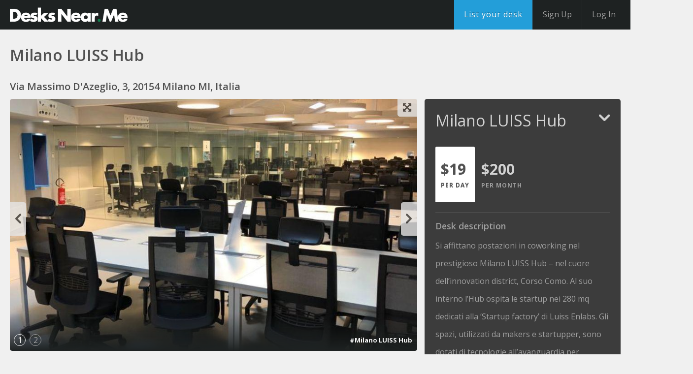

--- FILE ---
content_type: text/html; charset=utf-8
request_url: https://desksnear.me/locations/lventure-group-milano/luigi-capello
body_size: 9101
content:
<!DOCTYPE html>
<html class="env-production no-js" lang="en" xmlns="http://www.w3.org/1999/xhtml" xmlns:fb="https://www.facebook.com/2008/fbml" xmlns:og="http://ogp.me/ns#">
  <head>
    <meta content="desksnearme-web-574cf845c9-sms8w" name="app-server"/>
    
      <link href="/locations/lventure-group-milano/luigi-capello" rel="canonical" />
      <link href="https://d3kmzmq41zhk6i.cloudfront.net" rel="dns-prefetch" />
    <link href="https://maps.googleapis.com" rel="dns-prefetch" />
    <link href="https://maps.gstatic.com" rel="dns-prefetch" />
    <link href="https://fonts.gstatic.com" rel="dns-prefetch" />
    <meta content="text/html;charset=UTF-8" http-equiv="Content-type"/>
    <meta content="width=device-width, initial-scale=1, maximum-scale=1" name="viewport"/>
    <meta content="OYK+J/x/OAUTb4ARHiqoo/W6nLcPUKeFrEmLuG+s0XTxNEQT4vqbk5gMWY7b4GK4IKobzvSkriEec7YcYUAsIg==" name="authenticity_token"/>
        <meta content="Si affittano postazioni in coworking nel prestigioso Milano LUISS Hub – nel cuore dell’innovation district, Corso Como. Al suo ..." name="description"/>
      <title>
        Milano LUISS Hub | Desks Near Me
      </title>
    <meta content="yes" name="apple-mobile-web-app-capable"/>
    <meta content="black" name="apple-mobile-web-app-status-bar-style"/>
    
      
  <meta property="og:title" content="Milano LUISS Hub">
<meta property="og:description" content="Si affittano postazioni in coworking nel prestigioso Milano LUISS Hub – nel cuore dell’innovation district, Corso Como. Al suo interno l’Hub ospita le startup nei 280 mq dedicati alla ‘Startup factory’ di Luiss Enlabs. Gli spazi, utilizzati da makers e startupper, sono dotati di tecnologie all’avanguardia per progetti di formazione 4.0 e un impianto di domotica di ultima generazione. Chi si iscrive nel mese di febbraio riceverà uno sconto. Per info scrivere a: tamara@lventuregroup.com">
<meta property="og:type" content="place">

  <meta property="place:location:latitude" content="45.4832512">
  <meta property="place:location:longitude" content="9.184724500000016">

<meta property="og:site_name" content="DesksNearMe">
<meta property="og:url" content="/locations/lventure-group-milano/luigi-capello">

  
    <meta property="og:image" content="https://d2rw3as29v290b.cloudfront.net/instances/1/uploads/images/photo/image/83207/transformed_0d749224-aee1-4998-a1a0-54dfcbaad86b.jpg?v=1518520363">
  




<meta itemprop="name" content="DesksNearMe">
<meta itemprop="description" content="Si affittano postazioni in coworking nel prestigioso Milano LUISS Hub – nel cuore dell’innovation district, Corso Como. Al suo interno l’Hub ospita le startup nei 280 mq dedicati alla ‘Startup factory’ di Luiss Enlabs. Gli spazi, utilizzati da makers e startupper, sono dotati di tecnologie all’avanguardia per progetti di formazione 4.0 e un impianto di domotica di ultima generazione. Chi si iscrive nel mese di febbraio riceverà uno sconto. Per info scrivere a: tamara@lventuregroup.com">

  
    <meta itemprop="image" content="https://d2rw3as29v290b.cloudfront.net/instances/1/uploads/images/photo/image/83207/transformed_0d749224-aee1-4998-a1a0-54dfcbaad86b.jpg?v=1518520363">
  




<meta name="twitter:card" content="summary">
<meta name="twitter:site" content="DesksNearMe">
<meta name="twitter:title" content="Milano LUISS Hub">
<meta name="twitter:description" content="Si affittano postazioni in coworking nel prestigioso Milano LUISS Hub – nel cuore dell’innovation district, Corso Como. Al suo interno l’Hub ospita le startup nei 280 mq dedicati alla ‘Startup factory’ di Luiss Enlabs. Gli spazi, utilizzati da makers e startupper, sono dotati di tecnologie all’avanguardia per progetti di formazione 4.0 e un impianto di domotica di ultima generazione. Chi si iscrive nel mese di febbraio riceverà uno sconto. Per info scrivere a: tamara@lventuregroup.com">

  
    <meta name="twitter:image" content="https://d2rw3as29v290b.cloudfront.net/instances/1/uploads/images/photo/image/83207/transformed_0d749224-aee1-4998-a1a0-54dfcbaad86b.jpg?v=1518520363">
  

<meta name="twitter:url" content="https://desksnear.me/locations/lventure-group-milano/luigi-capello">


  <meta property="og:title" content="Milano LUISS Hub">
<meta property="og:description" content="Si affittano postazioni in coworking nel prestigioso Milano LUISS Hub – nel cuore dell’innovation district, Corso Como. Al suo interno l’Hub ospita le startup nei 280 mq dedicati alla ‘Startup factory’ di Luiss Enlabs. Gli spazi, utilizzati da makers e startupper, sono dotati di tecnologie all’avanguardia per progetti di formazione 4.0 e un impianto di domotica di ultima generazione. Chi si iscrive nel mese di febbraio riceverà uno sconto. Per info scrivere a: tamara@lventuregroup.com">
<meta property="og:type" content="place">

  <meta property="place:location:latitude" content="45.4832512">
  <meta property="place:location:longitude" content="9.184724500000016">

<meta property="og:site_name" content="DesksNearMe">
<meta property="og:url" content="https://desksnear.me/locations/lventure-group-milano/luigi-capello">

  
    <meta property="og:image" content="https://d2rw3as29v290b.cloudfront.net/instances/1/uploads/images/photo/image/83207/transformed_0d749224-aee1-4998-a1a0-54dfcbaad86b.jpg?v=1518520363">
  




<meta itemprop="name" content="DesksNearMe">
<meta itemprop="description" content="Si affittano postazioni in coworking nel prestigioso Milano LUISS Hub – nel cuore dell’innovation district, Corso Como. Al suo interno l’Hub ospita le startup nei 280 mq dedicati alla ‘Startup factory’ di Luiss Enlabs. Gli spazi, utilizzati da makers e startupper, sono dotati di tecnologie all’avanguardia per progetti di formazione 4.0 e un impianto di domotica di ultima generazione. Chi si iscrive nel mese di febbraio riceverà uno sconto. Per info scrivere a: tamara@lventuregroup.com">

  
    <meta itemprop="image" content="https://d2rw3as29v290b.cloudfront.net/instances/1/uploads/images/photo/image/83207/transformed_0d749224-aee1-4998-a1a0-54dfcbaad86b.jpg?v=1518520363">
  




<meta name="twitter:card" content="summary">
<meta name="twitter:site" content="DesksNearMe">
<meta name="twitter:title" content="Milano LUISS Hub">
<meta name="twitter:description" content="Si affittano postazioni in coworking nel prestigioso Milano LUISS Hub – nel cuore dell’innovation district, Corso Como. Al suo interno l’Hub ospita le startup nei 280 mq dedicati alla ‘Startup factory’ di Luiss Enlabs. Gli spazi, utilizzati da makers e startupper, sono dotati di tecnologie all’avanguardia per progetti di formazione 4.0 e un impianto di domotica di ultima generazione. Chi si iscrive nel mese di febbraio riceverà uno sconto. Per info scrivere a: tamara@lventuregroup.com">

  
    <meta name="twitter:image" content="https://d2rw3as29v290b.cloudfront.net/instances/1/uploads/images/photo/image/83207/transformed_0d749224-aee1-4998-a1a0-54dfcbaad86b.jpg?v=1518520363">
  

<meta name="twitter:url" content="https://desksnear.me/locations/lventure-group-milano/luigi-capello">


    
    <meta name="csrf-param" content="authenticity_token" />
<meta name="csrf-token" content="945uiRnAzqjo/+6JPyc1DASUry6IlnyotaSXMHOODlg/OJS9B0VtPmOcNxb67f8X0YQoV3NidQwHnqqUfWLzDg==" />
    <link href="https://d2rw3as29v290b.cloudfront.net/instances/1/uploads/images/theme/favicon_image/1/favicon.png?v=1427694669" rel="icon" type="image/png" />

  <link href="https://d2rw3as29v290b.cloudfront.net/instances/1/uploads/images/theme/icon_image/1/icon.png?v=1427694700" rel="icon" sizes="60x60" />
  <link href="https://d2rw3as29v290b.cloudfront.net/instances/1/uploads/images/theme/icon_image/1/icon.png?v=1427694700" rel="apple-touch-icon-precomposed" sizes="60x60" />
  <link href="https://d2rw3as29v290b.cloudfront.net/instances/1/uploads/images/theme/icon_retina_image/1/icon_2x.png?v=1427694708" rel="icon" sizes="120x120" />
  <link href="https://d2rw3as29v290b.cloudfront.net/instances/1/uploads/images/theme/icon_retina_image/1/icon_2x.png?v=1427694708" rel="apple-touch-icon-precomposed" sizes="120x120" />

    <link rel="stylesheet" media="screen" href="https://d3kmzmq41zhk6i.cloudfront.net/assets/application_vendor-f9032f5332.css" />
    <link rel="stylesheet" media="screen" href="https://d3kmzmq41zhk6i.cloudfront.net/assets/application-0ae0561793.css" />
    <link href='https://fonts.googleapis.com/css?family=Open+Sans:400,700,400italic,300,700italic,600&amp;subset=latin,latin-ext' rel='stylesheet'>

    <link rel="stylesheet" media="screen" href="https://desksnear.me/dynamic_theme/application-1-20181009101354.css" />
    
    <script src="https://d3kmzmq41zhk6i.cloudfront.net/assets/vendor/modernizr-63e4640a28.js"></script>
<script>window.NM_ASSET_HOST='https://d3kmzmq41zhk6i.cloudfront.net';</script>

<script>(function(){ window.CKEDITOR_BASEPATH = '/assets/ckeditor/'; }());</script>

<script src="https://d3kmzmq41zhk6i.cloudfront.net/assets/vendor/jquery-2f6b11a7e9.min.js"></script>

    
  </head>
  <body class="listings listings-show" itemtype="http://schema.org/WebPage">
    
    <div class=" dnm-page-body">
      
      <div class="content-wrapper">
        <div class=" dnm-page">
          
          <div class="navbar navbar-inverse navbar-fixed-top">
    <div class="navbar-inner nav-links">
        <a href="/" id="logo">DesksNearMe</a>
        
            <div id="header_links" class="links-container pull-right">
                <ul class="nav main-menu">
        <li>
      <a data-modal="true" data-modal-class="sign-up-modal" data-modal-overlay-close="disabled" data-href="/api/users/new?return_to=%2Ftransactable_types%2Fdesk%2Flist" class="nav-link btn btn-blue btn-medium" href="#">
        <span class="text">
          List your desk
        </span>
        <span class="icon ico-plus"></span>
</a></li>

    <li class="divider-vertical"></li>
    <li class="nav-main-register-link">
      <a class="nav-link header-first" data-modal="true" data-modal-class="sign-up-modal" data-modal-overlay-close="disabled" data-href="/api/users/new?return_to=%2Flocations%2Flventure-group-milano%2Fluigi-capello" href="#">
        <span>
          Sign Up
        </span>
</a>    </li>
    <li class="divider-vertical"></li>
    <li>
      <a url_options="{:return_to=&gt;&quot;/locations/lventure-group-milano/luigi-capello&quot;}" class="nav-link header-second" data-modal="true" data-modal-class="sign-up-modal" data-modal-overlay-close="disabled" data-href="https://desksnear.me/users/sign_in?return_to=%2Flocations%2Flventure-group-milano%2Fluigi-capello" href="#">
        <span>
          Log In
        </span>
</a>    </li>
</ul>

            </div>
        
    </div>
</div>


          <section class="listings listings listings-show" id="content">
              <section id="hero">
    <div class="hero-shadow"></div>
    



<article id="space">
  <div class="container-fluid">
    <div class="row-fluid padding-row">
      <div class="span12 nested">
         <h1>Milano LUISS Hub </h1>
      </div>
      <h3>Via Massimo D'Azeglio, 3, 20154 Milano MI, Italia</h3>
    </div>
    <div class="container-row">
      <div class="two-thirds column left">
        <article class="photos">
          <div class="listing-photos" data-photo-aspect-w="895" data-photo-aspect-h="554">
            <div class="carousel slide" id="photos-container">
              
                <ol class="carousel-indicators">
                  
                  
                    <li class="active" data-target="#photos-container" data-slide-to='0'>1</li>
                  
                    <li class="" data-target="#photos-container" data-slide-to='1'>2</li>
                  
                </ol>
                <div class="carousel-inner">
                  
                  
                    <div class="item active" data-modalize="true">
                      <img src="https://d2rw3as29v290b.cloudfront.net/instances/1/uploads/images/photo/image/83207/golden_0d749224-aee1-4998-a1a0-54dfcbaad86b.jpg?v=1518520363" alt="Milano LUISS Hub" title="Milano LUISS Hub" />
                      <div class="info">
                        <div class="caption"> #Milano LUISS Hub</div>
                      </div>
                    </div>
                    
                  
                    <div class="item " data-modalize="true">
                      <img src="https://d2rw3as29v290b.cloudfront.net/instances/1/uploads/images/photo/image/83208/golden_7763490d-5dd3-402f-9023-167e5e0d4b28.jpg?v=1518520386" alt="Milano LUISS Hub" title="Milano LUISS Hub" />
                      <div class="info">
                        <div class="caption"> #Milano LUISS Hub</div>
                      </div>
                    </div>
                    
                  
                </div>
              
              
              <button class="enlarge btn" type="button" data-gallery-enlarge="true" data-toggle="modal" data-target="#fullscreen-gallery">
                <span class="ico-enlarge"></span>
              </button>
              
              
                <div class="carousel-nav">
                  <a href="#photos-container" class="carousel-control left ico-chevron-left" data-slide='prev'></a>
                  <a href="#photos-container" class="carousel-control right ico-chevron-right" data-slide='next'></a>
                </div>
              
            </div>
          </div>
        </article>
        <div id="fullscreen-gallery" class="modal hide fade modal-fullscreen" aria-hidden="true" aria-labelledby="fullscreen-gallery-label" role="dialog" tabindex="-1">
          <div class="loading">
            <img src="https://d3kmzmq41zhk6i.cloudfront.net/assets/components/modal/loader-c2d63bc46d.gif" />
          </div>
          <div id="fullscreen-gallery-content" class="modal-body">
            <div class="listing-photos" data-photo-aspect-w="895" data-photo-aspect-h="554">
              <div class="carousel" id="photos-container-enlarged">
                
                  <ol class="carousel-indicators">
                    
                    
                      <li class="active" data-target="#photos-container-enlarged" data-slide-to='0'>1</li>
                    
                      <li class="" data-target="#photos-container-enlarged" data-slide-to='1'>2</li>
                    
                  </ol>
                  <div class="carousel-inner">
                    
                    
                      <div class="item active" data-modalize="true">
                        <img data-src="https://d2rw3as29v290b.cloudfront.net/instances/1/uploads/images/photo/image/83207/0d749224-aee1-4998-a1a0-54dfcbaad86b.jpg?v=1518520363" alt="Milano LUISS Hub" title="Milano LUISS Hub" />
                        <div class="info">
                          <div class="caption"> #Milano LUISS Hub</div>
                        </div>
                      </div>
                      
                    
                      <div class="item " data-modalize="true">
                        <img data-src="https://d2rw3as29v290b.cloudfront.net/instances/1/uploads/images/photo/image/83208/7763490d-5dd3-402f-9023-167e5e0d4b28.jpg?v=1518520386" alt="Milano LUISS Hub" title="Milano LUISS Hub" />
                        <div class="info">
                          <div class="caption"> #Milano LUISS Hub</div>
                        </div>
                      </div>
                      
                    
                  </div>
                
                <button class="btn close" type="button" data-dismiss="modal"><span class="ico-close"></span></button>
                
                  <div class="carousel-nav">
                    <a href="#photos-container-enlarged" class="carousel-control left ico-chevron-left" data-slide='prev'></a>
                    <a href="#photos-container-enlarged" class="carousel-control right ico-chevron-right" data-slide='next'></a>
                  </div>
                
              </div>
            </div>
          </div>
        </div>
        <div class="padding-row"></div>
        <section class="listing-details">
          <div class="container-fluid">
            <div class="tab-content-container" id="navigation-tabs" data-reviews-controller="true" data-path="/reviews" data-reviewables="[{&quot;id&quot;:34173,&quot;type&quot;:&quot;Transactable&quot;,&quot;subject&quot;:&quot;transactable&quot;},{&quot;id&quot;:51711,&quot;type&quot;:&quot;User&quot;,&quot;subject&quot;:&quot;host&quot;}]" >
              <ul class="nav nav-tabs page-tabs" role= 'tablist' data-tab-header="true">
                <li class="active">
                  <a data-toggle='tab' href='#location-details' role='tab'>Listing Info</a>
                </li>
              </ul>
              <div class="tab-content" data-tab-content="true">
                <article id="location-details" class="location listing tab-pane active">
                  
                    


<h2>Description</h2>
<p>Si affittano postazioni in coworking nel prestigioso Milano LUISS Hub – nel cuore dell’innovation district, Corso Como. Al suo interno l’Hub ospita le startup nei 280 mq dedicati alla ‘Startup factory’ di Luiss Enlabs. Gli spazi, utilizzati da makers e startupper, sono dotati di tecnologie all’avanguardia per progetti di formazione 4.0 e un impianto di domotica di ultima generazione. Chi si iscrive nel mese di febbraio riceverà uno sconto. Per info scrivere a: tamara@lventuregroup.com</p>


<article class='company'>

<h2>Managed by</h2>
<h3>LVenture Group </h3>
<p></p>

</article>
                  
                </article>
              </div>
            </div>
          </div>
        </section>
      </div>
      <div class="one-third column left">
        <div class="toggleable-booking-modules">
          <article class='booking'>
  <div class='listing' data-booking-module-container='34173' data-path="/listings/luigi-capello/booking_module" data-collapsed="false" data-restore-reservations="" data-start-date="">
    <div class="text-center"><img src="https://d3kmzmq41zhk6i.cloudfront.net/assets/components/modal/loader-c2d63bc46d.gif" /></div>
  </div>
</article>
<div class="padding-row"></div>

          
        </div>
        
          




<div
  data-add-favorite-button
  data-path-create="/api/wish_list_items?id=34173&amp;wishlistable_type=Transactable"
  data-path-delete="/api/wish_list_items/34173?wishlistable_type=Transactable"
  data-wishlistable-type="Transactable"
  data-path-load="/api/wish_list_items"
  data-object-id="34173"
  data-path-signin="/users/sign_in"
  id="favorite-button-Transactable-34173"
  data-state="false">
  <div class="favorite favorite-toggler">
    <a href="#" data-action-link class="btn btn-white btn-large ask">
      <div data-favorite-icon class="icon heart"></div>
      <span data-text data-active-state="Remove from Favorites" data-inactive-state="Add to Favorites">Add to Favorites</span>
    </a>
  </div>
</div>


          <div class="padding-row"></div>
        
        
          <div class="administrator">
  <img src="https://s3.us-west-1.amazonaws.com/near-me-assets/default-user-avatar.svg">
  <div class="info">
    <span class="name">LVenture</span>
    <span class="title"></span>
  </div>
  <div class="buttons">
    <a href="/users/lventure-group" class="btn btn-medium view">
      <span class="text">View profile</span>
    </a>
    <a href="#" class="btn btn-blue btn-medium ask" data-modal="true" data-href="/listings/luigi-capello/user_messages/new">
      <span class="text">Contact</span>
    </a>
  </div>
  <div class="clearfix"></div>
</div>
<div class="padding-row"></div>

        
        <div class="map">
  <div class="map-wrapper google-map">
    <div class="map-container">
    </div>
  </div>

  <div class="bottom-heading">
    <a href='//maps.google.com/?daddr=Via+Massimo+D%27Azeglio%2C+3%2C+20154+Milano+MI%2C+Italia&amp;saddr=' data-destination='Via Massimo D'Azeglio, 3, 20154 Milano MI, Italia' data-lat='45.4832512' data-long='9.184724500000016' data-routelink=true target="_blank">
      Via Massimo D'Azeglio, 3, 20154 Milano MI, Italia
    </a>
    <span class="ico-chevron-right pull-right">
    </span>
  </div>

  <address data-lat='45.4832512' data-lng='9.184724500000016' class="hidden">
    <div id="address-popover">
      <strong>Via Massimo D'Azeglio</strong>
      
        <span>,  3,  20154 Milano MI,  Italia</span>
      
      <a href="https://maps.google.com/maps?q=Via Massimo D'Azeglio, 3, 20154 Milano MI, Italia" target="_blank">
        <span class="ico-open-link padding"></span>
      </a>
    </div>
  </address>
</div>
        <div class="padding-row"></div>
        <ul class='social-buttons-wrapper'>
  <li>
    <a href='http://www.facebook.com/sharer.php?u=&t=Milano LUISS Hub' class='socialite facebook-like' data-app-id='301871243226028' data-href='' data-send='false' data-layout='button_count' data-width='60' data-show-faces='false' rel='nofollow' target='_blank'>
      <span class='vhidden'>Share on Facebook</span>
    </a>
  </li>

  <li>
    <a href='http://twitter.com/share' class='socialite twitter-share' data-text='Milano LUISS Hub' data-url='' data-count='vertical' rel='nofollow' target='_blank'>
      <span class='vhidden'>Share on Twitter</span>
    </a>
  </li>

  <li>
    <a href='http://www.linkedin.com/shareArticle?mini=true&url=&title=Milano LUISS Hub' class='socialite linkedin-share' data-url='' data-counter='right' rel='nofollow' target='_blank'>
      <span class='vhidden'>Share on LinkedIn</span>
    </a>
  </li>

  <li>
    <a href='https://plus.google.com/share?url=' class='socialite googleplus-one' data-size='medium' data-href='' rel='nofollow' target='_blank'>
      <span class='vhidden'>Share on Google+</span>
    </a>
  </li>
</ul>

      </div>
    </div>
  </div>
</article>
<div class="clearfix padding-row"></div>


  </section>

            
            
              <div class="container-fluid">
                <div class='hidden' itemscope itemtype='http://schema.org/Product'>
<span itemprop='name'>Milano LUISS Hub</span>
<img alt='Milano LUISS Hub' itemprop='image' src='https://d2rw3as29v290b.cloudfront.net/instances/1/uploads/images/photo/image/83207/golden_0d749224-aee1-4998-a1a0-54dfcbaad86b.jpg?v=1518520363'>
<span itemprop='description'>Si affittano postazioni in coworking nel prestigioso Milano LUISS Hub – nel cuore dell’innovation district, Corso Como. Al suo interno l’Hub ospita le startup nei 280 mq dedicati alla ‘Startup factory’ di Luiss Enlabs. Gli spazi, utilizzati da makers e startupper, sono dotati di tecnologie all’avanguardia per progetti di formazione 4.0 e un impianto di domotica di ultima generazione. Chi si iscrive nel mese di febbraio riceverà uno sconto. Per info scrivere a: tamara@lventuregroup.com</span>
</div>




              </div>
              <div class="footer-wrapper">
  <div class="container-fluid">
    <footer>
  <div style="font-size:15px; margin-bottom:35px; line-height:28px; text-align:center;">
    <div class="row-fluid">
      Find <a href="/search?lntype=co-working">co-working spaces</a>, <a href="/search?lntype=executive+suites">executive suites</a>, and <a href="/search?lntype=public">public spaces</a> near you: <br>
      <a href="/search?loc=Atlanta,USA">Atlanta</a> /
      <a href="/search?loc=Austin,USA">Austin</a> /
      <a href="/search?loc=Barcelona,Spain">Barcelona</a> /
      <a href="/search?loc=Berlin,Germany">Berlin</a> /
      <a href="/search?loc=London,UK">London</a> /
      <a href="/search?loc=Madrid,Spain">Madrid</a> /
      <a href="/search?loc=Melbourne,Australia">Melbourne</a> /
      <a href="/search?loc=New+York,USA">New York</a> /
      <a href="/search?loc=San+Francisco,USA">San Francisco</a> /
      <a href="/search?loc=Sao+Paulo">Sao Paulo</a> /
      <a href="/search?loc=Seattle,USA">Seattle</a> /
      <a href="/search?loc=Sydney,Australia">Sydney</a> /
      <a href="/search?loc=Toronto,Canada">Toronto</a> /
      <a href="/search?loc=Washington,USA">Washington</a> /
      <a href="/search?loc=Tokyo,Japan">Tokyo</a>
    </div>
  </div>

  <div class="row-fluid">
    <div class="mobile-row mobile-clearfix">
      <div class="span3 mobile6 col-md-3 col-xs-6">
        <ul class="pages">
          <li><a href="/about" target="" rel="">About</a></li>
          <li><a href="/workspace" target="" rel="">Workspace</a></li>
          <li><a href="/careers" target="" rel="">Careers</a></li>
          <li><a href="/terms-of-use" target="" rel="">Terms Of Use</a></li>
          <li><a href="/faq" target="" rel="">Faq</a></li>
          <li><a href="/support" target="" rel="">Support</a></li>
          <li><a href="/team" target="" rel="">Team</a></li>
          <li><a href="/privacy-policy" target="" rel="">Privacy Policy</a></li>
        </ul>
      </div>
      <div class="span3 mobile6 col-md-3 col-xs-6">
        <div class="social-wrapper">
          <ul class="social-icons">
            <li><a href="https://www.facebook.com/DesksNearMe" rel="nofollow" target="_blank"><span class="image ico-facebook-full"></span><span class="text">Facebook</span></a></li>
            <li><a href="https://twitter.com/desksnearme" rel="nofollow" target="_blank"> <span class="image ico-twitter"></span><span class="text">Twitter</span></a></li>
            <li><a href="https://plus.google.com/106464452567027684545" rel="publisher nofollow" target="_blank"><span class="image ico-google-plus"></span><span class="text">Google+</span></a></li>
            <li><a href="http://desksnear.me/blog" rel="nofollow" target="_blank"><span class="image ico-blog"></span><span class="text">Blog</span></a></li>
          </ul>
        </div>
      </div>
    </div>
    <div class="span3 col-md-3">
      <div class="copyright">
        <span>185 Clara St. #102D, 2nd floor, San Francisco CA 94107</span><br />
        <span>1-888-998-3375 (DESK)</span><br />
        <span> &copy; 2026 Desks Near Me</span>
      </div>
    </div>
    <div class="span3 clearfix col-md-3">
      <a href="https://near-me.com/" target="_blank"><div class="near-me-badge"></div></a>
    </div>
  </div>
</footer>

  </div>
</div>

          </section>
        </div>
          <div class="footer_listings listings listings-show footer-push"></div>
      </div>
    </div>
    
    <div class='modal-overlay' style='display: none'></div>
<div class='listings listings-show modal-container' style='display: none'>
<a class='modal-close ico-close' href=''></a>
<div class='modal-content'></div>
<div class='modal-loading'></div>
</div>


<script>
//<![CDATA[

        window.I18n = {};
        window.I18n.locale = 'en';
        window.I18n.t = {"components":{"tag_list":{"no_results":{"instance_admin":"No results found. Press \"enter\" to add a tag.","default":"No results found. Please try using another term."},"hint":"Type in a search term to find existing tags. Press space to see all options.","searching":"Searching..."}}};
        window.I18n.dateFormats = {"default":"%Y-%m-%d","day_month_year":"%d-%m-%Y","month_year":"%B %Y","short":"%m/%d/%Y","day_and_month":"%b %d","only_date_short":"%-e %b, %Y","only_date":"%B %d, %-Y","full_day_month":"%A, %B %-e","long":"%B %d, %Y"};
        window.I18n.dateTranslations = {"days":["Sunday","Monday","Tuesday","Wednesday","Thursday","Friday","Saturday"],"abbr_days":["Sun","Mon","Tue","Wed","Thu","Fri","Sat"],"months":["January","February","March","April","May","June","July","August","September","October","November","December"],"abbr_months":["Jan","Feb","Mar","Apr","May","Jun","Jul","Aug","Sep","Oct","Nov","Dec"]};
        window.I18n.timeFormats = {"default":"%a, %d %b %Y %H:%M:%S %z","short":"%-H:%M","long":"%a, %m/%d/%Y %H:%M","with_time_zone":"%m/%d/%Y %H:%M (%Z)","day_and_month":"%b %d","short_with_time_zone":"%-H:%M (%Z)"};
        window.I18n.datepicker = {"dformat":"%d/%m/%Y","texts":{"check_in":"Check in","select_date":"Select date","select_start_date":"Select a start date","select_end_date":"Select an end date"}};
      

//]]>
</script><script src="https://maps.googleapis.com/maps/api/js?key=AIzaSyDPBL6142WE2y9_--4cBYJXpxBHIq9b_kc&libraries=places"></script>
<script>
//<![CDATA[
(function(){ window.webpackBundleManifest = {"0":"0-bundle.js","1":"1-bundle-66f8d0f2f6.js","2":"2-bundle-f286ab2067.js","3":"3-bundle-aac9bd28e4.js","4":"4-bundle-14f37802fa.js","5":"5-bundle-84586b50b8.js","6":"6-bundle-0e64384c34.js","7":"7-bundle-d45d87fc27.js","8":"8-bundle-727f5986f2.js","9":"9-bundle-49f3ff7d1a.js","10":"10-bundle-0a2df4b374.js","11":"11-bundle-2dbc22ed2d.js","12":"12-bundle-cca3f4f7da.js","13":"13-bundle-c17b76dc11.js","14":"14-bundle-63bf33057c.js","15":"15-bundle-77d65a5368.js","16":"16-bundle-a6e7bb72bf.js","17":"17-bundle-91523667b2.js","18":"18-bundle-deff5929c1.js","19":"19-bundle-faacdf26ef.js","20":"20-bundle-d795fc3c9d.js","21":"21-bundle-34c74d4a14.js","22":"22-bundle-f286ab2067.js","23":"23-bundle-e13f3f6403.js","24":"24-bundle-1f062f1a38.js","25":"25-bundle-4b0b0c5ca0.js","26":"26-bundle-8273bc3fec.js","27":"27-bundle-99b3d27405.js","28":"28-bundle-3733eaf447.js","29":"29-bundle-24ab5f42e1.js","30":"30-bundle-32c5cfeb09.js","31":"31-bundle-9fd7e6e1d9.js","32":"32-bundle-7a5c3296d9.js","33":"33-bundle-69e02e718c.js","34":"34-bundle-1489928dc2.js","35":"35-bundle-33eafb7595.js","36":"36-bundle-58a8249d3d.js","37":"37-bundle-01666902d9.js","38":"38-bundle-a5a584348f.js","39":"39-bundle-ab4ae809a9.js","40":"40-bundle-1cd36516fc.js","41":"41-bundle-d68a195686.js","42":"42-bundle-371b0baf61.js","43":"43-bundle-f2286a0ece.js","44":"44-bundle-31d4981fd1.js","45":"45-bundle-a0775f604e.js","46":"46-bundle-18ff310a5d.js","47":"47-bundle-3670b0ed5a.js","48":"48-bundle-a8a16c3bfa.js","49":"49-bundle-f136bb54bc.js","50":"50-bundle-235c5bfb7c.js","51":"51-bundle-69752dd86c.js","52":"52-bundle-5ab0b041dd.js","53":"53-bundle-ef03384db8.js","54":"54-bundle-06c368db09.js","55":"55-bundle-d0edb9ad76.js","56":"56-bundle-8df7b79d9e.js","57":"57-bundle-d84dfb628a.js","58":"58-bundle-b0df2e1f74.js","59":"59-bundle-8780d570e3.js","60":"60-bundle-530c8d3607.js","61":"61-bundle-38a7d4409e.js","62":"62-bundle-edbdee3dfc.js","63":"63-bundle-a9e400fe71.js","64":"64-bundle-cee1c56cd6.js","65":"65-bundle-afcfd030af.js","66":"66-bundle-67f7f89e91.js","67":"67-bundle-b09fc4266b.js","68":"68-bundle-709072669d.js","69":"69-bundle-03be58210e.js","70":"70-bundle.js","71":"71-bundle-7b2cf6a3c2.js","72":"72-bundle-f286ab2067.js","73":"73-bundle-e48a3cde4e.js","74":"74-bundle-0826b2945f.js","75":"75-bundle-7a16c6e6d1.js","76":"76-bundle-66497883b7.js","77":"77-bundle-6c3f1ce9af.js","78":"78-bundle-ee43870668.js","79":"79-bundle-d06ac8868b.js","80":"80-bundle-ee8de5d183.js","81":"81-bundle-e0a16780a8.js","82":"82-bundle-7daf0e2fda.js","83":"83-bundle-9f1ec1980d.js","84":"84-bundle-25e1dd773e.js","85":"85-bundle-626bbb96ea.js","86":"86-bundle-edcd0d9431.js","87":"87-bundle-65b699e9d1.js","88":"88-bundle-cdb6d7ce09.js","89":"89-bundle-a0db97e79e.js","90":"90-bundle-a681470cc4.js","91":"91-bundle-445415f0f6.js","92":"92-bundle-246214a03b.js","93":"93-bundle-0fcdeeea0c.js","94":"94-bundle-4617c8a6ad.js","95":"95-bundle-0a26a6858d.js","96":"96-bundle-70e2b16723.js","97":"97-bundle-aa434f077e.js","98":"98-bundle-fe3089d399.js","99":"99-bundle-debcc64969.js","100":"100-bundle-e1ad32bc83.js","101":"101-bundle-1f624aba52.js","102":"102-bundle-c3b0f360a5.js","103":"103-bundle-7921971da0.js","104":"104-bundle-88f988aa01.js","105":"105-bundle-6145e5b632.js","106":"106-bundle-4d3011a3e2.js","107":"107-bundle-2228eb846e.js","108":"108-bundle-23d22507dd.js","109":"109-bundle-de081b4d65.js","110":"110-bundle-3068b52b87.js","111":"111-bundle-7a2dbd6b65.js","112":"112-bundle-0a2a58f414.js","113":"113-bundle-e1181cfdb3.js","114":"114-bundle-39e5340e5f.js","115":"115-bundle-40f3bdc309.js","116":"116-bundle-b4b4c88031.js","117":"117-bundle-803ccef2f4.js","118":"118-bundle-6d274929bc.js","119":"119-bundle-1164e4c94f.js","120":"120-bundle-37848959cd.js","121":"121-bundle-4b1914916c.js","122":"122-bundle-bc76b3a68b.js","123":"123-bundle-fc47fb017b.js","124":"124-bundle-84392e7478.js","125":"125-bundle-4b0b0c5ca0.js","126":"126-bundle-557664de01.js","127":"127-bundle-bd7f49ac3e.js","128":"128-bundle-3733eaf447.js","129":"129-bundle-884d7d91f6.js","130":"130-bundle-6dc258c1fe.js","131":"131-bundle-f39342f903.js","132":"132-bundle-e5bffc8364.js","133":"133-bundle-b16d279fe1.js","134":"134-bundle-7be88193ce.js","135":"135-bundle-34d6526b3c.js","136":"136-bundle-a4f480dfe2.js","137":"137-bundle-54619d4849.js","138":"138-bundle-6dae4c5e1d.js","139":"139-bundle-19f22703e8.js","140":"140-bundle-3624168e09.js","141":"141-bundle-7c3f0ff77f.js","142":"142-bundle-d72050d26f.js","143":"143-bundle-139082b282.js","144":"144-bundle-eafa2d11ea.js","145":"145-bundle-1c8afbef8d.js","146":"146-bundle-5aef0a749b.js","147":"147-bundle-294add8468.js","148":"148-bundle-dfa3a18aa5.js","149":"149-bundle-e9b8850bfd.js","150":"150-bundle-4ad0669198.js","151":"151-bundle-ebf2f2578d.js","152":"152-bundle-7f9edc08ab.js","153":"153-bundle-123f390578.js","154":"154-bundle-c5884e9daa.js","155":"155-bundle-1c3b9316ca.js","156":"156-bundle-b100281a9b.js","157":"157-bundle-ddcbe326e3.js","158":"158-bundle-522e35806f.js","159":"159-bundle-8df475941c.js","160":"160-bundle-d00c6c798b.js","161":"161-bundle-a45be89280.js","162":"162-bundle-0592c6296e.js","163":"163-bundle-18bcb6bc02.js","164":"164-bundle-e635246a95.js","165":"165-bundle-47e4a72efe.js","166":"166-bundle-b6f44355a6.js","167":"167-bundle-7997327706.js","168":"168-bundle-ef981d85f1.js","169":"169-bundle-943d5ff1d4.js","170":"170-bundle-e9b7318c10.js","171":"171-bundle-c287a6253b.js","172":"172-bundle-f286ab2067.js","173":"173-bundle-ae1428cc4a.js"}; }());
//]]>
</script>
<script src="https://d3kmzmq41zhk6i.cloudfront.net/assets/common-cf33f1e9df.js" crossorigin="anonymous"></script>
<script src="https://d3kmzmq41zhk6i.cloudfront.net/assets/application-bundle-a0d938e2fc.js" crossorigin="anonymous"></script>

<script>
  (function(i,s,o,g,r,a,m){i['GoogleAnalyticsObject']=r;i[r]=i[r]||function(){
  (i[r].q=i[r].q||[]).push(arguments)},i[r].l=1*new Date();a=s.createElement(o),
  m=s.getElementsByTagName(o)[0];a.async=1;a.src=g;m.parentNode.insertBefore(a,m)
  })(window,document,'script','//www.google-analytics.com/analytics.js','ga');
  
  ga('create', "UA-19145250-4", 'auto');
  ga('send', 'pageview');
</script>


<script>
  $("[data-booking-module-container]").each(function() {
    var element = $(this);
    var data = element.data();

    var options = {
      collapsed: data.collapsed,
      restore_reservations: data.restoreReservations,
      start_date: data.startDate,
      unavailable: false
    }

    $.get(data.path, options)
      .done(function(html) {
        element.html(html);
      });
  });
</script>



  </body>
</html>


--- FILE ---
content_type: text/html; charset=utf-8
request_url: https://desksnear.me/listings/luigi-capello/booking_module?collapsed=false&restore_reservations=&start_date=&unavailable=false
body_size: 2298
content:
<div class='booking-module-container' data-listing='{"id":34173,"name":"Milano LUISS Hub","subunit_to_unit_rate":100,"quantity":15,"initial_bookings":{},"zone_offset":1,"timezone_info":"Please note that this reservation operates in Rome time zone.","possible_units":["day"],"action_rfq":null,"no_action":false,"favourable_pricing_rate":true,"booking_type":"time_based","availability":{"2026-2":[null,null,15,15,15,15,null,null,15,15,15,15,15,null,null,15,15,15,15,15,null,null,15,15,15,15,15,null],"2026-3":[null,15,15,15,15,15,null,null,15,15,15,15,15,null,null,15,15,15,15,15,null,null,15,15,15,15,15,null,null,15,15],"2026-4":[15,15,15,null,null,15,15,15,15,15,null,null,15,15,15,15,15,null,null,15,15,15,15,15,null,null,15,15,15,15],"2026-5":[15,null,null,15,15,15,15,15,null,null,15,15,15,15,15,null,null,15,15,15,15,15,null,null,15,15,15,15,15,null,null],"2026-6":[15,15,15,15,15,null,null,15,15,15,15,15,null,null,15,15,15,15,15,null,null,15,15,15,15,15,null,null,15,15],"2026-7":[15,15,15,null,null,15,15,15,15,15,null,null,15,15,15,15,15,null,null,15,15,15,15,15,null,null,15,15,15,15,15],"2026-8":[null,null,15,15,15,15,15,null,null,15,15,15,15,15,null,null,15,15,15,15,15,null,null,15,15,15,15,15,null,null,15],"2026-9":[15,15,15,15,null,null,15,15,15,15,15,null,null,15,15,15,15,15,null,null,15,15,15,15,15,null,null,15,15,15],"2026-10":[15,15,null,null,15,15,15,15,15,null,null,15,15,15,15,15,null,null,15,15,15,15,15,null,null,15,15,15,15,15,null],"2026-11":[null,15,15,15,15,15,null,null,15,15,15,15,15,null,null,15,15,15,15,15,null,null,15,15,15,15,15,null,null,15],"2026-12":[15,15,15,15,null,null,15,15,15,15,15,null,null,15,15,15,15,15,null,null,15,15,15,15,15,null,null,15,15,15,15],"2027-1":[15,null,null,15,15,15,15,15,null,null,15,15,15,15,15,null,null,15,15,15,15,15,null,null,15,15,15,15,15,null,null],"2027-2":[15,15,15,null,null,null,null,null,null,null,null,null,null,null,null,null,null,null,null,null,null,null,null,null,null,null,null,null]},"minimum_date":"2026-02-03","maximum_date":"2027-02-03","first_available_date":"2026-02-03","second_available_date":"2026-02-04","prices_by_days":{"1":{"price":1900,"id":46217},"20":{"price":20000,"id":46218}},"prices_by_nights":{},"minimum_booking_days":1,"continuous_dates":true,"date_not_available_title":"Choose date before first unavailable date","action_daily_booking":true}' data-toggleable-booking-module id='booking-module-34173'>
<div class='booking-module'>
<div class='booking-header'>
<a class='toggleable-booking-trigger' data-booking-trigger href='/locations/lventure-group-milano/luigi-capello'>
<span class='pull-right'>
<i class='ico-chevron-down'></i>
<i class='ico-chevron-right'></i>
</span>
<span class='booking-listing-name'>Milano LUISS Hub</span>
</a>
</div>
<div class='booking-price-info'>
<span>From $19 / day | From $200 / month</span>
</div>
<div class='booking-body'>
<div class='booking-price'>
<ul class='pricing-tabs nav nav-tabs' data-pricing-tabs role='tablist'>
<li data-unit="day" data-pricing-id="46217"><a rel="nofollow" class="possible" role="tab" data-toggle="tab" href=".day-booking-34173"><span class='label'>
$19
<span class='period'>PER day</span>
</span>
</a></li><li data-unit="day" data-pricing-id="46218"><a rel="nofollow" class="possible" role="tab" data-toggle="tab" href=".day-booking-34173"><span class='label'>
$200
<span class='period'>PER month</span>
</span>
</a></li></ul>
</div>
<div class='clearfix'></div>
<div class='booking-description'>
  
  
    
      <h3>Desk description</h3>
      <span>Si affittano postazioni in coworking nel prestigioso Milano LUISS Hub – nel cuore dell’innovation district, Corso Como. Al suo interno l’Hub ospita le startup nei 280 mq dedicati alla ‘Startup factory’ di Luiss Enlabs. Gli spazi, utilizzati da makers e startupper, sono dotati di tecnologie all’avanguardia per progetti di formazione 4.0 e un impianto di domotica di ultima generazione. Chi si iscrive nel mese di febbraio riceverà uno sconto. Per info scrivere a: tamara@lventuregroup.com</span>
    
  
    
  
  <h3>Hours</h3>
  <span>Mon&ndash;Fri 9:30&ndash;18:30</span>
</div> 

<div class='tab-content'>
<div class='calendar-wrapper date-start'>
<div class='calendar'>
<span class='ico-calender-end'></span>
<span class='calendar-text'>Start</span>
</div>
</div>
<div class='calendar-wrapper daily-booking date-end day-booking-34173 night-booking-34173 tab-pane'>
<div class='calendar'>
<span class='ico-calender-start'></span>
<span class='calendar-text'>End</span>
</div>
</div>
</div>
<div class='clearfix'></div>
<div class='book'>
<form id="reservation_request_form_34173" class="simple_form triggers-show-modal" novalidate="novalidate" action="/listings/luigi-capello/orders" accept-charset="UTF-8" method="post"><input name="utf8" type="hidden" value="&#x2713;" /><input type="hidden" name="authenticity_token" value="CBBZyqsvDZkDvRA3hMwXl0V589zFcjLxrowjvl1MKBzApqP+taquD4jeyahBBt2MkGl0pT6GO1Ucth4aU6DVSg==" /><input type="hidden" name="listing_id" id="listing_id" value="34173" />
<input type="hidden" name="order[start_on]" id="order_start_on" />
<input type="hidden" name="order[start_minute]" id="order_start_minute" />
<input type="hidden" name="order[end_minute]" id="order_end_minute" />
<div class='reservation-charges hidden' data-reservation-charges></div>
<input type="hidden" name="order[quantity]" id="order_quantity" />
<input type="hidden" name="order[exclusive_price]" id="order_exclusive_price" />
<input type="hidden" name="order[guest_notes]" id="order_guest_notes" />
<input class="reservation_type" type="hidden" name="order[booking_type]" id="order_booking_type" />
<input value="34173" type="hidden" name="order[transactable_id]" id="order_transactable_id" />

<input value="46217" type="hidden" name="order[transactable_pricing_id]" id="order_transactable_pricing_id" />
<input type="hidden" name="order[dates]" id="order_dates" />

<div class='clearfix'></div>




  <div class="quantity">
    <span class='resource' data-singular='Desk' data-plural='Desks'></span>
    <select name='quantity' class="quantity">
      
        <option value="1">1</option>
      
        <option value="2">2</option>
      
        <option value="3">3</option>
      
        <option value="4">4</option>
      
        <option value="5">5</option>
      
        <option value="6">6</option>
      
        <option value="7">7</option>
      
        <option value="8">8</option>
      
        <option value="9">9</option>
      
        <option value="10">10</option>
      
        <option value="11">11</option>
      
        <option value="12">12</option>
      
        <option value="13">13</option>
      
        <option value="14">14</option>
      
        <option value="15">15</option>
      
    </select>
  </div>




<div class="price">
  Total
  <span rel="false" unit="$" rel="tooltip" title="USD">$<span class="total">0.0</span></span>
</div>



  <input type="submit" disabled="disabled" data-disable-with="Processing ..." value="Book"  id="book-34173" class="btn btn-green btn-large " rel="tooltip" data-original-title="Please select days first" data-behavior="reviewBooking" data-listing-id="34173" data-registration-url="/api/users/new?return_to=%2Flocations%2Flventure-group-milano%2Fluigi-capello%3Frestore_reservations%3D34173" data-store-reservation-request-url="https://desksnear.me/listings/luigi-capello/orders/store_order" data-user-signed-in="false" data-secured="true" data-force-modal="false">


<div class='clearfix'></div>

</form>
</div>
</div>
<div class='clearfix'></div>
</div>
</div>
<script>
$(document).trigger('init:bookingscontroller.nearme', ["#booking-module-34173"]);
</script>


--- FILE ---
content_type: text/html; charset=utf-8
request_url: https://accounts.google.com/o/oauth2/postmessageRelay?parent=https%3A%2F%2Fdesksnear.me&jsh=m%3B%2F_%2Fscs%2Fabc-static%2F_%2Fjs%2Fk%3Dgapi.lb.en.2kN9-TZiXrM.O%2Fd%3D1%2Frs%3DAHpOoo_B4hu0FeWRuWHfxnZ3V0WubwN7Qw%2Fm%3D__features__
body_size: 161
content:
<!DOCTYPE html><html><head><title></title><meta http-equiv="content-type" content="text/html; charset=utf-8"><meta http-equiv="X-UA-Compatible" content="IE=edge"><meta name="viewport" content="width=device-width, initial-scale=1, minimum-scale=1, maximum-scale=1, user-scalable=0"><script src='https://ssl.gstatic.com/accounts/o/2580342461-postmessagerelay.js' nonce="dp4r39EBaFwV6TZljOZq2A"></script></head><body><script type="text/javascript" src="https://apis.google.com/js/rpc:shindig_random.js?onload=init" nonce="dp4r39EBaFwV6TZljOZq2A"></script></body></html>

--- FILE ---
content_type: text/css
request_url: https://d3kmzmq41zhk6i.cloudfront.net/assets/application-0ae0561793.css
body_size: 52791
content:
@charset "UTF-8";@font-face{font-family:icon-font;src:url(/assets/icon-font-bb980fc884.eot);src:url(/assets/icon-font-bb980fc884.eot#iefix) format("embedded-opentype"),url(/assets/icon-font-71363e8fd7.woff) format("woff"),url(/assets/icon-font-cc3b5ff6e6.ttf) format("truetype"),url(/assets/icon-font-b6402018b6.svg#icon-font) format("svg");font-weight:400;font-style:normal;text-rendering:optimizeLegibility}@font-face{font-family:icomoon;src:url(/assets/icomoon/fonts/icomoon-b2eee44520.eot?u1pn6e);src:url(/assets/icomoon/fonts/icomoon-b2eee44520.eot?u1pn6e#iefix) format("embedded-opentype"),url(/assets/icomoon/fonts/icomoon-8feb32b2d5.ttf?u1pn6e) format("truetype"),url(/assets/icomoon/fonts/icomoon-d6f013f9b9.woff?u1pn6e) format("woff"),url(/assets/icomoon/fonts/icomoon-4b4bd89833.svg?u1pn6e#icomoon) format("svg");font-weight:400;font-style:normal}span.padding:before{padding-right:.4em}span.padding-left{padding-left:.4em}.ico-phone:before{font-size:75%;padding-right:2px}.ico-twitter:before{font-size:125%}.ico-calender-start,.ico-lock:before{padding-right:4px}.booking-module-container .order_dates .select2-container .select2-choice .select2-arrow:before,.checkbox-icon-inner:before,.ico-add-desk:before,.ico-add-location:before,.ico-app-store:before,.ico-arrow-down:before,.ico-arrow-left:before,.ico-arrow-right:before,.ico-arrow-up:before,.ico-bar-chart:before,.ico-blog:before,.ico-bookings:before,.ico-bullet:before,.ico-calender-end:before,.ico-calender-start:before,.ico-calender:before,.ico-check:before,.ico-chevron-down:before,.ico-chevron-left:before,.ico-chevron-right:before,.ico-chevron-up:before,.ico-clock:before,.ico-close:before,.ico-credit-card:before,.ico-crosshairs:before,.ico-dashboard:before,.ico-desk:before,.ico-download:before,.ico-drawer:before,.ico-edit:before,.ico-enlarge:before,.ico-eye:before,.ico-facebook-full:before,.ico-facebook:before,.ico-filter:before,.ico-google-plus-other:before,.ico-google-plus:before,.ico-google:before,.ico-group:before,.ico-info:before,.ico-instagram:before,.ico-link:before,.ico-linkedin-other:before,.ico-linkedin:before,.ico-list:before,.ico-location:before,.ico-lock:before,.ico-login:before,.ico-logout:before,.ico-mail:before,.ico-manage-guests:before,.ico-marker:before,.ico-menu:before,.ico-open-link:before,.ico-pending:before,.ico-phone:before,.ico-plus:before,.ico-profile:before,.ico-rss:before,.ico-save:before,.ico-search:before,.ico-settings:before,.ico-sign-up:before,.ico-time:before,.ico-transfers:before,.ico-trash-open:before,.ico-trash:before,.ico-twitter:before,.ico-upload-photos:before,.ico-user:before,.ico-warning:before,.switch-left:before,.switch-right:before{font-family:icon-font!important;font-weight:400;font-style:normal;line-height:1;speak:none;-webkit-font-smoothing:antialiased}.ico-github:before{font-family:icomoon!important;speak:none;font-style:normal;font-weight:400;font-variant:normal;text-transform:none;line-height:1;-webkit-font-smoothing:antialiased;-moz-osx-font-smoothing:grayscale}.ico-upload-photos:before{content:"\21"}.ico-twitter:before{content:"\22"}.ico-trash:before{content:"\23"}.ico-trash-open:before{content:"\24"}.ico-sign-up:before{content:"\25"}.ico-settings:before{content:"\26"}.ico-search:before{content:"\27"}.ico-save:before{content:"\28"}.ico-profile:before{content:"\29"}.ico-plus:before{content:"\2a"}.ico-phone:before{content:"\2b"}.ico-open-link:before{content:"\2c"}.ico-marker:before{content:"\2d"}.ico-manage-guests:before{content:"\2e"}.ico-mail:before{content:"\2f"}.ico-logout:before{content:"\30"}.ico-login:before{content:"\31"}.ico-lock:before{content:"\32"}.ico-location:before{content:"\33"}.ico-list:before{content:"\34"}.ico-linkedin:before{content:"\35"}.ico-link:before{content:"\36"}.ico-instagram:before{content:"\37"}.ico-info:before{content:"\38"}.ico-filter:before{content:"\39"}.ico-facebook:before{content:"\3a"}.ico-github:before{content:"\e61a"}.ico-edit:before{content:"\3b"}.ico-drawer:before{content:"\3c"}.ico-desk:before{content:"\3d"}.ico-dashboard:before{content:"\3e"}.ico-crosshairs:before{content:"\3f"}.ico-credit-card:before{content:"\40"}.ico-close:before,.switch-right:before{content:"\41"}.ico-clock:before{content:"\42"}.ico-chevron-up:before{content:"\43"}.ico-chevron-right:before{content:"\44"}.ico-chevron-left:before{content:"\45"}.booking-module-container .order_dates .select2-container .select2-choice .select2-arrow:before,.ico-chevron-down:before{content:"\46"}.checkbox-icon-inner:before,.ico-check:before,.switch-left:before{content:"\47"}.ico-calender:before{content:"\48"}.ico-calender-start:before{content:"\49"}.ico-calender-end:before{content:"\4a"}.ico-bookings:before{content:"\4b"}.ico-arrow-up:before{content:"\4c"}.ico-arrow-right:before{content:"\4d"}.ico-arrow-left:before{content:"\4e"}.ico-arrow-down:before{content:"\4f"}.ico-app-store:before{content:"\50"}.ico-add-location:before{content:"\51"}.ico-add-desk:before{content:"\52"}.ico-user:before{content:"\53"}.ico-warning:before{content:"\54"}.ico-bar-chart:before{content:"\55"}.ico-rss:before{content:"\56"}.ico-transfers:before{content:"\57"}.ico-eye:before{content:"\58"}.ico-pending:before{content:"\59"}.ico-facebook-full:before{content:"\5a"}.ico-menu:before{content:"\5b"}.ico-download:before{content:"\5c"}.ico-enlarge:before{content:"\5d"}.ico-time:before{content:"\5e"}.ico-group:before{content:"\60"}.ico-bullet:before{content:"\61"}.ico-google-plus:before{content:"\62"}.ico-blog:before{content:"\63"}.ico-google-plus-other:before,.ico-google:before{content:"\64"}.ico-linkedin-other:before{content:"\65"}body{padding:90px 0 0}.padding-row{padding:1.5em 0}.padding-bottom{padding:0 0 1.5em}@media (max-width:767px){.container-fluid{padding:0 20px}}@media (max-width:1400px){.container-fluid.flush{margin:0 -22px}}@media (max-width:480px){.container-fluid{padding:0 .75em}}.navbar-fixed-top,.navbar-inner{border-width:0!important}.navbar-fixed-bottom,.navbar-fixed-top{position:fixed;right:0;left:0;z-index:998;margin:0!important}.navbar-fixed-top .navbar-inner,.navbar-inner,.navbar-static-top .navbar-inner{border:0!important;box-shadow:0 0 0 transparent!important}a[rel=tooltip]{color:#353535}.tooltip{color:#dcdcdc}.required>abbr,abbr[title]{cursor:auto;border:none;color:#e85c41;text-decoration:none}.accordion-group a.accordion-toggle{color:#000;opacity:.8}.accordion-group a.accordion-toggle:after{transition:opacity .1s ease-in;color:#000;font-family:icon-font!important;font-weight:400;font-style:normal;speak:none;-webkit-font-smoothing:antialiased}.accordion-group a.accordion-toggle:hover{opacity:1}.accordion-inner{border-top:none}abbr[data-original-title],abbr[title]{cursor:auto;border:none;color:#e85c41}.btn,form:not(.no_inheritance) input[type=submit],section.dashboard ul.locations li.location .links a{text-shadow:none;box-shadow:none}.nav-tabs{border:none}.carousel-control{background:none!important;border:none!important;text-shadow:#000 0 0 5px}@media (min-width:1400px){.container-fluid{max-width:1360px;margin-left:auto;margin-right:auto}}.tooltip-inner{max-width:140px}.tooltip{font-size:16px}.nav-tabs>li>a{border-top-left-radius:2.5px;border-top-right-radius:2.5px}@media (max-width:767px){.row-fluid [class*=span]:not(.nested),.uneditable-input[class*=span],[class*=span]:not(.nested){float:none;display:block;width:100%;margin-left:0;box-sizing:border-box}}@media (max-width:480px){.hidden-iphone{display:none!important}}.btn,a.btn,form:not(.no_inheritance) input[type=submit],section.dashboard ul.locations li.location .links a{display:inline-block;box-sizing:border-box;padding:0 10px;border:none!important;color:#fff;text-decoration:none;letter-spacing:1px;transition:background .1s ease-in}.btn.full-width,a.btn.full-width,form:not(.no_inheritance) input.full-width[type=submit],section.dashboard ul.locations li.location .links a.full-width{box-sizing:border-box;width:100%}.btn.margin-bottom,a.btn.margin-bottom,form:not(.no_inheritance) input.margin-bottom[type=submit],section.dashboard ul.locations li.location .links a.margin-bottom{margin-bottom:1em}.btn .icon,a.btn .icon,form:not(.no_inheritance) input[type=submit] .icon,section.dashboard ul.locations li.location .links a .icon{vertical-align:middle}.btn:hover,.btn:visited,a.btn:hover,a.btn:visited,form:not(.no_inheritance) input[type=submit]:hover,form:not(.no_inheritance) input[type=submit]:visited,section.dashboard ul.locations li.location .links a:hover,section.dashboard ul.locations li.location .links a:visited{color:#fff}.btn.btn-small,a.btn.btn-small,form:not(.no_inheritance) input.btn-small[type=submit],section.dashboard ul.locations li.location .links a.btn-small{height:30px;border-radius:5px;line-height:30px;font-size:14px}.btn.btn-medium,a.btn.btn-medium,form:not(.no_inheritance) input.btn-medium[type=submit],section.dashboard ul.locations li.location .links a{height:38px;border-radius:5px;line-height:38px;font-size:18px}.btn.btn-large,a.btn.btn-large,form:not(.no_inheritance) input[type=submit],section.dashboard ul.locations li.location .links a.btn-large{padding:0 20px;height:50px;border-radius:5px;font-size:22px;line-height:50px}.btn.btn-full,a.btn.btn-full,form:not(.no_inheritance) input.btn-full[type=submit],section.dashboard ul.locations li.location .links a.btn-full{width:100%;height:38px;border-radius:8px;line-height:38px;font-size:18px}.btn.btn-gray,a.btn.btn-gray,form:not(.no_inheritance) input.btn-gray[type=submit],section.dashboard ul.locations li.location .links a.btn-gray{background:#e2e2e2;color:#000}.btn.btn-gray:active,.btn.btn-gray:hover,a.btn.btn-gray:active,a.btn.btn-gray:hover,form:not(.no_inheritance) input.btn-gray[type=submit]:active,form:not(.no_inheritance) input.btn-gray[type=submit]:hover,section.dashboard ul.locations li.location .links a.btn-gray:active,section.dashboard ul.locations li.location .links a.btn-gray:hover{background:#fff}.btn.btn-white,a.btn.btn-white,form:not(.no_inheritance) input.btn-white[type=submit],section.dashboard ul.locations li.location .links a.btn-white{border:2px solid #e2e2e2!important;background:#fff;color:#000}.btn.btn-white:active,.btn.btn-white:hover,a.btn.btn-white:active,a.btn.btn-white:hover,form:not(.no_inheritance) input.btn-white[type=submit]:active,form:not(.no_inheritance) input.btn-white[type=submit]:hover,section.dashboard ul.locations li.location .links a.btn-white:active,section.dashboard ul.locations li.location .links a.btn-white:hover{background:#fff}.btn.btn-gray-dark,a.btn.btn-gray-dark,form:not(.no_inheritance) input.btn-gray-dark[type=submit],section.dashboard ul.locations li.location .links a.btn-gray-dark{background:#3c3c3c;color:#787878;border:1px solid #787878!important}.btn.btn-gray-dark span,a.btn.btn-gray-dark span,form:not(.no_inheritance) input.btn-gray-dark[type=submit] span,section.dashboard ul.locations li.location .links a.btn-gray-dark span{color:#787878}.btn.btn-gray-dark:hover,a.btn.btn-gray-dark:hover,form:not(.no_inheritance) input.btn-gray-dark[type=submit]:hover,section.dashboard ul.locations li.location .links a.btn-gray-dark:hover{background:#565555}.btn.btn-gray-dark:active,a.btn.btn-gray-dark:active,form:not(.no_inheritance) input.btn-gray-dark[type=submit]:active,section.dashboard ul.locations li.location .links a.btn-gray-dark:active{background:#232222}.btn.btn-gray-darker,a.btn.btn-gray-darker,form:not(.no_inheritance) input.btn-gray-darker[type=submit],section.dashboard ul.locations li.location .links a.btn-gray-darker{background:#d2d2d2;color:#505050;border:1px solid #e2e2e2!important}.btn.btn-gray-darker span,a.btn.btn-gray-darker span,form:not(.no_inheritance) input.btn-gray-darker[type=submit] span,section.dashboard ul.locations li.location .links a.btn-gray-darker span{color:#505050}.btn.btn-gray-darker:hover,a.btn.btn-gray-darker:hover,form:not(.no_inheritance) input.btn-gray-darker[type=submit]:hover,section.dashboard ul.locations li.location .links a.btn-gray-darker:hover{background:#ecebeb}.btn.btn-gray-darker:active,a.btn.btn-gray-darker:active,form:not(.no_inheritance) input.btn-gray-darker[type=submit]:active,section.dashboard ul.locations li.location .links a.btn-gray-darker:active{background:#b9b8b8}.btn.btn-gray-light,a.btn.btn-gray-light,form:not(.no_inheritance) input.btn-gray-light[type=submit],section.dashboard ul.locations li.location .links a.btn-gray-light{background:#787878;color:#fff;border:1px solid #787878!important}.btn.btn-gray-light span,a.btn.btn-gray-light span,form:not(.no_inheritance) input.btn-gray-light[type=submit] span,section.dashboard ul.locations li.location .links a.btn-gray-light span{color:#fff}.btn.btn-gray-light:hover,a.btn.btn-gray-light:hover,form:not(.no_inheritance) input.btn-gray-light[type=submit]:hover,section.dashboard ul.locations li.location .links a.btn-gray-light:hover{background:#929191}.btn.btn-gray-light:active,a.btn.btn-gray-light:active,form:not(.no_inheritance) input.btn-gray-light[type=submit]:active,section.dashboard ul.locations li.location .links a.btn-gray-light:active{background:#5f5e5e}.btn.facebook.connected,.btn.google.connected,.btn.instagram.connected,.btn.linkedin.connected,.btn.twitter.connected,a.btn.facebook.connected,a.btn.google.connected,a.btn.instagram.connected,a.btn.linkedin.connected,a.btn.twitter.connected,form:not(.no_inheritance) input.facebook.connected[type=submit],form:not(.no_inheritance) input.google.connected[type=submit],form:not(.no_inheritance) input.instagram.connected[type=submit],form:not(.no_inheritance) input.linkedin.connected[type=submit],form:not(.no_inheritance) input.twitter.connected[type=submit],section.dashboard ul.locations li.location .links a.facebook.connected,section.dashboard ul.locations li.location .links a.google.connected,section.dashboard ul.locations li.location .links a.instagram.connected,section.dashboard ul.locations li.location .links a.linkedin.connected,section.dashboard ul.locations li.location .links a.twitter.connected{background:#e85c41}.btn.facebook.connected:hover,.btn.google.connected:hover,.btn.instagram.connected:hover,.btn.linkedin.connected:hover,.btn.twitter.connected:hover,a.btn.facebook.connected:hover,a.btn.google.connected:hover,a.btn.instagram.connected:hover,a.btn.linkedin.connected:hover,a.btn.twitter.connected:hover,form:not(.no_inheritance) input.facebook.connected[type=submit]:hover,form:not(.no_inheritance) input.google.connected[type=submit]:hover,form:not(.no_inheritance) input.instagram.connected[type=submit]:hover,form:not(.no_inheritance) input.linkedin.connected[type=submit]:hover,form:not(.no_inheritance) input.twitter.connected[type=submit]:hover,section.dashboard ul.locations li.location .links a.facebook.connected:hover,section.dashboard ul.locations li.location .links a.google.connected:hover,section.dashboard ul.locations li.location .links a.instagram.connected:hover,section.dashboard ul.locations li.location .links a.linkedin.connected:hover,section.dashboard ul.locations li.location .links a.twitter.connected:hover{background:#db3a1b}.btn.twitter,a.btn.twitter,form:not(.no_inheritance) input.twitter[type=submit],section.dashboard ul.locations li.location .links a.twitter{background:#3cf}.btn.twitter:hover,a.btn.twitter:hover,form:not(.no_inheritance) input.twitter[type=submit]:hover,section.dashboard ul.locations li.location .links a.twitter:hover{background:#00ace6}.btn.google,a.btn.google,form:not(.no_inheritance) input.google[type=submit],section.dashboard ul.locations li.location .links a.google{background:#dc4e41}.btn.google:hover,a.btn.google:hover,form:not(.no_inheritance) input.google[type=submit]:hover,section.dashboard ul.locations li.location .links a.google:hover{background:#b02c20}.btn.facebook,a.btn.facebook,form:not(.no_inheritance) input.facebook[type=submit],section.dashboard ul.locations li.location .links a.facebook{background:#3b5998}.btn.facebook:hover,a.btn.facebook:hover,form:not(.no_inheritance) input.facebook[type=submit]:hover,section.dashboard ul.locations li.location .links a.facebook:hover{background:#263961}.btn.github,a.btn.github,form:not(.no_inheritance) input.github[type=submit],section.dashboard ul.locations li.location .links a.github{background:#24292e}.btn.github:hover,a.btn.github:hover,form:not(.no_inheritance) input.github[type=submit]:hover,section.dashboard ul.locations li.location .links a.github:hover{background:#020303}.btn.linkedin,a.btn.linkedin,form:not(.no_inheritance) input.linkedin[type=submit],section.dashboard ul.locations li.location .links a.linkedin{background:#4875b4}.btn.linkedin:hover,a.btn.linkedin:hover,form:not(.no_inheritance) input.linkedin[type=submit]:hover,section.dashboard ul.locations li.location .links a.linkedin:hover{background:#32517d}.btn.instagram,a.btn.instagram,form:not(.no_inheritance) input.instagram[type=submit],section.dashboard ul.locations li.location .links a.instagram{background:#905f4c}.btn.instagram:hover,a.btn.instagram:hover,form:not(.no_inheritance) input.instagram[type=submit]:hover,section.dashboard ul.locations li.location .links a.instagram:hover{background:#5e3e32}.btn-group{display:inline-block;overflow:hidden}.btn-group .btn,.btn-group form:not(.no_inheritance) input[type=submit],.btn-group section.dashboard ul.locations li.location .links a,form:not(.no_inheritance) .btn-group input[type=submit],section.dashboard ul.locations li.location .links .btn-group a{float:left}.btn-group .btn:first-child:not(:last-child),.btn-group form:not(.no_inheritance) input[type=submit]:first-child:not(:last-child),.btn-group section.dashboard ul.locations li.location .links a:first-child:not(:last-child),form:not(.no_inheritance) .btn-group input[type=submit]:first-child:not(:last-child),section.dashboard ul.locations li.location .links .btn-group a:first-child:not(:last-child){border-right-radius:0;border-left:none}.btn-group .btn:not(:first-child):not(:last-child),.btn-group form:not(.no_inheritance) input[type=submit]:not(:first-child):not(:last-child),.btn-group section.dashboard ul.locations li.location .links a:not(:first-child):not(:last-child),form:not(.no_inheritance) .btn-group input[type=submit]:not(:first-child):not(:last-child),section.dashboard ul.locations li.location .links .btn-group a:not(:first-child):not(:last-child){border-left-radius:0;border-right-radius:0}.btn-group .btn:last-child:not(:first-child),.btn-group form:not(.no_inheritance) input[type=submit]:last-child:not(:first-child),.btn-group section.dashboard ul.locations li.location .links a:last-child:not(:first-child),form:not(.no_inheritance) .btn-group input[type=submit]:last-child:not(:first-child),section.dashboard ul.locations li.location .links .btn-group a:last-child:not(:first-child){border-left-radius:0;border-right:none}.chzn-container-multi ul.chzn-choices,.chzn-container-single{margin:0;margin-bottom:8px;padding:8px;width:100%;box-sizing:border-box;border:2px solid #e6e6e6;border-radius:5px;background:#e6e6e6;color:#3c3c3c;font-size:22px;line-height:29px;transition:border .2s ease-in,opacity .2s ease-in,color .2s ease-in;padding-right:40px}@media (max-width:320px){.chzn-container-multi ul.chzn-choices,.chzn-container-single{font-size:16px}}.chzn-container-multi ul.chzn-choices:focus,.chzn-container-single:focus{outline:none;border:2px solid #505050;background:#f0f0f0;color:#282828}@media (max-width:480px){.chzn-container-multi ul.chzn-choices,.chzn-container-single{font-size:18px}}.chzn-container-single{margin:0!important;padding:0!important;width:100%!important;border:none!important}.chzn-container-single .chzn-search input{width:100%!important;background-image:none!important}.chzn-container-single a{box-sizing:border-box;height:49px!important;padding:14px 8px 8px!important;border:none!important;background:none!important;background-image:none!important;box-shadow:none!important}.chzn-container-single a span,.chzn-drop{font-size:18px}.chzn-drop{top:49px!important;width:100%!important;border:0!important}.chzn-container-multi .chzn-choices .search-choice{margin:4px 0 0 5px;padding:2px 20px 6px 5px}.chzn-container-multi .chzn-choices .search-field{margin-left:5px}ul.chzn-choices.chzn-choices-active{outline:none;border:2px solid #505050;background:#f0f0f0;color:#282828}.control-group .chzn-container-multi{width:auto!important;display:block!important}.control-group .chzn-container-multi ul li input,.control-group .chzn-container-multi ul li span{font-size:18px}.control-group .chzn-container-multi ul li.search-field input{height:100%;padding:0}.chosen-container{width:100%!important}.jcrop-keymgr{display:none!important}.jcrop-holder{margin-bottom:30px;overflow:hidden}input[type=color]{margin-top:10px}div#ui-datepicker-div.ui-datepicker{z-index:2000!important}@font-face{font-family:FontAwesome;src:url(/assets/font-awesome/fontawesome-webfont-674f50d287.eot?v=4.7.0);src:url(/assets/font-awesome/fontawesome-webfont-674f50d287.eot?#iefix&v=4.7.0) format("embedded-opentype"),url(/assets/font-awesome/fontawesome-webfont-af7ae505a9.woff2?v=4.7.0) format("woff2"),url(/assets/font-awesome/fontawesome-webfont-fee66e712a.woff?v=4.7.0) format("woff"),url(/assets/font-awesome/fontawesome-webfont-b06871f281.ttf?v=4.7.0) format("truetype"),url(/assets/font-awesome/fontawesome-webfont-912ec66d75.svg?v=4.7.0#fontawesomeregular) format("svg");font-weight:400;font-style:normal}.fa{display:inline-block;font:normal normal normal 14px/1 FontAwesome;font-size:inherit;text-rendering:auto;-webkit-font-smoothing:antialiased;-moz-osx-font-smoothing:grayscale}.fa-lg{font-size:1.3333333333em;line-height:.75em;vertical-align:-15%}.fa-2x{font-size:2em}.fa-3x{font-size:3em}.fa-4x{font-size:4em}.fa-5x{font-size:5em}.fa-fw{width:1.2857142857em;text-align:center}.fa-ul{padding-left:0;margin-left:2.1428571429em;list-style-type:none}.fa-ul>li{position:relative}.fa-li{position:absolute;left:-2.1428571429em;width:2.1428571429em;top:.1428571429em;text-align:center}.fa-li.fa-lg{left:-1.8571428571em}.fa-glass:before{content:""}.fa-music:before{content:""}.fa-search:before{content:""}.fa-envelope-o:before{content:""}.fa-heart:before{content:""}.fa-star:before{content:""}.fa-star-o:before{content:""}.fa-user:before{content:""}.fa-film:before{content:""}.fa-th-large:before{content:""}.fa-th:before{content:""}.fa-th-list:before{content:""}.fa-check:before{content:""}.fa-close:before,.fa-remove:before,.fa-times:before{content:""}.fa-search-plus:before{content:""}.fa-search-minus:before{content:""}.fa-power-off:before{content:""}.fa-signal:before{content:""}.fa-cog:before,.fa-gear:before{content:""}.fa-trash-o:before{content:""}.fa-home:before{content:""}.fa-file-o:before{content:""}.fa-clock-o:before{content:""}.fa-road:before{content:""}.fa-download:before{content:""}.fa-arrow-circle-o-down:before{content:""}.fa-arrow-circle-o-up:before{content:""}.fa-inbox:before{content:""}.fa-play-circle-o:before{content:""}.fa-repeat:before,.fa-rotate-right:before{content:""}.fa-refresh:before{content:""}.fa-list-alt:before{content:""}.fa-lock:before{content:""}.fa-flag:before{content:""}.fa-headphones:before{content:""}.fa-volume-off:before{content:""}.fa-volume-down:before{content:""}.fa-volume-up:before{content:""}.fa-qrcode:before{content:""}.fa-barcode:before{content:""}.fa-tag:before{content:""}.fa-tags:before{content:""}.fa-book:before{content:""}.fa-bookmark:before{content:""}.fa-print:before{content:""}.fa-camera:before{content:""}.fa-font:before{content:""}.fa-bold:before{content:""}.fa-italic:before{content:""}.fa-text-height:before{content:""}.fa-text-width:before{content:""}.fa-align-left:before{content:""}.fa-align-center:before{content:""}.fa-align-right:before{content:""}.fa-align-justify:before{content:""}.fa-list:before{content:""}.fa-dedent:before,.fa-outdent:before{content:""}.fa-indent:before{content:""}.fa-video-camera:before{content:""}.fa-image:before,.fa-photo:before,.fa-picture-o:before{content:""}.fa-pencil:before{content:""}.fa-map-marker:before{content:""}.fa-adjust:before{content:""}.fa-tint:before{content:""}.fa-edit:before,.fa-pencil-square-o:before{content:""}.fa-share-square-o:before{content:""}.fa-check-square-o:before{content:""}.fa-arrows:before{content:""}.fa-step-backward:before{content:""}.fa-fast-backward:before{content:""}.fa-backward:before{content:""}.fa-play:before{content:""}.fa-pause:before{content:""}.fa-stop:before{content:""}.fa-forward:before{content:""}.fa-fast-forward:before{content:""}.fa-step-forward:before{content:""}.fa-eject:before{content:""}.fa-chevron-left:before{content:""}.fa-chevron-right:before{content:""}.fa-plus-circle:before{content:""}.fa-minus-circle:before{content:""}.fa-times-circle:before{content:""}.fa-check-circle:before{content:""}.fa-question-circle:before{content:""}.fa-info-circle:before{content:""}.fa-crosshairs:before{content:""}.fa-times-circle-o:before{content:""}.fa-check-circle-o:before{content:""}.fa-ban:before{content:""}.fa-arrow-left:before{content:""}.fa-arrow-right:before{content:""}.fa-arrow-up:before{content:""}.fa-arrow-down:before{content:""}.fa-mail-forward:before,.fa-share:before{content:""}.fa-expand:before{content:""}.fa-compress:before{content:""}.fa-plus:before{content:""}.fa-minus:before{content:""}.fa-asterisk:before{content:""}.fa-exclamation-circle:before{content:""}.fa-gift:before{content:""}.fa-leaf:before{content:""}.fa-fire:before{content:""}.fa-eye:before{content:""}.fa-eye-slash:before{content:""}.fa-exclamation-triangle:before,.fa-warning:before{content:""}.fa-plane:before{content:""}.fa-calendar:before{content:""}.fa-random:before{content:""}.fa-comment:before{content:""}.fa-magnet:before{content:""}.fa-chevron-up:before{content:""}.fa-chevron-down:before{content:""}.fa-retweet:before{content:""}.fa-shopping-cart:before{content:""}.fa-folder:before{content:""}.fa-folder-open:before{content:""}.fa-arrows-v:before{content:""}.fa-arrows-h:before{content:""}.fa-bar-chart-o:before,.fa-bar-chart:before{content:""}.fa-twitter-square:before{content:""}.fa-facebook-square:before{content:""}.fa-camera-retro:before{content:""}.fa-key:before{content:""}.fa-cogs:before,.fa-gears:before{content:""}.fa-comments:before{content:""}.fa-thumbs-o-up:before{content:""}.fa-thumbs-o-down:before{content:""}.fa-star-half:before{content:""}.fa-heart-o:before{content:""}.fa-sign-out:before{content:""}.fa-linkedin-square:before{content:""}.fa-thumb-tack:before{content:""}.fa-external-link:before{content:""}.fa-sign-in:before{content:""}.fa-trophy:before{content:""}.fa-github-square:before{content:""}.fa-upload:before{content:""}.fa-lemon-o:before{content:""}.fa-phone:before{content:""}.fa-square-o:before{content:""}.fa-bookmark-o:before{content:""}.fa-phone-square:before{content:""}.fa-twitter:before{content:""}.fa-facebook-f:before,.fa-facebook:before{content:""}.fa-github:before{content:""}.fa-unlock:before{content:""}.fa-credit-card:before{content:""}.fa-feed:before,.fa-rss:before{content:""}.fa-hdd-o:before{content:""}.fa-bullhorn:before{content:""}.fa-bell:before{content:""}.fa-certificate:before{content:""}.fa-hand-o-right:before{content:""}.fa-hand-o-left:before{content:""}.fa-hand-o-up:before{content:""}.fa-hand-o-down:before{content:""}.fa-arrow-circle-left:before{content:""}.fa-arrow-circle-right:before{content:""}.fa-arrow-circle-up:before{content:""}.fa-arrow-circle-down:before{content:""}.fa-globe:before{content:""}.fa-wrench:before{content:""}.fa-tasks:before{content:""}.fa-filter:before{content:""}.fa-briefcase:before{content:""}.fa-arrows-alt:before{content:""}.fa-group:before,.fa-users:before{content:""}.fa-chain:before,.fa-link:before{content:""}.fa-cloud:before{content:""}.fa-flask:before{content:""}.fa-cut:before,.fa-scissors:before{content:""}.fa-copy:before,.fa-files-o:before{content:""}.fa-paperclip:before{content:""}.fa-floppy-o:before,.fa-save:before{content:""}.fa-square:before{content:""}.fa-bars:before,.fa-navicon:before,.fa-reorder:before{content:""}.fa-list-ul:before{content:""}.fa-list-ol:before{content:""}.fa-strikethrough:before{content:""}.fa-underline:before{content:""}.fa-table:before{content:""}.fa-magic:before{content:""}.fa-truck:before{content:""}.fa-pinterest:before{content:""}.fa-pinterest-square:before{content:""}.fa-google-plus-square:before{content:""}.fa-google-plus:before{content:""}.fa-money:before{content:""}.fa-caret-down:before{content:""}.fa-caret-up:before{content:""}.fa-caret-left:before{content:""}.fa-caret-right:before{content:""}.fa-columns:before{content:""}.fa-sort:before,.fa-unsorted:before{content:""}.fa-sort-desc:before,.fa-sort-down:before{content:""}.fa-sort-asc:before,.fa-sort-up:before{content:""}.fa-envelope:before{content:""}.fa-linkedin:before{content:""}.fa-rotate-left:before,.fa-undo:before{content:""}.fa-gavel:before,.fa-legal:before{content:""}.fa-dashboard:before,.fa-tachometer:before{content:""}.fa-comment-o:before{content:""}.fa-comments-o:before{content:""}.fa-bolt:before,.fa-flash:before{content:""}.fa-sitemap:before{content:""}.fa-umbrella:before{content:""}.fa-clipboard:before,.fa-paste:before{content:""}.fa-lightbulb-o:before{content:""}.fa-exchange:before{content:""}.fa-cloud-download:before{content:""}.fa-cloud-upload:before{content:""}.fa-user-md:before{content:""}.fa-stethoscope:before{content:""}.fa-suitcase:before{content:""}.fa-bell-o:before{content:""}.fa-coffee:before{content:""}.fa-cutlery:before{content:""}.fa-file-text-o:before{content:""}.fa-building-o:before{content:""}.fa-hospital-o:before{content:""}.fa-ambulance:before{content:""}.fa-medkit:before{content:""}.fa-fighter-jet:before{content:""}.fa-beer:before{content:""}.fa-h-square:before{content:""}.fa-plus-square:before{content:""}.fa-angle-double-left:before{content:""}.fa-angle-double-right:before{content:""}.fa-angle-double-up:before{content:""}.fa-angle-double-down:before{content:""}.fa-angle-left:before{content:""}.fa-angle-right:before{content:""}.fa-angle-up:before{content:""}.fa-angle-down:before{content:""}.fa-desktop:before{content:""}.fa-laptop:before{content:""}.fa-tablet:before{content:""}.fa-mobile-phone:before,.fa-mobile:before{content:""}.fa-circle-o:before{content:""}.fa-quote-left:before{content:""}.fa-quote-right:before{content:""}.fa-spinner:before{content:""}.fa-circle:before{content:""}.fa-mail-reply:before,.fa-reply:before{content:""}.fa-github-alt:before{content:""}.fa-folder-o:before{content:""}.fa-folder-open-o:before{content:""}.fa-smile-o:before{content:""}.fa-frown-o:before{content:""}.fa-meh-o:before{content:""}.fa-gamepad:before{content:""}.fa-keyboard-o:before{content:""}.fa-flag-o:before{content:""}.fa-flag-checkered:before{content:""}.fa-terminal:before{content:""}.fa-code:before{content:""}.fa-mail-reply-all:before,.fa-reply-all:before{content:""}.fa-star-half-empty:before,.fa-star-half-full:before,.fa-star-half-o:before{content:""}.fa-location-arrow:before{content:""}.fa-crop:before{content:""}.fa-code-fork:before{content:""}.fa-chain-broken:before,.fa-unlink:before{content:""}.fa-question:before{content:""}.fa-info:before{content:""}.fa-exclamation:before{content:""}.fa-superscript:before{content:""}.fa-subscript:before{content:""}.fa-eraser:before{content:""}.fa-puzzle-piece:before{content:""}.fa-microphone:before{content:""}.fa-microphone-slash:before{content:""}.fa-shield:before{content:""}.fa-calendar-o:before{content:""}.fa-fire-extinguisher:before{content:""}.fa-rocket:before{content:""}.fa-maxcdn:before{content:""}.fa-chevron-circle-left:before{content:""}.fa-chevron-circle-right:before{content:""}.fa-chevron-circle-up:before{content:""}.fa-chevron-circle-down:before{content:""}.fa-html5:before{content:""}.fa-css3:before{content:""}.fa-anchor:before{content:""}.fa-unlock-alt:before{content:""}.fa-bullseye:before{content:""}.fa-ellipsis-h:before{content:""}.fa-ellipsis-v:before{content:""}.fa-rss-square:before{content:""}.fa-play-circle:before{content:""}.fa-ticket:before{content:""}.fa-minus-square:before{content:""}.fa-minus-square-o:before{content:""}.fa-level-up:before{content:""}.fa-level-down:before{content:""}.fa-check-square:before{content:""}.fa-pencil-square:before{content:""}.fa-external-link-square:before{content:""}.fa-share-square:before{content:""}.fa-compass:before{content:""}.fa-caret-square-o-down:before,.fa-toggle-down:before{content:""}.fa-caret-square-o-up:before,.fa-toggle-up:before{content:""}.fa-caret-square-o-right:before,.fa-toggle-right:before{content:""}.fa-eur:before,.fa-euro:before{content:""}.fa-gbp:before{content:""}.fa-dollar:before,.fa-usd:before{content:""}.fa-inr:before,.fa-rupee:before{content:""}.fa-cny:before,.fa-jpy:before,.fa-rmb:before,.fa-yen:before{content:""}.fa-rouble:before,.fa-rub:before,.fa-ruble:before{content:""}.fa-krw:before,.fa-won:before{content:""}.fa-bitcoin:before,.fa-btc:before{content:""}.fa-file:before{content:""}.fa-file-text:before{content:""}.fa-sort-alpha-asc:before{content:""}.fa-sort-alpha-desc:before{content:""}.fa-sort-amount-asc:before{content:""}.fa-sort-amount-desc:before{content:""}.fa-sort-numeric-asc:before{content:""}.fa-sort-numeric-desc:before{content:""}.fa-thumbs-up:before{content:""}.fa-thumbs-down:before{content:""}.fa-youtube-square:before{content:""}.fa-youtube:before{content:""}.fa-xing:before{content:""}.fa-xing-square:before{content:""}.fa-youtube-play:before{content:""}.fa-dropbox:before{content:""}.fa-stack-overflow:before{content:""}.fa-instagram:before{content:""}.fa-flickr:before{content:""}.fa-adn:before{content:""}.fa-bitbucket:before{content:""}.fa-bitbucket-square:before{content:""}.fa-tumblr:before{content:""}.fa-tumblr-square:before{content:""}.fa-long-arrow-down:before{content:""}.fa-long-arrow-up:before{content:""}.fa-long-arrow-left:before{content:""}.fa-long-arrow-right:before{content:""}.fa-apple:before{content:""}.fa-windows:before{content:""}.fa-android:before{content:""}.fa-linux:before{content:""}.fa-dribbble:before{content:""}.fa-skype:before{content:""}.fa-foursquare:before{content:""}.fa-trello:before{content:""}.fa-female:before{content:""}.fa-male:before{content:""}.fa-gittip:before,.fa-gratipay:before{content:""}.fa-sun-o:before{content:""}.fa-moon-o:before{content:""}.fa-archive:before{content:""}.fa-bug:before{content:""}.fa-vk:before{content:""}.fa-weibo:before{content:""}.fa-renren:before{content:""}.fa-pagelines:before{content:""}.fa-stack-exchange:before{content:""}.fa-arrow-circle-o-right:before{content:""}.fa-arrow-circle-o-left:before{content:""}.fa-caret-square-o-left:before,.fa-toggle-left:before{content:""}.fa-dot-circle-o:before{content:""}.fa-wheelchair:before{content:""}.fa-vimeo-square:before{content:""}.fa-try:before,.fa-turkish-lira:before{content:""}.fa-plus-square-o:before{content:""}.fa-space-shuttle:before{content:""}.fa-slack:before{content:""}.fa-envelope-square:before{content:""}.fa-wordpress:before{content:""}.fa-openid:before{content:""}.fa-bank:before,.fa-institution:before,.fa-university:before{content:""}.fa-graduation-cap:before,.fa-mortar-board:before{content:""}.fa-yahoo:before{content:""}.fa-google:before{content:""}.fa-reddit:before{content:""}.fa-reddit-square:before{content:""}.fa-stumbleupon-circle:before{content:""}.fa-stumbleupon:before{content:""}.fa-delicious:before{content:""}.fa-digg:before{content:""}.fa-pied-piper-pp:before{content:""}.fa-pied-piper-alt:before{content:""}.fa-drupal:before{content:""}.fa-joomla:before{content:""}.fa-language:before{content:""}.fa-fax:before{content:""}.fa-building:before{content:""}.fa-child:before{content:""}.fa-paw:before{content:""}.fa-spoon:before{content:""}.fa-cube:before{content:""}.fa-cubes:before{content:""}.fa-behance:before{content:""}.fa-behance-square:before{content:""}.fa-steam:before{content:""}.fa-steam-square:before{content:""}.fa-recycle:before{content:""}.fa-automobile:before,.fa-car:before{content:""}.fa-cab:before,.fa-taxi:before{content:""}.fa-tree:before{content:""}.fa-spotify:before{content:""}.fa-deviantart:before{content:""}.fa-soundcloud:before{content:""}.fa-database:before{content:""}.fa-file-pdf-o:before{content:""}.fa-file-word-o:before{content:""}.fa-file-excel-o:before{content:""}.fa-file-powerpoint-o:before{content:""}.fa-file-image-o:before,.fa-file-photo-o:before,.fa-file-picture-o:before{content:""}.fa-file-archive-o:before,.fa-file-zip-o:before{content:""}.fa-file-audio-o:before,.fa-file-sound-o:before{content:""}.fa-file-movie-o:before,.fa-file-video-o:before{content:""}.fa-file-code-o:before{content:""}.fa-vine:before{content:""}.fa-codepen:before{content:""}.fa-jsfiddle:before{content:""}.fa-life-bouy:before,.fa-life-buoy:before,.fa-life-ring:before,.fa-life-saver:before,.fa-support:before{content:""}.fa-circle-o-notch:before{content:""}.fa-ra:before,.fa-rebel:before,.fa-resistance:before{content:""}.fa-empire:before,.fa-ge:before{content:""}.fa-git-square:before{content:""}.fa-git:before{content:""}.fa-hacker-news:before,.fa-y-combinator-square:before,.fa-yc-square:before{content:""}.fa-tencent-weibo:before{content:""}.fa-qq:before{content:""}.fa-wechat:before,.fa-weixin:before{content:""}.fa-paper-plane:before,.fa-send:before{content:""}.fa-paper-plane-o:before,.fa-send-o:before{content:""}.fa-history:before{content:""}.fa-circle-thin:before{content:""}.fa-header:before{content:""}.fa-paragraph:before{content:""}.fa-sliders:before{content:""}.fa-share-alt:before{content:""}.fa-share-alt-square:before{content:""}.fa-bomb:before{content:""}.fa-futbol-o:before,.fa-soccer-ball-o:before{content:""}.fa-tty:before{content:""}.fa-binoculars:before{content:""}.fa-plug:before{content:""}.fa-slideshare:before{content:""}.fa-twitch:before{content:""}.fa-yelp:before{content:""}.fa-newspaper-o:before{content:""}.fa-wifi:before{content:""}.fa-calculator:before{content:""}.fa-paypal:before{content:""}.fa-google-wallet:before{content:""}.fa-cc-visa:before{content:""}.fa-cc-mastercard:before{content:""}.fa-cc-discover:before{content:""}.fa-cc-amex:before{content:""}.fa-cc-paypal:before{content:""}.fa-cc-stripe:before{content:""}.fa-bell-slash:before{content:""}.fa-bell-slash-o:before{content:""}.fa-trash:before{content:""}.fa-copyright:before{content:""}.fa-at:before{content:""}.fa-eyedropper:before{content:""}.fa-paint-brush:before{content:""}.fa-birthday-cake:before{content:""}.fa-area-chart:before{content:""}.fa-pie-chart:before{content:""}.fa-line-chart:before{content:""}.fa-lastfm:before{content:""}.fa-lastfm-square:before{content:""}.fa-toggle-off:before{content:""}.fa-toggle-on:before{content:""}.fa-bicycle:before{content:""}.fa-bus:before{content:""}.fa-ioxhost:before{content:""}.fa-angellist:before{content:""}.fa-cc:before{content:""}.fa-ils:before,.fa-shekel:before,.fa-sheqel:before{content:""}.fa-meanpath:before{content:""}.fa-buysellads:before{content:""}.fa-connectdevelop:before{content:""}.fa-dashcube:before{content:""}.fa-forumbee:before{content:""}.fa-leanpub:before{content:""}.fa-sellsy:before{content:""}.fa-shirtsinbulk:before{content:""}.fa-simplybuilt:before{content:""}.fa-skyatlas:before{content:""}.fa-cart-plus:before{content:""}.fa-cart-arrow-down:before{content:""}.fa-diamond:before{content:""}.fa-ship:before{content:""}.fa-user-secret:before{content:""}.fa-motorcycle:before{content:""}.fa-street-view:before{content:""}.fa-heartbeat:before{content:""}.fa-venus:before{content:""}.fa-mars:before{content:""}.fa-mercury:before{content:""}.fa-intersex:before,.fa-transgender:before{content:""}.fa-transgender-alt:before{content:""}.fa-venus-double:before{content:""}.fa-mars-double:before{content:""}.fa-venus-mars:before{content:""}.fa-mars-stroke:before{content:""}.fa-mars-stroke-v:before{content:""}.fa-mars-stroke-h:before{content:""}.fa-neuter:before{content:""}.fa-genderless:before{content:""}.fa-facebook-official:before{content:""}.fa-pinterest-p:before{content:""}.fa-whatsapp:before{content:""}.fa-server:before{content:""}.fa-user-plus:before{content:""}.fa-user-times:before{content:""}.fa-bed:before,.fa-hotel:before{content:""}.fa-viacoin:before{content:""}.fa-train:before{content:""}.fa-subway:before{content:""}.fa-medium:before{content:""}.fa-y-combinator:before,.fa-yc:before{content:""}.fa-optin-monster:before{content:""}.fa-opencart:before{content:""}.fa-expeditedssl:before{content:""}.fa-battery-4:before,.fa-battery-full:before,.fa-battery:before{content:""}.fa-battery-3:before,.fa-battery-three-quarters:before{content:""}.fa-battery-2:before,.fa-battery-half:before{content:""}.fa-battery-1:before,.fa-battery-quarter:before{content:""}.fa-battery-0:before,.fa-battery-empty:before{content:""}.fa-mouse-pointer:before{content:""}.fa-i-cursor:before{content:""}.fa-object-group:before{content:""}.fa-object-ungroup:before{content:""}.fa-sticky-note:before{content:""}.fa-sticky-note-o:before{content:""}.fa-cc-jcb:before{content:""}.fa-cc-diners-club:before{content:""}.fa-clone:before{content:""}.fa-balance-scale:before{content:""}.fa-hourglass-o:before{content:""}.fa-hourglass-1:before,.fa-hourglass-start:before{content:""}.fa-hourglass-2:before,.fa-hourglass-half:before{content:""}.fa-hourglass-3:before,.fa-hourglass-end:before{content:""}.fa-hourglass:before{content:""}.fa-hand-grab-o:before,.fa-hand-rock-o:before{content:""}.fa-hand-paper-o:before,.fa-hand-stop-o:before{content:""}.fa-hand-scissors-o:before{content:""}.fa-hand-lizard-o:before{content:""}.fa-hand-spock-o:before{content:""}.fa-hand-pointer-o:before{content:""}.fa-hand-peace-o:before{content:""}.fa-trademark:before{content:""}.fa-registered:before{content:""}.fa-creative-commons:before{content:""}.fa-gg:before{content:""}.fa-gg-circle:before{content:""}.fa-tripadvisor:before{content:""}.fa-odnoklassniki:before{content:""}.fa-odnoklassniki-square:before{content:""}.fa-get-pocket:before{content:""}.fa-wikipedia-w:before{content:""}.fa-safari:before{content:""}.fa-chrome:before{content:""}.fa-firefox:before{content:""}.fa-opera:before{content:""}.fa-internet-explorer:before{content:""}.fa-television:before,.fa-tv:before{content:""}.fa-contao:before{content:""}.fa-500px:before{content:""}.fa-amazon:before{content:""}.fa-calendar-plus-o:before{content:""}.fa-calendar-minus-o:before{content:""}.fa-calendar-times-o:before{content:""}.fa-calendar-check-o:before{content:""}.fa-industry:before{content:""}.fa-map-pin:before{content:""}.fa-map-signs:before{content:""}.fa-map-o:before{content:""}.fa-map:before{content:""}.fa-commenting:before{content:""}.fa-commenting-o:before{content:""}.fa-houzz:before{content:""}.fa-vimeo:before{content:""}.fa-black-tie:before{content:""}.fa-fonticons:before{content:""}.fa-reddit-alien:before{content:""}.fa-edge:before{content:""}.fa-credit-card-alt:before{content:""}.fa-codiepie:before{content:""}.fa-modx:before{content:""}.fa-fort-awesome:before{content:""}.fa-usb:before{content:""}.fa-product-hunt:before{content:""}.fa-mixcloud:before{content:""}.fa-scribd:before{content:""}.fa-pause-circle:before{content:""}.fa-pause-circle-o:before{content:""}.fa-stop-circle:before{content:""}.fa-stop-circle-o:before{content:""}.fa-shopping-bag:before{content:""}.fa-shopping-basket:before{content:""}.fa-hashtag:before{content:""}.fa-bluetooth:before{content:""}.fa-bluetooth-b:before{content:""}.fa-percent:before{content:""}.fa-gitlab:before{content:""}.fa-wpbeginner:before{content:""}.fa-wpforms:before{content:""}.fa-envira:before{content:""}.fa-universal-access:before{content:""}.fa-wheelchair-alt:before{content:""}.fa-question-circle-o:before{content:""}.fa-blind:before{content:""}.fa-audio-description:before{content:""}.fa-volume-control-phone:before{content:""}.fa-braille:before{content:""}.fa-assistive-listening-systems:before{content:""}.fa-american-sign-language-interpreting:before,.fa-asl-interpreting:before{content:""}.fa-deaf:before,.fa-deafness:before,.fa-hard-of-hearing:before{content:""}.fa-glide:before{content:""}.fa-glide-g:before{content:""}.fa-sign-language:before,.fa-signing:before{content:""}.fa-low-vision:before{content:""}.fa-viadeo:before{content:""}.fa-viadeo-square:before{content:""}.fa-snapchat:before{content:""}.fa-snapchat-ghost:before{content:""}.fa-snapchat-square:before{content:""}.fa-pied-piper:before{content:""}.fa-first-order:before{content:""}.fa-yoast:before{content:""}.fa-themeisle:before{content:""}.fa-google-plus-circle:before,.fa-google-plus-official:before{content:""}.fa-fa:before,.fa-font-awesome:before{content:""}.fa-handshake-o:before{content:""}.fa-envelope-open:before{content:""}.fa-envelope-open-o:before{content:""}.fa-linode:before{content:""}.fa-address-book:before{content:""}.fa-address-book-o:before{content:""}.fa-address-card:before,.fa-vcard:before{content:""}.fa-address-card-o:before,.fa-vcard-o:before{content:""}.fa-user-circle:before{content:""}.fa-user-circle-o:before{content:""}.fa-user-o:before{content:""}.fa-id-badge:before{content:""}.fa-drivers-license:before,.fa-id-card:before{content:""}.fa-drivers-license-o:before,.fa-id-card-o:before{content:""}.fa-quora:before{content:""}.fa-free-code-camp:before{content:""}.fa-telegram:before{content:""}.fa-thermometer-4:before,.fa-thermometer-full:before,.fa-thermometer:before{content:""}.fa-thermometer-3:before,.fa-thermometer-three-quarters:before{content:""}.fa-thermometer-2:before,.fa-thermometer-half:before{content:""}.fa-thermometer-1:before,.fa-thermometer-quarter:before{content:""}.fa-thermometer-0:before,.fa-thermometer-empty:before{content:""}.fa-shower:before{content:""}.fa-bath:before,.fa-bathtub:before,.fa-s15:before{content:""}.fa-podcast:before{content:""}.fa-window-maximize:before{content:""}.fa-window-minimize:before{content:""}.fa-window-restore:before{content:""}.fa-times-rectangle:before,.fa-window-close:before{content:""}.fa-times-rectangle-o:before,.fa-window-close-o:before{content:""}.fa-bandcamp:before{content:""}.fa-grav:before{content:""}.fa-etsy:before{content:""}.fa-imdb:before{content:""}.fa-ravelry:before{content:""}.fa-eercast:before{content:""}.fa-microchip:before{content:""}.fa-snowflake-o:before{content:""}.fa-superpowers:before{content:""}.fa-wpexplorer:before{content:""}.fa-meetup:before{content:""}.container.fluid,.locations .container{box-sizing:border-box;position:relative;max-width:960px;width:100%}.container.fluid .one-third.column,.locations .container .one-third.column{box-sizing:border-box;margin:0;width:33.3333%}.container.fluid .one-third.column.padding,.locations .container .one-third.column.padding{padding:0 20px}.container.fluid .one-third.column.right,.locations .container .one-third.column.right{float:right}@media (max-width:767px){.container.fluid .one-third.column,.locations .container .one-third.column{width:100%;clear:both}}.container.fluid .two-thirds.column,.locations .container .two-thirds.column{box-sizing:border-box;margin:0;width:66.6666%}.container.fluid .two-thirds.column.right,.locations .container .two-thirds.column.right{float:right}@media (max-width:767px){.container.fluid .two-thirds.column,.locations .container .two-thirds.column{width:100%;clear:both}}.footer-wrapper{padding:40px 0}.footer-wrapper,.footer-wrapper .container-fluid{background:#353535}@media (max-width:767px){.footer-wrapper{padding:30px 0 5px}}#habla_window_div #habla_sizebutton_a.habla_button{display:none}#habla_window_div #habla_oplink_a{display:block;font-size:18px;text-align:center;font-weight:600}footer{line-height:35px}@media (max-width:767px){footer .mobile6{width:50%!important;float:left!important}}footer .near-me-badge{background:url(/assets/near-me-badge-71429ac5d7.png) 50% no-repeat;width:100px;height:100px;float:right}@media (max-width:767px){footer .near-me-badge{position:static;margin:20px auto;float:none;top:0;width:80px;height:80px;background-size:cover}}@media (max-width:767px){footer .social-wrapper{position:relative;overflow:hidden;float:right;width:100%}}footer .social-wrapper ul.social-icons li a .text{font-weight:600}footer .social-wrapper ul.social-icons li a .image{display:inline-block;font-size:22px;width:20px;margin-right:20px}footer .social-wrapper ul.social-icons li a .image.ico-twitter{font-size:21px}footer ul{list-style:none!important;margin:0 0 12px!important}footer a,footer a:visited{color:#787878;text-decoration:none;text-align:center;font-weight:600}footer a:hover,footer a:visited:hover{color:#d2d2d2}@media (max-width:767px){footer a,footer a:visited{font-size:14px}}footer:first-child a{padding-left:0}footer.last a{background:0}footer.active a{color:#787878}footer.active a:hover{color:#929191}@media (max-width:767px){footer .copyright{text-align:center}}footer .copyright span{font-size:12px;padding:0 13px 0 0;margin:0 auto;text-align:center;line-height:30px;color:#787878}@media (max-width:767px){footer .copyright span{margin-top:-25px;padding-bottom:20px}}footer .copyright span a{font-size:12px}select{margin:16px 0}.controls .switch{margin-top:9px}.custom-availability-rules select{margin:16px 2px}input[type=file]{margin:12px 0}input[type=radio]{vertical-align:inherit;padding-right:4px}input[type=checkbox],input[type=radio]{width:auto}input[type=email],input[type=password],input[type=submit],input[type=tel],input[type=text],input[type=url]{-webkit-appearance:none;cursor:pointer}body.home-index input.query,body.search-index input.query{cursor:text}label.radio{margin-right:1em}.radio_buttons.required{margin-top:17px}#space_wizard .periodicity{margin-right:10px}#space_wizard .chzn-container{margin:16px 0}form:not(.no_inheritance) div.field,form:not(.no_inheritance) div.input{margin-bottom:20px}form:not(.no_inheritance) div.field.check_boxes,form:not(.no_inheritance) div.input.boolean,form:not(.no_inheritance) div.input.check_boxes,form:not(.no_inheritance) div.input.radio_buttons{overflow:hidden}form:not(.no_inheritance) div.field.check_boxes input,form:not(.no_inheritance) div.input.boolean input,form:not(.no_inheritance) div.input.check_boxes input,form:not(.no_inheritance) div.input.radio_buttons input{float:left}form:not(.no_inheritance) div.field.check_boxes label,form:not(.no_inheritance) div.input.boolean label,form:not(.no_inheritance) div.input.check_boxes label,form:not(.no_inheritance) div.input.radio_buttons label{margin-left:24px;font-size:14px;line-height:22px}form:not(.no_inheritance) div.field.check_boxes .hint,form:not(.no_inheritance) div.input.boolean .hint,form:not(.no_inheritance) div.input.check_boxes .hint,form:not(.no_inheritance) div.input.radio_buttons .hint{clear:left}form:not(.no_inheritance) .control-group.check_boxes,form:not(.no_inheritance) .control-group.check_boxes .controls{overflow:hidden}form:not(.no_inheritance) .control-group.check_boxes .controls label.checkbox{padding-right:10px}form:not(.no_inheritance) .control-group.check_boxes .controls label.checkbox:last{padding-right:0}form:not(.no_inheritance) div.radio_buttons{overflow:hidden;margin-bottom:8px}form:not(.no_inheritance) .error-block,form:not(.no_inheritance) .help-block,form:not(.no_inheritance) .hint,form:not(.no_inheritance) .preamble{display:block;margin-bottom:0;padding-bottom:6px;font-size:12px;line-height:16px}form:not(.no_inheritance) .error-block,form:not(.no_inheritance) .preamble{color:#e85c41}form:not(.no_inheritance) .error-block,form:not(.no_inheritance) .help-block,form:not(.no_inheritance) .hint{padding-left:20px}form:not(.no_inheritance) .error-block.no-icon,form:not(.no_inheritance) .help-block.no-icon,form:not(.no_inheritance) .hint.no-icon{background:none;padding-left:0}form:not(.no_inheritance) .hint-block{font-size:12px}form:not(.no_inheritance) .error-block{color:#e85c41;text-align:left;background:url(/assets/components/form/error-d88456dbb2.png) 0 0 no-repeat}form:not(.no_inheritance) .preamble{color:#1e2222}form:not(.no_inheritance) .help-block,form:not(.no_inheritance) .hint{background:url(/assets/components/form/hint-79ad590f2a.png) 0 0 no-repeat;margin-top:8px}form:not(.no_inheritance) .card-info.error .controls input,form:not(.no_inheritance) .card-info.error .controls select,form:not(.no_inheritance) .card-info.error .controls textarea,form:not(.no_inheritance) .card-info.error .controls ul,form:not(.no_inheritance) .control-group.error .controls input,form:not(.no_inheritance) .control-group.error .controls select,form:not(.no_inheritance) .control-group.error .controls textarea,form:not(.no_inheritance) .control-group.error .controls ul,form:not(.no_inheritance) .row-fluid.error .controls input,form:not(.no_inheritance) .row-fluid.error .controls select,form:not(.no_inheritance) .row-fluid.error .controls textarea,form:not(.no_inheritance) .row-fluid.error .controls ul{border-color:#ee836e}form:not(.no_inheritance) label a[rel=tooltip]{color:#353535}form:not(.no_inheritance) label a[rel=tooltip]:hover{color:#b6b6b6}form:not(.no_inheritance) label.control-label{display:block;margin-bottom:8px;font-size:18px}form:not(.no_inheritance) label.control-label.inline{display:inline-block;margin-bottom:auto;font-size:14px}form:not(.no_inheritance) label.control-label.hidden{display:none}form:not(.no_inheritance) .fieldset .control-group:last-child,form:not(.no_inheritance) fieldset .control-group:last-child{margin-bottom:0}form:not(.no_inheritance) input[type=email],form:not(.no_inheritance) input[type=number],form:not(.no_inheritance) input[type=password],form:not(.no_inheritance) input[type=tel],form:not(.no_inheritance) input[type=text],form:not(.no_inheritance) input[type=url],form:not(.no_inheritance) textarea{margin:0;margin-bottom:8px;padding:8px;width:100%;box-sizing:border-box;border:2px solid #e6e6e6;border-radius:5px;background:#e6e6e6;color:#3c3c3c;font-size:22px;line-height:29px;transition:border .2s ease-in,opacity .2s ease-in,color .2s ease-in}@media (max-width:320px){form:not(.no_inheritance) input[type=email],form:not(.no_inheritance) input[type=number],form:not(.no_inheritance) input[type=password],form:not(.no_inheritance) input[type=tel],form:not(.no_inheritance) input[type=text],form:not(.no_inheritance) input[type=url],form:not(.no_inheritance) textarea{font-size:16px}}form:not(.no_inheritance) input[type=email]:focus,form:not(.no_inheritance) input[type=number]:focus,form:not(.no_inheritance) input[type=password]:focus,form:not(.no_inheritance) input[type=tel]:focus,form:not(.no_inheritance) input[type=text]:focus,form:not(.no_inheritance) input[type=url]:focus,form:not(.no_inheritance) textarea:focus{outline:none;border:2px solid #505050;background:#f0f0f0;color:#282828}@media (max-width:480px){form:not(.no_inheritance) input[type=email],form:not(.no_inheritance) input[type=number],form:not(.no_inheritance) input[type=password],form:not(.no_inheritance) input[type=tel],form:not(.no_inheritance) input[type=text],form:not(.no_inheritance) input[type=url],form:not(.no_inheritance) textarea{font-size:18px}}form:not(.no_inheritance) input[type=email].small,form:not(.no_inheritance) input[type=number].small,form:not(.no_inheritance) input[type=password].small,form:not(.no_inheritance) input[type=tel].small,form:not(.no_inheritance) input[type=text].small,form:not(.no_inheritance) input[type=url].small,form:not(.no_inheritance) textarea.small{padding:6px 8px}form:not(.no_inheritance) input[type=email].mini,form:not(.no_inheritance) input[type=number].mini,form:not(.no_inheritance) input[type=password].mini,form:not(.no_inheritance) input[type=tel].mini,form:not(.no_inheritance) input[type=text].mini,form:not(.no_inheritance) input[type=url].mini,form:not(.no_inheritance) textarea.mini{width:80px}form:not(.no_inheritance) input[type=email].price-mini,form:not(.no_inheritance) input[type=number].price-mini,form:not(.no_inheritance) input[type=password].price-mini,form:not(.no_inheritance) input[type=tel].price-mini,form:not(.no_inheritance) input[type=text].price-mini,form:not(.no_inheritance) input[type=url].price-mini,form:not(.no_inheritance) textarea.price-mini{width:100px}form:not(.no_inheritance) input[type=email]:disabled,form:not(.no_inheritance) input[type=email][readonly=readonly],form:not(.no_inheritance) input[type=email][readonly],form:not(.no_inheritance) input[type=number]:disabled,form:not(.no_inheritance) input[type=number][readonly=readonly],form:not(.no_inheritance) input[type=number][readonly],form:not(.no_inheritance) input[type=password]:disabled,form:not(.no_inheritance) input[type=password][readonly=readonly],form:not(.no_inheritance) input[type=password][readonly],form:not(.no_inheritance) input[type=tel]:disabled,form:not(.no_inheritance) input[type=tel][readonly=readonly],form:not(.no_inheritance) input[type=tel][readonly],form:not(.no_inheritance) input[type=text]:disabled,form:not(.no_inheritance) input[type=text][readonly=readonly],form:not(.no_inheritance) input[type=text][readonly],form:not(.no_inheritance) input[type=url]:disabled,form:not(.no_inheritance) input[type=url][readonly=readonly],form:not(.no_inheritance) input[type=url][readonly],form:not(.no_inheritance) textarea:disabled,form:not(.no_inheritance) textarea[readonly=readonly],form:not(.no_inheritance) textarea[readonly]{opacity:.5}form:not(.no_inheritance) textarea{height:88px}form:not(.no_inheritance) textarea.short{height:44px}form:not(.no_inheritance) textarea.high{height:176px}form:not(.no_inheritance) .fieldset,form:not(.no_inheritance) fieldset{position:relative;margin-bottom:20px;box-sizing:border-box;padding:14px;border:1px solid #c6c6c6;border-radius:5px}form:not(.no_inheritance) .fieldset>.legend,form:not(.no_inheritance) .fieldset>legend,form:not(.no_inheritance) fieldset>.legend,form:not(.no_inheritance) fieldset>legend{border-radius:5px 5px 0 0}form:not(.no_inheritance) .fieldset>.border-legend,form:not(.no_inheritance) fieldset>.border-legend{position:absolute;top:-14px;background:#fafafa;display:inline-block;padding:0 10px}form:not(.no_inheritance) .input-icon-wrapper{display:inline-block;position:relative;width:100%}form:not(.no_inheritance) .input-icon-wrapper input{padding-left:35px;background-image:-webkit-linear-gradient(hsla(0,0%,100%,0),hsla(0,0%,100%,0))}form:not(.no_inheritance) .input-icon-wrapper .icon{position:absolute;top:50%;left:8px}form:not(.no_inheritance) .input-icon-wrapper .icon.icon-loading{margin-top:-12px;width:16px;height:16px;background:url(/assets/components/form/input-loader-690425f77c.gif)}form:not(.no_inheritance) .input-icon-wrapper .icon.ico-crosshairs{margin-top:-17px;width:22px;height:23px;font-size:26px;opacity:.6}form:not(.no_inheritance) input[type=submit]{width:100%;border:none;font-size:18px}form:not(.no_inheritance) .fieldset>.with-margin.legend,form:not(.no_inheritance) .fieldset>legend.with-margin,form:not(.no_inheritance) fieldset>.with-margin.legend,form:not(.no_inheritance) fieldset>legend.with-margin,form:not(.no_inheritance) h2.with-margin{padding-bottom:15px}.form-horizontal .control-group{clear:both;margin-bottom:10px}.form-horizontal .control-group.indent{margin-left:200px}.form-horizontal .control-group.indent .control-label{display:block;float:none;margin:0;margin-bottom:5px;width:auto;text-align:left}.form-horizontal .control-group.indent .controls{margin-left:0}.form-horizontal .control-group.social-provider{padding-bottom:10px}.form-horizontal .control-group.social-provider a.btn,.form-horizontal .control-group.social-provider section.dashboard ul.locations li.location .links a,section.dashboard ul.locations li.location .links .form-horizontal .control-group.social-provider a{margin-left:20px}@media (max-width:668px){.form-horizontal .control-group.social-provider a.btn,.form-horizontal .control-group.social-provider section.dashboard ul.locations li.location .links a,section.dashboard ul.locations li.location .links .form-horizontal .control-group.social-provider a{margin-left:0}}.form-horizontal .control-group .control-label{float:left;margin-top:11px;width:180px;color:#3c3c3c;text-align:right}.form-horizontal .control-group .control-label.social-networks{margin-top:1px;width:110px}.form-horizontal .control-group .control-label.boolean.optional,.form-horizontal .control-group .control-label.flush-top{margin:0 0 20px}@media (max-width:480px){.form-horizontal .control-group .control-label.boolean.optional,.form-horizontal .control-group .control-label.flush-top{margin:7px 0 0}}.form-horizontal .control-group .control-label.check_boxes{margin-top:0}.form-horizontal .control-group .controls{margin-left:200px}.form-horizontal .control-group .controls input,.form-horizontal .control-group .controls textarea{font-size:18px;font-weight:400}.form-horizontal .control-group .chosen-container{width:100%!important}.eleven.columns form.form-horizontal input[type=email],.eleven.columns form.form-horizontal input[type=password],.eleven.columns form.form-horizontal input[type=tel],.eleven.columns form.form-horizontal input[type=text],.eleven.columns form.form-horizontal input[type=url],.eleven.columns form.form-horizontal textarea,.two-thirds.column form.form-horizontal input[type=email],.two-thirds.column form.form-horizontal input[type=password],.two-thirds.column form.form-horizontal input[type=tel],.two-thirds.column form.form-horizontal input[type=text],.two-thirds.column form.form-horizontal input[type=url],.two-thirds.column form.form-horizontal textarea{width:367px}.eleven.columns form.form-horizontal .input-icon-wrapper input[type=text],.two-thirds.column form.form-horizontal .input-icon-wrapper input[type=text]{width:340px}.eleven.columns form.form-horizontal .controls.two-up input,.two-thirds.column form.form-horizontal .controls.two-up input{width:169px}.eleven.columns form.form-horizontal .controls.two-up input:first-child,.two-thirds.column form.form-horizontal .controls.two-up input:first-child{margin-right:4px}.eleven.columns form.form-horizontal .actions,.two-thirds.column form.form-horizontal .actions{margin-left:196px;margin-bottom:20px}.eleven.columns form.form-horizontal .fieldset input[type=email],.eleven.columns form.form-horizontal .fieldset input[type=password],.eleven.columns form.form-horizontal .fieldset input[type=tel],.eleven.columns form.form-horizontal .fieldset input[type=text],.eleven.columns form.form-horizontal .fieldset input[type=url],.eleven.columns form.form-horizontal .fieldset textarea,.eleven.columns form.form-horizontal fieldset input[type=email],.eleven.columns form.form-horizontal fieldset input[type=password],.eleven.columns form.form-horizontal fieldset input[type=tel],.eleven.columns form.form-horizontal fieldset input[type=text],.eleven.columns form.form-horizontal fieldset input[type=url],.eleven.columns form.form-horizontal fieldset textarea,.two-thirds.column form.form-horizontal .fieldset input[type=email],.two-thirds.column form.form-horizontal .fieldset input[type=password],.two-thirds.column form.form-horizontal .fieldset input[type=tel],.two-thirds.column form.form-horizontal .fieldset input[type=text],.two-thirds.column form.form-horizontal .fieldset input[type=url],.two-thirds.column form.form-horizontal .fieldset textarea,.two-thirds.column form.form-horizontal fieldset input[type=email],.two-thirds.column form.form-horizontal fieldset input[type=password],.two-thirds.column form.form-horizontal fieldset input[type=tel],.two-thirds.column form.form-horizontal fieldset input[type=text],.two-thirds.column form.form-horizontal fieldset input[type=url],.two-thirds.column form.form-horizontal fieldset textarea{width:328px}@media screen and (max-width:959px){.two-thirds.column form.form-horizontal .controls.two-up input,.two-thirds.column form.form-horizontal .fieldset input[type=text],.two-thirds.column form.form-horizontal .fieldset textarea,.two-thirds.column form.form-horizontal input[type=email],.two-thirds.column form.form-horizontal input[type=password],.two-thirds.column form.form-horizontal input[type=tel],.two-thirds.column form.form-horizontal input[type=text],.two-thirds.column form.form-horizontal input[type=url],.two-thirds.column form.form-horizontal textarea,form .help-block,form .hint{box-sizing:border-box;position:relative;float:left;clear:both;width:100%}.two-thirds.column form.form-horizontal .input-icon-wrapper input[type=text],form .controls .input-icon-wrapper{display:block;float:left;width:100%}.form-horizontal .control-group .control-label{text-align:left}.form-horizontal .control-group .controls{margin:10px 0;clear:both}.form-horizontal .control-group.indent,.two-thirds.column form.form-horizontal .actions{margin-left:0}.actions input[type=submit]{box-sizing:border-box;width:100%;text-align:center}}@media screen and (max-width:480px){select.currency{width:100%}}.input-icon-holder{position:relative;width:100%}.input-icon-holder input{padding-left:32px!important}.input-icon-holder input:focus+span{color:#505050!important}.input-icon-holder span{position:absolute;top:11px;left:8px;color:#a0a0a0;line-height:inherit}.input-icon-holder-right{position:relative;width:100%}.input-icon-holder-right input{padding-right:32px!important}.input-icon-holder-right input:focus+span{color:#505050!important}.input-icon-holder-right span{position:absolute;top:11px;right:8px;color:#a0a0a0}.mobile-fixed-position-fix #space_wizard .actions,.mobile-fixed-position-fix .navbar{position:absolute!important}.mobile-fixed-position-fix .navbar{top:0}.select2-container{width:100%}.select2-container input.select2-input:focus{border:none!important}.error .category_tree a,.error .select2-container{border:1px solid #ec8473!important}.error .category_tree a input,.error .category_tree a textarea,.error .select2-container input,.error .select2-container textarea{border:none!important}body{background:#f0f0f0}::-moz-selection{background-color:#5dbded;color:#fff}::-moz-selection,::selection{background-color:#5dbded;color:#fff}input[type=text],textarea{-webkit-appearance:none}a,a:hover,a:visited{text-decoration:none!important}a,a:hover,a:visited,p a,p a:visited{transition:opacity .07s ease-in,color .07s ease-in,border .07s ease-in}p a,p a:visited{color:#5dbded;text-decoration:none}p a:hover,p a:visited:hover{color:#2faae8;text-decoration:none}img{max-width:100%}.map-wrapper .map-container img{max-width:none}.right{float:right}.left{float:left}.text-right{text-align:right}.text-center{text-align:center}.truncated-ellipsis{display:inline-block;margin:0 4px;padding:0 4px 10px;height:6px;border-radius:5px;background:#dcdcdc;color:#353535;vertical-align:middle;font-weight:700;font-size:20px;letter-spacing:1px;line-height:6px}.intro{margin:20px 10px;line-height:150%;font-size:16px}.hr,hr{padding:0;border:0;height:1px;max-height:1px;background:#a8a9a9;color:#a8a9a9;border-bottom:1px solid #fff;border-bottom:1px solid hsla(0,0%,100%,.8);margin:10px -12px}.inline-rule{display:inline-block;height:162px;background:#b4b5b5;text-align:center;vertical-align:middle;line-height:14px;margin:0;width:1px}@media (max-width:320px){.inline-rule{display:none}}.or-part{position:relative;bottom:0;left:-16px;display:inline-block;margin:0;padding:0 5px;background:#f0f0f0;color:#a0a0a0;font-size:14px}@media (max-width:320px){.or-part{left:0}}.divider,.divider.small{margin:20px 0}.close-button{position:absolute;top:6px;right:6px;color:#000;font-size:1.2em;cursor:pointer;opacity:.6}.close-button:hover{opacity:1}.margin-bottom{margin-bottom:20px}.hidden{display:none}.multiline{white-space:pre-wrap}html{font-size:18px;line-height:1.5555555556}body,em,input,ol,p,select,textarea,ul{font-size:18px;line-height:28px;color:#787878}@media (max-width:480px){body,em,input,ol,p,select,textarea,ul{font-size:16px}}form:not(.no_inheritance) .fieldset>.legend,form:not(.no_inheritance) .fieldset>.legend a,form:not(.no_inheritance) .fieldset>legend,form:not(.no_inheritance) .fieldset>legend a,form:not(.no_inheritance) fieldset>.legend,form:not(.no_inheritance) fieldset>.legend a,form:not(.no_inheritance) fieldset>legend,form:not(.no_inheritance) fieldset>legend a,h1,h1 a,h2,h2 a,h3,h3 a,h4,h4 a,h5,h5 a{color:#505050;font-weight:600}form:not(.no_inheritance) .fieldset>.legend:hover,form:not(.no_inheritance) .fieldset>.legend a:hover,form:not(.no_inheritance) .fieldset>legend:hover,form:not(.no_inheritance) .fieldset>legend a:hover,form:not(.no_inheritance) fieldset>.legend:hover,form:not(.no_inheritance) fieldset>.legend a:hover,form:not(.no_inheritance) fieldset>legend:hover,form:not(.no_inheritance) fieldset>legend a:hover,h1 a:hover,h1:hover,h2 a:hover,h2:hover,h3 a:hover,h3:hover,h4 a:hover,h4:hover,h5 a:hover,h5:hover{color:#505050}h1{margin-bottom:20px;font-size:1.77778em;line-height:1.3125em}@media (max-width:480px){h1{font-size:1.33333em;line-height:1.16667em}}form:not(.no_inheritance) .fieldset>.legend,form:not(.no_inheritance) .fieldset>legend,form:not(.no_inheritance) fieldset>.legend,form:not(.no_inheritance) fieldset>legend,h2{font-size:1.33333em;line-height:1.16667em}@media (max-width:480px){form:not(.no_inheritance) .fieldset>.legend,form:not(.no_inheritance) .fieldset>legend,form:not(.no_inheritance) fieldset>.legend,form:not(.no_inheritance) fieldset>legend,h2{font-size:1.11111em;line-height:1.4em}}h3{font-size:1.11111em;line-height:1.4em}h4{font-size:1em;line-height:1.55556em}p{margin-bottom:20px}strong{font-weight:700}em{font-style:italic}address{font-size:.77778em;line-height:2em}address .ico-marker{opacity:.7}div.pnotice,p.notice{margin:.5em 0;color:#505050;font-weight:600;font-size:12px;filter:inherit;opacity:.7;transition:all .1s ease-in}div.pnotice label,p.notice label{display:block;line-height:1.6}div.pnotice:hover,p.notice:hover{opacity:1;filter:inherit}body.careers{font-size:20px;background:#dcdcdc;color:#3c3c3c!important;line-height:28px}body.careers h1{font-size:50px;margin:10px 0 20px;color:#505050;font-weight:900}body.careers form:not(.no_inheritance) .fieldset>.legend,body.careers form:not(.no_inheritance) .fieldset>legend,body.careers form:not(.no_inheritance) fieldset>.legend,body.careers form:not(.no_inheritance) fieldset>legend,body.careers h2,form:not(.no_inheritance) body.careers .fieldset>.legend,form:not(.no_inheritance) body.careers .fieldset>legend,form:not(.no_inheritance) body.careers fieldset>.legend,form:not(.no_inheritance) body.careers fieldset>legend{font-size:40px;margin:10px 0 30px;color:#505050}body.careers h3{font-size:30px;color:#505050}body.careers img{margin:0 auto 20px;display:block}body.careers .btn.btn-large,body.careers form:not(.no_inheritance) input[type=submit],body.careers section.dashboard ul.locations li.location .links a.btn-large,form:not(.no_inheritance) body.careers input[type=submit],section.dashboard ul.locations li.location .links body.careers a.btn-large{width:100%;margin:2em auto;text-align:center}section#landing-page h1{width:60%;margin:0 20%;color:#fff;font-size:45px;text-align:center}@media (max-width:1024px){section#landing-page h1{font-size:34px}}@media (max-width:767px){section#landing-page h1{width:90%;margin:0 5%;font-size:30px}}form:not(.no_inheritance) section#landing-page .fieldset>.legend,form:not(.no_inheritance) section#landing-page .fieldset>legend,form:not(.no_inheritance) section#landing-page fieldset>.legend,form:not(.no_inheritance) section#landing-page fieldset>legend,section#landing-page form:not(.no_inheritance) .fieldset>.legend,section#landing-page form:not(.no_inheritance) .fieldset>legend,section#landing-page form:not(.no_inheritance) fieldset>.legend,section#landing-page form:not(.no_inheritance) fieldset>legend,section#landing-page h2{width:80%;margin:20px 10%;color:#505050;font-size:24px;text-align:center}@media (max-width:1024px){form:not(.no_inheritance) section#landing-page .fieldset>.legend,form:not(.no_inheritance) section#landing-page .fieldset>legend,form:not(.no_inheritance) section#landing-page fieldset>.legend,form:not(.no_inheritance) section#landing-page fieldset>legend,section#landing-page form:not(.no_inheritance) .fieldset>.legend,section#landing-page form:not(.no_inheritance) .fieldset>legend,section#landing-page form:not(.no_inheritance) fieldset>.legend,section#landing-page form:not(.no_inheritance) fieldset>legend,section#landing-page h2{margin:10px 10%;font-size:18px}}@media (max-width:768px){form:not(.no_inheritance) section#landing-page .fieldset>.legend,form:not(.no_inheritance) section#landing-page .fieldset>legend,form:not(.no_inheritance) section#landing-page fieldset>.legend,form:not(.no_inheritance) section#landing-page fieldset>legend,section#landing-page form:not(.no_inheritance) .fieldset>.legend,section#landing-page form:not(.no_inheritance) .fieldset>legend,section#landing-page form:not(.no_inheritance) fieldset>.legend,section#landing-page form:not(.no_inheritance) fieldset>legend,section#landing-page h2{width:90%;margin:10px 5%;font-size:18px}}section#landing-page h3{width:80%;margin:20px 10%;color:#505050;font-size:24px;text-align:center}@media (max-width:1024px){section#landing-page h3{margin:15px 10% 10px;font-size:18px}}@media (max-width:768px){section#landing-page h3{width:90%;margin:10px 5%;font-size:18px}}section#landing-page .landing-page-search-link{margin-top:14px}section#landing-page .landing-page-background{position:fixed;top:0;right:0;bottom:0;left:0;height:100%;z-index:-1}section#landing-page .landing-page-background .header-image{position:absolute;top:0;right:0;bottom:0;left:0;z-index:1;background-size:cover}section#landing-page .landing-page-background .header-image#header-accounting{background:url(/assets/landing-page/hero-accounting-a78bddcfc9.jpg) no-repeat 50%;background-size:cover}section#landing-page .landing-page-background .header-image#header-law{background:url(/assets/landing-page/hero-law-8edb5dec78.jpg) no-repeat 50%;background-size:cover}section#landing-page .landing-page-background .header-image#header-hairdressing{background:url(/assets/landing-page/hero-hairdressing-a1bdac1aa5.jpg) no-repeat 50%;background-size:cover}section#landing-page .landing-page-background .header-image#header-design{background:url(/assets/landing-page/hero-agency-db8011180a.jpg) no-repeat 50%;background-size:cover}@media (max-width:480px){section#landing-page .landing-page-background .header-image{min-height:auto}}section#landing-page .landing-page-background .header-image .hero-color{position:absolute;top:0;right:0;bottom:0;left:0;z-index:-1}section#landing-page .landing-page-background .header-image .hero-color#color-accounting{background:rgba(93,201,136,.75)}section#landing-page .landing-page-background .header-image .hero-color#color-law{background:rgba(93,189,237,.75)}section#landing-page .landing-page-background .header-image .hero-color#color-hairdressing{background:rgba(232,92,65,.75)}section#landing-page .landing-page-background .header-image .hero-color#color-design{background:rgba(255,193,39,.75)}section#landing-page .calltoaction{padding:100px 0 50px;max-width:1360px;z-index:2}section#landing-page .calltoaction img{position:relative;left:50%;margin:0 0 30px -100px;width:200px;height:auto;text-align:center}@media (max-width:1024px){section#landing-page .calltoaction img{margin:0 0 10px -80px;width:160px}}section#landing-page .calltoaction .row-fluid{width:50%;margin:30px 25% 20px;padding:0 0 20px;background:hsla(0,0%,100%,.8);text-align:center}@media (max-width:767px){section#landing-page .calltoaction .row-fluid{width:90%;margin:30px 5% 20px}}@media (max-width:767px){section#landing-page .calltoaction{padding:50px 0 30px}}section#w-hotels .header-image{margin-top:-60px}section#w-hotels .carousel{margin:0 auto;max-width:1600px}section#w-hotels .span4{position:relative}@media (max-width:925px){section#w-hotels .span4.listing,section#w-hotels .span8.listing{clear:both;margin:0;width:100%}section#w-hotels .span4.listing h1,section#w-hotels .span8.listing h1{margin-top:20px}section#w-hotels .span4.listing .booking-module-container .booking-module,section#w-hotels .span8.listing .booking-module-container .booking-module{margin:0;border-radius:5px}}section#w-hotels .booking-module-container{position:relative!important;width:100%!important;margin-left:0}.accordion-group{border-radius:5px;background:#fff}.accordion-group a.accordion-toggle:after{content:"\46";float:right}.accordion-group a.accordion-toggle.collapsed:after{content:"\44"}.accordion-dim .accordion-group{border:none;background:#d2d2d2}.accordion-dim .accordion-group a.accordion-toggle{color:#fff}.booking-module-container{position:static;width:auto}@media (min-width:611px){.booking-module-container{margin-left:15px}}.booking-module-container .booking-module .form-horizontal .control-group .controls{margin-left:0}.booking-module-container .book{width:100%}.booking-module-container .book .btn.disabled,.booking-module-container .book form:not(.no_inheritance) input.disabled[type=submit],.booking-module-container .book input:disabled,.booking-module-container .book section.dashboard ul.locations li.location .links a.disabled,form:not(.no_inheritance) .booking-module-container .book input.disabled[type=submit],section.dashboard ul.locations li.location .links .booking-module-container .book a.disabled{opacity:.5}.booking-module-container .book .btn.click-disabled,.booking-module-container .book form:not(.no_inheritance) input.click-disabled[type=submit],.booking-module-container .book section.dashboard ul.locations li.location .links a.click-disabled,form:not(.no_inheritance) .booking-module-container .book input.click-disabled[type=submit],section.dashboard ul.locations li.location .links .booking-module-container .book a.click-disabled{opacity:.75}.booking-module-container .book .btn,.booking-module-container .book form:not(.no_inheritance) input[type=submit],.booking-module-container .book section.dashboard ul.locations li.location .links a,form:not(.no_inheritance) .booking-module-container .book input[type=submit],section.dashboard ul.locations li.location .links .booking-module-container .book a{height:50px!important;line-height:50px!important;font-size:30px!important}.booking-module-container .book .suggest-date{width:100%;text-align:center}.booking-module-container .booking-price-info{font-size:.7em;display:none}.booking-module-container .booking-body{display:block}.booking-module-container .booking-body .booking-message{padding:20px}.booking-module-container .booking-body .booking-message p{color:#000;font-size:13pt;text-align:center;margin:0}.booking-module-container.collapsed .booking-body,.booking-module-container .ico-chevron-right{display:none}.booking-module-container.collapsed .booking-price-info{display:block}.booking-module-container.collapsed .ico-chevron-down,.booking-module-container.collapsed .order_dates .select2-container .select2-choice .select2-arrow{display:none}.booking-module-container.collapsed .ico-chevron-right{display:block}.booking-module-container.collapsed span{font-size:.7em}.booking-module-container.collapsed span.booking-listing-name{overflow:hidden;text-overflow:ellipsis;white-space:nowrap}.booking-module-container .booking-module{box-sizing:border-box;border-radius:5px;position:relative;padding:22px;background:#3c3c3c;color:#d2d2d2;font-size:32px;line-height:36px}@media (max-width:1200px){.booking-module-container .booking-module{padding:12px;font-size:26px;line-height:30px}}@media (max-width:319px){.booking-module-container .booking-module{font-size:22px;line-height:28px}}.booking-module-container .booking-module .booking-header{padding-bottom:15px;margin-bottom:15px;border-bottom:1px solid #505050}.booking-module-container .booking-module .booking-header a{color:#d2d2d2;display:block}.booking-module-container .booking-module .booking-header span{font-size:.7em}.booking-module-container .booking-module .booking-header span.booking-listing-name{width:90%;display:block;font-size:1em;line-height:1.4em}.booking-module-container .booking-module form textarea{height:inherit;resize:none}.booking-module-container .booking-module .booking-price{overflow:hidden;padding-bottom:15px;border-bottom:1px solid #505050}.booking-module-container .booking-module .rfq-explanation{overflow:hidden;padding-top:15px;border-top:1px solid #505050;padding-bottom:10px}.booking-module-container .booking-module .rfq-explanation span{font-size:.65em}.booking-module-container .booking-module .booking-description,.booking-module-container .booking-module .booking-opening-hours{margin:15px 0 0;font-size:.5em}.booking-module-container .booking-module .booking-description h3,.booking-module-container .booking-module .booking-description span,.booking-module-container .booking-module .booking-opening-hours h3,.booking-module-container .booking-module .booking-opening-hours span{color:#a0a0a0!important}.booking-module-container .booking-module .booking-description h3,.booking-module-container .booking-module .booking-opening-hours h3{font-size:1.1em;margin-bottom:10px}@media (max-width:1200px){.booking-module-container .booking-module .booking-description,.booking-module-container .booking-module .booking-opening-hours{font-size:.6em}}.booking-module-container .booking-module .availability-week-container .enabled{color:#d2d2d2!important}.booking-module-container .booking-module .availability-detailed-container .day-of-week{float:left;width:45px}.booking-module-container .booking-module .availability-detailed-container .times-in-day{float:left}.booking-module-container .booking-module .availability-detailed-container .times-in-day span{display:block}.booking-module-container .booking-module .seller-attachments{font-size:.5em}.booking-module-container .booking-module .seller-attachments a,.booking-module-container .booking-module .seller-attachments h3{color:#a0a0a0!important}.booking-module-container .booking-module .seller-attachments a:hover{text-decoration:underline!important}.booking-module-container .booking-module .seller-attachments h3{font-size:1.1em}@media (max-width:1200px){.booking-module-container .booking-module .seller-attachments{font-size:.6em}}.booking-module-container .booking-module .label{display:block;float:left;width:30%;background:transparent;color:#d2d2d2;font-size:30px;text-align:center;line-height:normal}@media (max-width:1200px){.booking-module-container .booking-module .label{font-size:100%}}.booking-module-container .booking-module .label.unavailable{opacity:.1}.booking-module-container .booking-module .label .period{display:block;clear:both;margin-top:4px;color:#a0a0a0;font-weight:700;font-size:40%;text-transform:uppercase;letter-spacing:1px}@media (max-width:319px){.booking-module-container .booking-module .label .period{font-size:45%}}.booking-module-container .booking-module .label.label-hourly-price{margin-left:33%}.booking-module-container .booking-module .label.label-free-price{width:100%;text-align:center}@media (max-width:319px){.booking-module-container .booking-module .label{padding:0;margin:0}}.booking-module-container .booking-module .book{width:100%}.booking-module-container .booking-module .book .btn.disabled,.booking-module-container .booking-module .book form:not(.no_inheritance) input.disabled[type=submit],.booking-module-container .booking-module .book section.dashboard ul.locations li.location .links a.disabled,form:not(.no_inheritance) .booking-module-container .booking-module .book input.disabled[type=submit],section.dashboard ul.locations li.location .links .booking-module-container .booking-module .book a.disabled{opacity:.5}.booking-module-container .booking-module .book .btn.click-disabled,.booking-module-container .booking-module .book form:not(.no_inheritance) input.click-disabled[type=submit],.booking-module-container .booking-module .book section.dashboard ul.locations li.location .links a.click-disabled,form:not(.no_inheritance) .booking-module-container .booking-module .book input.click-disabled[type=submit],section.dashboard ul.locations li.location .links .booking-module-container .booking-module .book a.click-disabled{opacity:.75}.booking-module-container .booking-module .calendar-wrapper{border-radius:5px;float:left;box-sizing:border-box;margin:15px 0;width:48%;background:#e6e6e6;color:#505050;height:50px;padding-left:10px;white-space:nowrap;cursor:pointer}.booking-module-container .booking-module .calendar-wrapper.date-end,.booking-module-container .booking-module .calendar-wrapper.time-picker{float:right;margin-right:0}.booking-module-container .booking-module .calendar-wrapper.date-end{padding-left:18px}.booking-module-container .booking-module .calendar-wrapper .time{font-size:90%;margin-top:8px}@media (max-width:767px){.booking-module-container .booking-module .calendar-wrapper{padding-left:10px!important}.booking-module-container .booking-module .calendar-wrapper.time-picker{font-size:85%}}@media (max-width:610px){.booking-module-container .booking-module .calendar-wrapper.time-picker{font-size:100%}}@media (max-width:319px){.booking-module-container .booking-module .calendar-wrapper{padding-left:0!important}}@media (min-width:610px) and (max-width:650px){.booking-module-container .booking-module .calendar-wrapper{padding-left:0!important}}.booking-module-container .booking-module .calendar-wrapper .calendar{position:relative;display:inline-block;margin-top:8px}.booking-module-container .booking-module .calendar-wrapper .calendar .dates,.booking-module-container .booking-module .calendar-wrapper .calendar input{display:inline-block;width:30px;height:38px;border:0;border:none;background:transparent;color:transparent;color:#787878;vertical-align:middle}.booking-module-container .booking-module .calendar-wrapper .calendar .dates:focus,.booking-module-container .booking-module .calendar-wrapper .calendar input:focus{outline:none!important}@media (max-width:319px){.booking-module-container .booking-module .calendar-wrapper .calendar{display:block}.booking-module-container .booking-module .calendar-wrapper .calendar .ico-calender-end,.booking-module-container .booking-module .calendar-wrapper .calendar .ico-calender-start{display:none}.booking-module-container .booking-module .calendar-wrapper .calendar .calendar-text{width:100%;display:block;text-align:center}}@media (min-width:610px) and (max-width:650px){.booking-module-container .booking-module .calendar-wrapper .calendar{display:block}.booking-module-container .booking-module .calendar-wrapper .calendar .ico-calender-end,.booking-module-container .booking-module .calendar-wrapper .calendar .ico-calender-start{display:none}.booking-module-container .booking-module .calendar-wrapper .calendar .calendar-text{width:100%;display:block;text-align:center}}.booking-module-container .booking-module .recurring-booking{margin-bottom:30px;font-size:17px}.booking-module-container .booking-module .recurring-booking .or{font-size:15px}.booking-module-container .booking-module .recurring-booking .recurring_select{position:absolute;top:-99999px;left:-999999px}.booking-module-container .booking-module .number-of-units input{clear:none;max-width:88px;float:right;text-align:center}.booking-module-container .booking-module .number-of-units span{float:left;margin:15px 0}.booking-module-container .booking-module .quantity{position:relative;display:block;clear:both;margin:15px 0}.booking-module-container .booking-module .quantity .resource{text-transform:capitalize}.booking-module-container .booking-module .quantity select{display:inline-block;right:0;width:70px}.booking-module-container .booking-module .quantity span.customSelect{float:right;border-radius:5px;min-width:32px;margin:0;border:none;background:transparent}.booking-module-container .booking-module .quantity span.customSelect i{top:0}.booking-module-container .booking-module .discount_price,.booking-module-container .booking-module .price{clear:both;margin:15px 0;background-clip:border-box;text-align:left}.booking-module-container .booking-module .discount_price span,.booking-module-container .booking-module .price span{float:right}.booking-module-container .booking-module .book-it-out,.booking-module-container .booking-module .exclusive-price{width:100%}.booking-module-container .booking-module .book-it-out input,.booking-module-container .booking-module .exclusive-price input{width:100%;height:19px}.booking-module-container .booking-module .book-it-out .discount_price,.booking-module-container .booking-module .exclusive-price .discount_price{margin-top:0;margin-bottom:50px}.booking-module-container .booking-module .book-it-out{display:none}.booking-module-container .booking-module .recurring_select{width:100%}.booking-module-container .booking-module .pricing-tabs li.active span{color:#505050}.booking-module-container .booking-module .pricing-tabs li a{padding-right:6px;padding-left:6px;display:inline-block}.booking-module-container .booking-submit-row>*{margin-left:0}.booking-module-container .booking-submit-row .offer-button{margin-top:8px}.booking-module-container div[data-exclusive-price-content=true]{display:none}.booking-module-container .order_dates .select2-container{background:#e6e6e6;transition:border .2s ease-in,opacity .2s ease-in,color .2s ease-in;margin-bottom:8px;padding:8px;border-radius:5px;height:49px}.booking-module-container .order_dates .select2-container .select2-offscreen{clip:none}.booking-module-container .order_dates .select2-container .select2-choice{background-color:#e6e6e6;background-image:none;border:none;line-height:34px;height:auto;box-shadow:none}.booking-module-container .order_dates .select2-container .select2-choice .select2-arrow{width:40px;background-image:none;background-color:#e6e6e6;border:none;color:#999}.box{position:relative;margin-bottom:20px;padding:15px;box-sizing:border-box;border-radius:5px;background-clip:border-box;background:#fff;line-height:28px}.box header{display:block;margin:-15px -15px 15px;padding:15px;border-top-left-radius:5px;border-top-right-radius:5px;background:#d2d2d2}.box header,.box header form:not(.no_inheritance) .fieldset>.legend,.box header form:not(.no_inheritance) .fieldset>legend,.box header form:not(.no_inheritance) fieldset>.legend,.box header form:not(.no_inheritance) fieldset>legend,.box header h2,form:not(.no_inheritance) .box header .fieldset>.legend,form:not(.no_inheritance) .box header .fieldset>legend,form:not(.no_inheritance) .box header fieldset>.legend,form:not(.no_inheritance) .box header fieldset>legend{color:#505050}.box table.summary tbody tr td,.box table.summary tfoot tr td{vertical-align:middle;padding:5px 10px}.box table.summary tbody td.total,.box table.summary tfoot td,.box table.summary thead th.total{text-align:right}.box table.summary tbody tr,.box table.summary tfoot tr{border-bottom:1px solid #cecfcf}.box .text-label{font-weight:bolder;width:200px;display:inline-block;float:left}.box .summary-line{padding:15px 0;width:100%;border-top:1px solid #cecfcf}.box .summary-line .summary-line-label{float:left}.box .summary-line .summary-line-value{float:right;width:100px}.box ul.space-wizard{display:block;overflow:hidden;margin:-15px -15px 15px;border-top-left-radius:5px;border-top-right-radius:5px;background:#e6e6e6}.box ul.space-wizard li{float:left;padding:0 15px;box-sizing:border-box;width:50%;border-right:1px solid #d2d2d2;color:#a0a0a0;font-size:22px;text-align:center;line-height:60px}.box ul.space-wizard li:last-child{border:none}@media (max-width:480px){.box ul.space-wizard li{clear:both;width:100%;border-right:none;border-bottom:1px solid #f0f0f0}}.box ul.space-wizard li.current{border:none;background:#3c3c3c;color:#e6e6e6}.box .hr,.box hr{margin-right:-15px;margin-left:-15px;border-top:none;border-bottom:2px solid #e6e6e6;background:#cecfcf;color:#d2d2d2;text-align:center}.box .hr>span,.box hr>span{position:relative;top:-10px;display:inline-block;padding-left:8px;padding-right:8px;background:#fff;color:#a0a0a0;font-size:18px}.box .hr.thin,.box hr.thin{margin-right:0;margin-left:0;border-bottom:0}.box .line-divider{margin:25px 0;border-bottom:1px solid #dcdcdc}.box .inner-box{position:relative;margin-bottom:20px;padding:10px;border:1px solid #d2d2d2;border-radius:5px}.box .inner-box.inner-box-filled{background:#f0f0f0;border:none}.box.gray{border:1px solid #e6e6e6;color:#b8b8b8;margin-top:20px}.box.reservation-review .reservation-properties{margin-top:15px}.box-inverse{border:none}.box-inverse header{background:#505050;color:#fff}.box-dim{border:none}.box-dim header{background:#e6e6e6}.box-nav{overflow:hidden;margin:-14px -14px 14px;background:#dcdcdc}.box-nav li{float:left}.box-nav li a{display:block;padding:0 10px;color:#e6e6e6;line-height:40px}.box-nav li a:hover{color:#fff}.box-nav li.active a,.box-nav li.active a:hover{background:#353535;color:#fff}.box-nav li.active:first-child,.box-nav li.active:first-child a{border-left:none}.box-nav li.right-link{float:right}.box-nav li.right-link a{padding-left:22px;border-right:none;border-left:none;background:url(/assets/components/nav/box-return-ac8250a878.png) left 10px no-repeat;font-weight:400}.legend{border:1px solid #000;float:right;clear:both}.legend .title{display:block;margin:.5em;border-style:solid;border-width:0 0 0 1em;padding:0 .3em}.chzn-container{margin-top:10px;margin-bottom:10px}.submit-secure-payment .text{line-height:40px}.submit-secure-payment .credit-card-images{text-align:right;line-height:18px}@media (max-width:767px){.submit-secure-payment .text{line-height:inherit;margin-bottom:15px}.submit-secure-payment .credit-card-images{text-align:left}}.credit-card-fields .control-group .controls{margin-left:0}.credit-card-fields input{font-size:18px;height:49px}.credit-card-fields .checkbox input,.credit-card-fields .radio input{height:auto}.credit-card-fields .credit-card{margin-top:15px}.credit-card-fields .credit-card .card-number #reservation_request_card_number{padding-right:40px!important}.credit-card-fields .credit-card .card-number ::-webkit-input-placeholder{padding-top:3px;color:#bebebe;font-family:icon-font;font-size:10px;letter-spacing:3px}.credit-card-fields .credit-card .card-number :-moz-placeholder,.credit-card-fields .credit-card .card-number ::-moz-placeholder{padding-top:3px;color:#bebebe;font-family:icon-font;font-size:10px;letter-spacing:3px}.credit-card-fields .credit-card .card-number :-ms-input-placeholder{padding-top:3px;color:#bebebe;font-family:icon-font;font-size:10px;letter-spacing:3px;line-height:46px;height:49px;vertical-align:middle}.credit-card-fields .credit-card .ico-credit-card:before{font-size:30px}@media (min-width:767px) and (max-width:860px){.credit-card-fields .card-info.expiry label{text-overflow:clip;white-space:nowrap;width:70px;overflow:hidden}}.credit-card-fields .select2-container{border:2px solid #e6e6e6;border-radius:4px;background:#e6e6e6 url(/assets/themes/buy_sell/arrow-a0e277b387.png) 100% no-repeat;width:100%;font-size:22px;box-sizing:border-box;padding:10px 0 10px 5px}.credit-card-fields .select2-container .select2-choice{border:none;background:none;box-shadow:none}.credit-card-fields .select2-container .select2-choice .select2-arrow{display:none}.checkbox,.radio{margin-bottom:12px;padding-left:28px;position:relative}.checkbox:hover,.checkbox:hover a,.radio:hover,.radio:hover a{color:#5dbded}.checkbox input,.radio input{outline:none!important;opacity:0}.checkbox input[type=checkbox],.checkbox input[type=radio],.radio input[type=checkbox],.radio input[type=radio]{position:absolute;left:0;top:0}.checkbox .checkbox-icon-outer{border-radius:5px;height:22px;width:22px;left:0;position:absolute;top:0;background:#dcdcdc;transition:all .1s ease-in-out}.checkbox .checkbox-icon-outer .checkbox-icon-inner{font-size:18px;position:absolute;top:-4px;left:2px;opacity:0;transition:all .1s ease-in-out}.checkbox.small-checkbox .checkbox-icon-outer{height:16px;width:16px;top:5px}.checkbox.small-checkbox .checkbox-icon-outer .checkbox-icon-inner{font-size:12px;top:-6px}.checkbox.checked .checkbox-icon-outer{color:#fff;background:#5dbded;transition:all .1s ease-in-out}.checkbox.checked .checkbox-icon-outer .checkbox-icon-inner{opacity:1;transition:all .1s ease-in-out}.radio .radio-icon-outer{position:absolute;top:3px;left:0;width:18px;height:18px;border-radius:50%;background:#dcdcdc;transition:all .1s ease-in-out}.radio .radio-icon-outer .radio-icon-inner{width:4px;height:4px;position:absolute;left:50%;margin-left:-2px;display:block;border-radius:50%;top:50%;margin-top:-2px;transition:all .1s ease-in-out}.radio.checked .radio-icon-outer{background:#5dbded;transition:all .1s ease-in-out}.radio.checked .radio-icon-outer .radio-icon-inner{background:#fff;transition:all .1s ease-in-out}.error .radio .radio-icon-outer{background:#e85c41}.control-group .controls span.customSelect{margin:0;margin-bottom:8px;padding:8px;width:100%;box-sizing:border-box;border:2px solid #e6e6e6;border-radius:5px;background:#e6e6e6;color:#3c3c3c;font-size:22px;line-height:29px;transition:border .2s ease-in,opacity .2s ease-in,color .2s ease-in;padding-right:40px;font-size:18px}@media (max-width:320px){.control-group .controls span.customSelect{font-size:16px}}.control-group .controls span.customSelect:focus{outline:none;border:2px solid #505050;background:#f0f0f0;color:#282828}@media (max-width:480px){.control-group .controls span.customSelect{font-size:18px}}.control-group .controls select[disabled]~span.customSelect,.control-group .controls span.customSelect.disabled{opacity:.5}.control-group .controls .customSelectInner{width:100%!important}.control-group.error .close-time span.customSelect,.control-group.error .controls span.customSelect,.control-group.error .open-time span.customSelect{border-color:#e58984}.customSelect{position:relative}.cart-item-list .customSelect i{display:none}.custom-select-dropdown-icon{position:absolute;z-index:0;right:8px;top:10px;font-size:26px;color:#a0a0a0}@keyframes opacity-fadein{0%{opacity:0}to{opacity:1}}.dnm-datepicker{position:absolute;top:300px;left:300px;z-index:9000;width:280px;background:#353535;border-radius:5px;box-shadow:0 0 40px #000;background-clip:border-box;overflow:hidden}@media only screen and (max-width:480px){.dnm-datepicker{position:fixed;top:20px!important;left:20px!important;right:20px!important}}.dnm-datepicker .datepicker-next,.dnm-datepicker .datepicker-prev{float:left;padding:10px;width:16px;height:20px;color:#dcdcdc;font-size:20px;line-height:20px;cursor:pointer;opacity:.4}.dnm-datepicker .datepicker-next:hover,.dnm-datepicker .datepicker-prev:hover{opacity:1}.dnm-datepicker .datepicker-next{float:right}.dnm-datepicker .datepicker-header{margin:0 40px;padding-bottom:4px;color:#f0f0f0;text-align:center}.dnm-datepicker .datepicker-header .datepicker-month{font-size:20px;line-height:30px}.dnm-datepicker .datepicker-header .datepicker-year{font-size:10px;line-height:10px}.dnm-datepicker .datepicker-days,.dnm-datepicker .datepicker-week-header{overflow:hidden;background:#f0f0f0}.dnm-datepicker .datepicker-days .datepicker-day,.dnm-datepicker .datepicker-days .datepicker-week-heading,.dnm-datepicker .datepicker-week-header .datepicker-day,.dnm-datepicker .datepicker-week-header .datepicker-week-heading{float:left;width:40px;height:40px;text-align:center;line-height:40px}.dnm-datepicker .datepicker-days{border-bottom-left-radius:5px;border-bottom-right-radius:5px;background-clip:border-box}.dnm-datepicker .datepicker-text{border-bottom:1px solid #d2d2d2;background-color:#353535;color:#353535;text-align:center;line-height:32px}.dnm-datepicker .datepicker-text-fadein{background-color:#f0f0f0;padding:0 5px;animation-name:opacity-fadein;animation-duration:.4s}.dnm-datepicker .datepicker-days-wrapper,.dnm-datepicker .time-wrapper{position:relative;border-bottom-left-radius:5px;border-bottom-right-radius:5px;background-clip:border-box;background:#f0f0f0}.dnm-datepicker .datepicker-days-wrapper .datepicker-loading,.dnm-datepicker .time-wrapper .datepicker-loading{position:absolute;top:0;right:0;bottom:0;left:0;background:#fff;opacity:.9}.dnm-datepicker .datepicker-days .datepicker-day{color:#505050;font-weight:700;cursor:pointer}.dnm-datepicker .datepicker-days .datepicker-day.datepicker-day-dow-0{clear:left}.dnm-datepicker .datepicker-days .datepicker-day:hover{background:#e6e6e6}.dnm-datepicker .datepicker-days .datepicker-day.datepicker-day-other-month{color:#b6b6b6}.dnm-datepicker .datepicker-days .datepicker-day.active,.dnm-datepicker .datepicker-days .datepicker-day.datepicker-day-other-month.active{background:#157a49;color:#fff}.dnm-datepicker .datepicker-days .datepicker-day.active.implicit{opacity:.75}.dnm-datepicker .datepicker-days .datepicker-day.before-start-date,.dnm-datepicker .datepicker-days .datepicker-day.closed,.dnm-datepicker .datepicker-days .datepicker-day.datepicker-day-other-month.before-start-date,.dnm-datepicker .datepicker-days .datepicker-day.datepicker-day-other-month.not-available,.dnm-datepicker .datepicker-days .datepicker-day.datepicker-day-past,.dnm-datepicker .datepicker-days .datepicker-day.datepicker-day-past.disabled,.dnm-datepicker .datepicker-days .datepicker-day.disabled,.dnm-datepicker .datepicker-days .datepicker-day.disabled.closed,.dnm-datepicker .datepicker-days .datepicker-day.not-available{color:#a0a0a0}.dnm-datepicker .datepicker-days .datepicker-day.datepicker-booking-end-only{background:linear-gradient(135deg,hsla(0,0%,80%,0),hsla(0,0%,80%,0) 50%,#ccc 0,#ccc)}.dnm-datepicker .datepicker-days .datepicker-day.datepicker-booking-end-only.active{background:linear-gradient(225deg,hsla(0,0%,80%,0),hsla(0,0%,80%,0) 50%,#157a49 0,#157a49);text-shadow:1px 1px #157a49}.dnm-datepicker .datepicker-days .datepicker-day.datepicker-booking-end-only.before-start-date,.dnm-datepicker .datepicker-days .datepicker-day.datepicker-booking-end-only.disabled,.dnm-datepicker .datepicker-days .datepicker-day.datepicker-booking-end-only.not-available{background:none}.time-wrapper{height:160px;padding-top:70px}.time-wrapper .ico-arrow-right,.time-wrapper .time-end,.time-wrapper .time-start{float:left;margin-left:15px;line-height:40px}.time-wrapper .time-end,.time-wrapper .time-start{background:#e6e6e6;color:#3c3c3c;border-radius:5px;border:1px solid #767676;height:40px;width:100px;position:relative}.time-wrapper .time-end span,.time-wrapper .time-start span{display:block;padding:0 6px}.time-wrapper .time-end span i,.time-wrapper .time-start span i{float:right;font-size:12px;color:#969696}.time-wrapper .time-end select,.time-wrapper .time-start select{position:absolute;top:0;bottom:0;left:0;right:0;border:1px solid transparent;height:40px;margin:0;opacity:0}.time-wrapper .time-end select option[disabled],.time-wrapper .time-start select option[disabled]{color:#d2d2d2}.form-horizontal .control-group.control-fileupload{margin-bottom:25px}.photo-action{background-color:#5dbded;position:absolute;cursor:pointer;color:#fff}.photo-action:hover{background:#8bd0f2}.delete-photo{top:6px;right:10px}.resize-photo{top:30px;right:10px}#crop-form{position:relative}.rotate-photo{z-index:602;right:0}.single-photo .fileupload .uploaded{overflow:hidden}.single-photo .fileupload .photo-item{float:left}.single-photo .fileupload .thumbnail-processing{width:144px;height:44px;padding-top:100px}.single-photo .fileupload img{float:left}.single-photo .fileupload .action{clear:both}.fileupload .attachment{vertical-align:middle;margin-left:10px}.fileupload .attachment img{vertical-align:text-top}.fileupload .attachment a{color:#5dbded}.fileupload .progress{height:20px;margin-bottom:20px;overflow:hidden;background-color:#f5f5f5;border-radius:4px;box-shadow:inset 0 1px 2px rgba(0,0,0,.1)}.fileupload .progress img.spinner{float:none;margin-left:6px;margin-bottom:5px}.fileupload .progress .filename{margin-left:5px;text-align:left;color:#b6b6b6}.fileupload .progress-bar{float:left;width:0;height:100%;font-size:12px;line-height:20px;color:#fff;text-align:center;background-color:#428bca;box-shadow:inset 0 -1px 0 rgba(0,0,0,.15);transition:width .6s ease;margin-top:-23px}.fileupload .ui-sortable img{margin:0 auto;width:180px;height:113px}.fileupload .fileinput-button{margin-bottom:8px;text-align:center;cursor:pointer}.fileupload .progress{clear:both}.fileupload .animated-progress-bar{height:16px;background:url(/assets/progress-bar-6523878381.gif) 50% 0 no-repeat}.fileupload .photo-placeholder{height:110px;width:182px}.fileupload .photo-item,.fileupload .photo-placeholder{margin-bottom:20px;margin-right:20px;padding:4px;display:inline-block}.fileupload .photo-item{position:relative;overflow:hidden;border:1px dashed #353535}.fileupload .photo-item .photo-position{margin:6px 0 0 -174px;position:absolute}.fileupload .photo-item img{margin:0 auto}.fileupload .photo-item input{margin:0;width:180px;display:block}.thumbnail-processing{width:180px;height:56px;text-align:center;padding-top:109px}@media screen and (-webkit-min-device-pixel-ratio:0){.thumbnail-processing{padding-top:114px}}.thumbnail-processing .loading-icon{width:100%;height:16px;background:url(/assets/ajax-loader-dcdb12326a.gif) no-repeat 50%}.thumbnail-processing .loading-text{padding-top:2px;position:relative}.thumbnail-processing .loading-text .progress{position:absolute;top:8px;left:0;width:100%}.featured-items{margin-bottom:40px}.featured-items .item{background:#fff;box-shadow:1px 1px 1px rgba(0,0,0,.1);padding:10px}.featured-items .item span{display:block}.featured-items .item-title{font-size:.9em;line-height:1.6em;padding-bottom:5px;font-weight:700}.featured-items .item-description{font-size:.8em;line-height:1.4em}.featured-items .item-price{font-size:.7em;color:#27ae60;text-transform:uppercase}.alert{cursor:pointer;position:absolute;z-index:997;border:none;border-radius:0;top:60px;text-align:center;color:#fff;text-shadow:none;padding:0;width:100%}.alert.static{position:static}.alert p{margin:0;padding:0 49px 0 0;color:#fff;font-size:24px;line-height:60px}.alert p span.left-icon{margin-right:15px}.alert p span.right-icon{margin-left:5px}.alert a.close{position:absolute;top:0;right:20px;color:#fff;font-size:24px;line-height:60px;opacity:.6}.alert a.close:hover{color:#fff;opacity:.8}.modal-content .alert{position:relative;top:auto;left:auto}@media (max-width:480px){.google-map .popover-opened{z-index:997!important}}.google-map img{max-width:none}.google-map label{width:auto;display:inline}.google-map gmnoprint{display:none}@media (max-width:767px){.google-map .gmnoprint{display:none}}.google-map .google-map-popover{background:#dcdcdc;border:1px solid #a0a0a0;border-radius:5px;color:#505050}.google-map .google-map-popover h4{display:block;overflow:hidden;background:#353535;color:#fff;text-overflow:ellipsis;white-space:nowrap;padding:15px 20px 0}.google-map .google-map-popover h4.location-title:first-child{position:relative;border-top-left-radius:5px;border-top-right-radius:5px;padding:15px 42px 0 20px}.google-map .google-map-popover .close{position:absolute;top:17px;right:12px;font-size:19px;color:#fff}.google-map .google-map-popover.with-scrollbar h4.location-title:first-child{padding:15px 44px 0 20px}.google-map .google-map-popover.with-scrollbar .close{right:22px}.google-map .google-map-popover em.arrow,.google-map .google-map-popover em.arrow-border{position:absolute;top:100%;left:50%}.google-map .google-map-popover em.arrow{margin-left:-10px;width:0;height:0;border:9px solid transparent;border-top-color:#dcdcdc}.google-map .google-map-popover em.arrow-border{margin-left:-11px;width:0;height:0;border:10px solid transparent;border-top-color:#787878}.google-map .google-map-popover #address-popover a{padding-left:4px;color:#a0a0a0}.google-map .google-map-popover #address-popover a:hover{color:#505050}.google-map-popover-content{overflow-y:auto;max-height:292px;border-bottom-left-radius:5px;border-bottom-right-radius:5px}.google-map-popover-content .listing-sibling,.google-map-popover-content .popover-image-container,.google-map-popover-content .popover-image-container a,.google-map-popover-content .popover-image-container img,.google-map-popover-content h4.location-title{height:65px;box-sizing:border-box}.google-map-popover-content h4.location-title{text-align:center;white-space:nowrap;text-overflow:ellipsis}.google-map-popover-content h4.location-title .location-name{font-size:20px}.google-map-popover-content h4.location-title .location-address{color:#646464}.google-map-popover-content .listing-sibling{position:relative;border-bottom:1px solid #a0a0a0;color:#646464}.google-map-popover-content .listing-sibling:last-child{border:none;border-bottom-left-radius:5px;border-bottom-right-radius:5px}.google-map-popover-content .listing-sibling .popover-image-container{float:left;overflow:hidden;width:65px}.google-map-popover-content .listing-sibling .popover-image-container a{display:block;float:left}.google-map-popover-content .listing-sibling .popover-image-container img{max-width:100%}.google-map-popover-content .listing-sibling .popover-info-container{box-sizing:border-box;float:left;width:100%;margin-left:-65px;padding:8px 10px 0 75px;white-space:nowrap;text-overflow:ellipsis;background:transparent;overflow:hidden;color:#646464}.google-map-popover-content .listing-sibling .popover-info-container h4{display:block;padding:0;background:transparent;white-space:nowrap;text-overflow:ellipsis;color:#646464;font-size:20px}.google-map-popover-content .listing-sibling .popover-info-container span.label{float:right;margin:5px 0 0 1px;padding:2px 3px;font-size:80%;letter-spacing:-1px}.google-map-popover-content .listing-sibling:hover{background:#f0f0f0}.google-map-popover-content .popover-loading{text-align:center;padding-top:20px;width:auto}.google-map-popover-content .popover-loading span.label{float:right;margin:5px 0 0 1px;padding:2px 3px;font-size:80%;letter-spacing:-1px}.google-map-popover-content .popover-error{text-align:center;padding:20px}.google-map-popover-content .popover-error span{font-size:18px}.box header .button-links{width:100%;text-align:center}.box header .button-links ul{margin:0 auto}.box header .button-links ul li{display:inline;margin-right:10px;text-align:center}.box header .button-links ul li a{width:150px}@media (max-width:767px){.box header .button-links ul li{display:block}.box header .button-links ul li a{width:100%}.box header .button-links ul li:not(:last-child){margin-bottom:5px}}.hint-toggler{margin-left:5px;border:none;background:none;padding:0;font-size:0;height:20px}.hint-toggler:before{display:inline-block;font:normal normal normal 14px/1 FontAwesome;font-size:inherit;text-rendering:auto;-webkit-font-smoothing:antialiased;-moz-osx-font-smoothing:grayscale;font-size:16px;font-weight:400;content:"";color:#239ed9}.inset-box{border:1px solid #a0a0a0;border-radius:5px;box-shadow:inset 0 1px 0 0 hsla(0,0%,100%,.3),0 1px 0 0 hsla(0,0%,100%,.3);padding:10px}.modal-overlay{position:fixed;top:0;right:0;bottom:0;left:0;background:rgba(0,0,0,.9);opacity:0;transition:opacity .3s ease-in-out;z-index:999}.modal-overlay.visible{opacity:1}html.no-rgba .modal-overlay{background:#000;opacity:.6}.modal-content.visible,.modal-loading,.modal-wrapper{background:#f0f0f0;border-radius:5px}.modal-container{z-index:1000;padding-bottom:50px;width:600px;transition:opacity .5s ease-in-out;opacity:0}.modal-container.visible{opacity:1}.modal-container.loading .modal-close{display:none}@media (max-width:767px){.modal-container{position:fixed;top:20px;right:20px;left:20px;margin:0;width:100%;width:auto}}.modal-container.sign-up-modal .modal-close{top:12px;right:20px}.modal-container.sign-up-modal .modal-content{background:transparent}.modal-container.sign-up-modal .modal-content form:not(.no_inheritance) .fieldset>.legend,.modal-container.sign-up-modal .modal-content form:not(.no_inheritance) .fieldset>legend,.modal-container.sign-up-modal .modal-content form:not(.no_inheritance) fieldset>.legend,.modal-container.sign-up-modal .modal-content form:not(.no_inheritance) fieldset>legend,.modal-container.sign-up-modal .modal-content h2,form:not(.no_inheritance) .modal-container.sign-up-modal .modal-content .fieldset>.legend,form:not(.no_inheritance) .modal-container.sign-up-modal .modal-content .fieldset>legend,form:not(.no_inheritance) .modal-container.sign-up-modal .modal-content fieldset>.legend,form:not(.no_inheritance) .modal-container.sign-up-modal .modal-content fieldset>legend{margin-left:-10px;color:#e6e6e6}.modal-container.sign-up-modal .modal-content .hr{background:transparent}.modal-container.sign-up-modal .modal-content .hr span{color:#dcdcdc}.modal-container.sign-up-modal .modal-content #service_buttons a,.modal-container.sign-up-modal .modal-content .actions,.modal-container.sign-up-modal .modal-content .control-group,.modal-container.sign-up-modal .modal-content .pnotice,.modal-container.sign-up-modal .modal-content header{opacity:1}.modal-container.sign-up-modal .modal-content .pnotice a{color:#fff;opacity:.7}.modal-container.sign-up-modal .modal-content .pnotice a:hover{opacity:1}.modal-container.sign-up-modal .modal-loading{background:transparent}.modal-loading{height:200px;background:#dcdcdc url(/assets/components/modal/loader-c2d63bc46d.gif) 50% no-repeat}.modal-content.visible{padding:15px;z-index:1001;transition:opacity .2s,transform .4s;opacity:0;transform:translateY(-200px)}.modal-content.visible.visible{opacity:1;transform:translateY(0)}.modal-content.visible header{display:block;margin:-15px -15px 15px;padding:15px;background:#d2d2d2;color:#505050;border-top-left-radius:5px;border-top-right-radius:5px;height:auto;text-shadow:none}.modal-content.visible header form:not(.no_inheritance) .fieldset>.legend,.modal-content.visible header form:not(.no_inheritance) .fieldset>legend,.modal-content.visible header form:not(.no_inheritance) fieldset>.legend,.modal-content.visible header form:not(.no_inheritance) fieldset>legend,.modal-content.visible header h2,form:not(.no_inheritance) .modal-content.visible header .fieldset>.legend,form:not(.no_inheritance) .modal-content.visible header .fieldset>legend,form:not(.no_inheritance) .modal-content.visible header fieldset>.legend,form:not(.no_inheritance) .modal-content.visible header fieldset>legend{color:#505050;font-weight:400}.modal-content.visible .hr,.modal-content.visible hr{border-bottom:0;margin:15px -15px;text-align:center}.modal-content.visible .hr span{position:relative;top:-10px;display:inline-block;padding:0 8px;background:transparent;color:#787878;font-weight:700}.modal-content.visible .intro{font-weight:700;color:#fff}.modal-close{position:absolute;top:6px;right:8px;z-index:1003;width:18px;height:18px;color:#a0a0a0;font-size:18px}.modal-close:hover{color:#505050}.modal-body-wrapper{position:fixed;width:100%}.multiselect{position:relative;display:inline-block;height:26px;text-align:left}.multiselect .collapsed{padding:4px 8px;border-radius:5px;background:#e6e6e6 url(/assets/ui/arrow-down.png) 95% no-repeat;font-size:16px;line-height:26px;cursor:pointer;opacity:.8;transition:opacity .15s ease-in}.multiselect .collapsed:hover{background:#cdcccc url(/assets/ui/arrow-down.png) 95% no-repeat;opacity:1}.multiselect .expanded{position:absolute;top:-2px;right:-2px;left:-2px;z-index:9999;border-radius:5px;background:#e9e9e9}.multiselect .expanded .item,.multiselect .expanded .summary{padding:0 8px;color:#353535;font-size:12px;cursor:pointer}.multiselect .expanded .summary{border-bottom:1px solid #a0a0a0;background:#dcdcdc url(/assets/ui/arrow-down.png) 95% no-repeat;font-size:16px;line-height:26px;padding:4px 8px;border-radius:5px}.multiselect .expanded .items{overflow:visible}.multiselect .expanded .items.long{overflow-y:scroll;height:200px}.multiselect .expanded .item{padding:6px 8px;line-height:14px;overflow:hidden}.multiselect .expanded .item input{float:left}.multiselect .expanded .item label{float:none!important;margin:0;margin-left:22px;font-size:12px!important;line-height:18px;margin-right:0!important}.navbar .navbar-inner{background:#353535;box-sizing:border-box;margin:0 auto;padding:0 0 0 20px;height:60px}.navbar .navbar-inner #header_links{float:none;position:absolute;right:0;background-color:#353535}.navbar .navbar-inner #logo{float:left;width:240px;height:30px;margin-top:15px;background:url(/assets/theme/desksnearme/logo/logo-20a3821aac.png) no-repeat;background-size:auto 100%;text-indent:-9999px}@media (-webkit-min-device-pixel-ratio:1.5),(min-resolution:144dpi){.navbar .navbar-inner #logo{width:240px;height:30px;margin-top:15px;background:url(/assets/theme/desksnearme/logo/logo@2x-4cc2084feb.png) no-repeat;background-size:auto 100%}}@media (max-width:767px){.navbar .navbar-inner #logo{width:60px;height:30px;margin-top:15px;background:url(/assets/theme/desksnearme/logo/icon-fec0a41a5e.png) no-repeat;background-size:auto 100%}}@media (max-width:767px) and (-webkit-min-device-pixel-ratio:1.5),(max-width:767px) and (min-resolution:144dpi){.navbar .navbar-inner #logo{width:60px;height:30px;margin-top:15px;background:url(/assets/theme/desksnearme/logo/icon@2x-5f4ad9f894.png) no-repeat;background-position:0;background-size:auto 100%}}.navbar .divider-vertical{margin:0;height:60px;border:0;width:1px;background:#424242}.navbar .nav-links{position:relative;line-height:60px}.navbar .nav-links li{height:60px}.navbar .nav-links li a.nav-link{position:relative;display:inline-block;padding:18px 20px;color:#a0a0a0;font-size:16px;line-height:22px;font-size:20px}.navbar .nav-links li a.nav-link span.icon{display:none}.navbar .nav-links li a.nav-link span.ico-plus{margin-top:-1px;font-size:25px}.navbar .nav-links li a.nav-link span.ico-user{margin-top:-4px;vertical-align:-3px;font-size:30px}.navbar .nav-links li a.nav-link span.ico-mail{margin-top:-5px;vertical-align:-9px;font-size:35px}@media (max-width:767px){.navbar .nav-links li a.nav-link span.text{display:none}.navbar .nav-links li a.nav-link span.icon{display:inherit}}@media (max-width:340px){.navbar .nav-links li a.nav-link{padding:18px 15px}}.navbar .nav-links li a.nav-link span.count{margin-left:8px;background:#a0a0a0;border-radius:.7em;color:#353535;display:inline-block;line-height:1.3em;font-size:14px;text-align:center;width:1.3em}.booking-module-container .order_dates .select2-container .select2-choice .navbar .nav-links li a.nav-link .select2-arrow,.navbar .nav-links li a.nav-link .booking-module-container .order_dates .select2-container .select2-choice .select2-arrow,.navbar .nav-links li a.nav-link .ico-chevron-down{padding-left:8px;font-size:14px}.navbar .nav-links li a.nav-link.btn-blue,.navbar .nav-links section.dashboard ul.locations li.location .links a.nav-link,section.dashboard ul.locations .navbar .nav-links li.location .links a.nav-link{height:60px;margin:0;color:#fff;border-radius:0}.navbar .nav-links li a.nav-link.btn-blue:hover,.navbar .nav-links section.dashboard ul.locations li.location .links a.nav-link:hover,section.dashboard ul.locations .navbar .nav-links li.location .links a.nav-link:hover{background:#8bd0f2}.navbar .nav-links li .dropdown-menu{min-width:130px;margin:0 0 0 -1px;padding-top:0;border-radius:0;border-top-left-radius:0;border-top-right-radius:0;border-bottom-left-radius:5px;border-bottom-right-radius:5px}.navbar .nav-links li .dropdown-menu li{height:40px;line-height:40px}.navbar .nav-links li .dropdown-menu li a.nav-link{padding:8px 20px}.navbar .nav-links li .dropdown-menu .truncate{display:block;width:200px;white-space:nowrap;overflow:hidden;text-overflow:ellipsis}@media (max-width:767px){.navbar .nav-links li .dropdown-menu .truncate{width:165px}}.navbar .nav-links li .dropdown-menu:after,.navbar .nav-links li .dropdown-menu:before{border:none!important;content:none!important}.navbar-inverse,.navbar-inverse .navbar-inner{background:#353535}.navbar-inverse ul.nav li ul.dropdown-menu{background:#353535;border-top:0;border-color:#424242;box-shadow:none}.navbar-inverse ul.nav li ul.dropdown-menu li{width:100%;background:#353535}.navbar-inverse ul.nav li ul.dropdown-menu li a:hover{background:#353535;color:#dcdcdc}.navbar-inverse ul.nav li ul.dropdown-menu:after{border-bottom-color:#353535}.navbar-inverse ul.nav li.active{background:#353535}.navbar-inverse ul.nav li.active a{color:#fff}.navbar-inverse ul.nav li a{color:#505050}.navbar-inverse ul.nav li a:active{color:#dcdcdc}.navbar-inverse ul.nav li a:hover{color:#d2d2d2}.navbar-inverse ul.nav li.dropdown.open,.navbar-inverse ul.nav li.dropdown.open .dropdown-toggle{background:#353535}.manage-nav .navbar{background:#f0f0f0;border-radius:0 0 5px 5px;border:1px solid #dcdcdc;margin-bottom:25px}.manage-nav .navbar .navbar-inner{height:50px;padding:0;background:#f0f0f0;line-height:40px;filter:none}@media (max-width:767px){.manage-nav .navbar .navbar-inner{height:auto}}.manage-nav .navbar .nav{margin:0;display:table;width:100%}@media (max-width:767px){.manage-nav .navbar .nav{display:block}}.manage-nav .navbar .nav li{display:table-cell;width:1%;float:none}@media (max-width:767px){.manage-nav .navbar .nav li{display:block;padding-left:20px}.manage-nav .navbar .nav li:last-child{padding-bottom:10px}}.manage-nav .navbar .nav li a{text-align:center;text-shadow:none;padding:5px 0 0;color:#a0a0a0;font-size:18px;white-space:nowrap}.manage-nav .navbar .nav li a.active,.manage-nav .navbar .nav li a:hover{color:#505050}.popover{position:absolute;display:none;margin-top:-4px;padding:8px;border:1px solid #939798;background:#f5f5f5;color:#e6e6e6;font-size:10px;border-radius:5px;box-shadow:0 0 6px 0 rgba(0,0,0,.25),inset 0 1px 0 0 #fff}.popover .arrow,.popover .top-arrow{position:absolute;top:0;left:50%;margin:-8px 0;width:14px;height:8px;background:url(/assets/components/popover/top-arrow-dbc27ec3a1.png) no-repeat}.popover hr{margin:0;color:#cbd1d3;background:#cbd1d3;border-bottom:1px solid #fff}.form-horizontal .control-group .free-price{float:left}.form-horizontal .control-group .price-input-options{overflow:hidden;padding-left:30px}.form-horizontal .control-group .price-inputs-wrapper{padding-right:20px}.form-horizontal .control-group .price-inputs-wrapper label{float:left;top:16px}.form-horizontal .control-group .currency-holder{position:relative;z-index:2;margin-left:11px;width:30px;color:#505050;text-align:right}.form-horizontal .control-group .price-input{position:relative;z-index:1;margin-left:-25px;padding-left:30px;width:120px}.video-wrapper{position:relative;padding-bottom:75%;height:0;overflow:hidden}.video-wrapper embed,.video-wrapper iframe,.video-wrapper object{position:absolute;top:0;left:0;width:100%;height:100%}.video-wrapper.youtube{padding-top:30px}.review{border-top:1px solid #cacbd3;padding:15px}.review p.comment{color:#555!important;font-size:1em!important;margin-bottom:10px!important;font-weight:700!important}.review .review-date{float:right;font-size:12px;color:#858585}.review .review-details-questions{margin-top:10px}.review .review-details-questions span.question{font-size:.8em}.review .name-info{text-overflow:ellipsis;overflow:hidden}.review .review-details-questions .row-fluid.compact{margin-bottom:10px}.ui-slider{position:relative;margin-top:6px;height:11px;border-radius:5px;background:#9d9c9c}.ui-slider .ui-slider-handle{position:absolute;display:block;margin-top:-8px;margin-left:-4px;width:24px;height:24px;outline:none;border:none!important;border-radius:5px;background:url(https://s3.amazonaws.com/desksnearme.assets/img/ui/knob-green.png) 50% no-repeat;transition:all false false 0s}.ui-slider .ui-slider-range{position:absolute;margin-top:-1px;height:12px}body,html{margin:0;padding:0;height:100%}.dnm-page-body{position:relative;min-height:100%;height:auto}.dnm-page-body.modal-body-wrapper{position:fixed}.content-wrapper{min-height:100%;height:auto}.content-wrapper .dnm-page{padding-top:90px}.content-wrapper .dnm-page.with-sub-navbar{padding-top:59px}.content-wrapper .dnm-page.no-navbar{padding-top:0}.content-wrapper .footer-push{height:252px}.content-wrapper .footer-push.white-label-footer-push{height:192px}.footer-wrapper{margin-top:-192px;box-sizing:border-box;min-height:192px;position:absolute;bottom:0;left:0;right:0}.footer-wrapper .container-fluid{padding-top:25px}@media (max-width:480px){.footer-wrapper{min-height:242px}}@media (max-width:767px){.footer-wrapper{min-height:242px}}@media (max-width:767px){.mobile-clearfix{*zoom:1}.mobile-clearfix:after,.mobile-clearfix:before{display:table;content:"";line-height:0}.mobile-clearfix:after{clear:both}}.table-simple{width:100%;color:#787878}.table-simple td,.table-simple th{padding:8px 0}.table-simple th{font-weight:700}.table-simple tbody tr:hover td{background:#e2e2e2}.table-simple tbody td{border-top:1px solid #dcdcdc}.table-simple tbody .total-row td{padding-top:15px;font-weight:700}.token-input-list{overflow:hidden;height:auto!important;clear:left;height:1%;cursor:text;z-index:999;margin:0;padding:3px 12px;border:1px solid #ccc;line-height:1;box-shadow:inset 0 1px 1px rgba(0,0,0,.075);transition:border-color .15s ease-in-out,box-shadow .15s ease-in-out}.token-input-list,.token-input-list li{list-style-type:none}.token-input-list li input{border:0;width:100%;padding:3px 8px;background-color:transparent;-webkit-appearance:caret;border:0 none!important;box-shadow:0 0 0 transparent!important}.token-input-list li.token-input-token{overflow:hidden;height:auto!important;height:1%;margin:3px;padding:0 5px 0 0;border-radius:4px;background-color:#1a7fbb;color:#fff;cursor:default;display:inline-block;text-shadow:1px -1px rgba(0,0,0,.4);text-transform:lowercase}.token-input-list li.token-input-token p{float:left;padding:5px 0!important;line-height:1!important;margin:0 0 0 10px;color:#fff}.token-input-list li.token-input-token span{float:right;color:#fff;cursor:pointer;padding-left:5px}.token-input-list li.token-input-selected-token{background-color:#81c5ed;color:#fff}.token-input-dropdown{position:absolute;width:100%;background-color:#fff;overflow:hidden;box-shadow:5px 5px 25px rgba(0,0,0,.6);cursor:default;font-size:13px;z-index:1}.token-input-dropdown p{margin:0;padding:5px;color:#777}.token-input-dropdown ul{margin:0;padding:0}.token-input-dropdown ul li{background-color:#fff;padding:3px 8px;list-style-type:none}.token-input-dropdown ul li.token-input-dropdown-item{background-color:#fafafa}.token-input-dropdown ul li.token-input-dropdown-item2{background-color:#fff}.token-input-dropdown ul li.token-input-selected-dropdown-item{background-color:#81c5ed;color:#fff}.token-input-dropdown ul li em{font-weight:700;font-style:normal}#main-container .token-input-list{border-radius:4px;line-height:1.4}.tags-filters{padding-top:12px;list-style:none;width:80%;float:left}.tags-filters li.tag-filter-link{display:inline-block;position:relative}.tags-filters li.tag-filter-link a{color:#bbb;text-align:center}.tags-filters li.tag-filter-link:after{content:"|";margin:0 10px;font-weight:300;color:#ddd}.tags-filters li.tag-filter-link:last-child:after{display:none}.tags-filters li.tag-filter-link .selected{color:#1a7fbb;position:relative}.tags-filters li.tag-filter-link .selected:after{height:16px;width:16px;content:"\00d7";background:#1a7fbb;text-shadow:none;display:inline-block;line-height:16px;text-align:center;vertical-align:middle;border-radius:100%;color:#fff;margin-left:5px}.favorite .icon{width:40px;height:40px;display:inline-block;vertical-align:middle;padding-top:5px}.favorite .heart{background:url(/assets/wish_lists/heart/unselected-792db80956.png) no-repeat;background-size:contain}.favorite .heart.selected{background:url(/assets/wish_lists/heart/selected-3cd7f8f327.png) no-repeat;background-size:contain}.favorite .tick{background:url(/assets/wish_lists/tick/unselected-76a3edfbbf.png) no-repeat;background-size:contain}.favorite .tick.selected{background:url(/assets/wish_lists/tick/selected-c82bf44fce.png) no-repeat;background-size:contain}.favorite .thumbs_up{background:url(/assets/wish_lists/thumbs_up/unselected-2435424c0f.png) no-repeat;background-size:contain}.favorite .thumbs_up.selected{background:url(/assets/wish_lists/thumbs_up/selected-57056f97fd.png) no-repeat;background-size:contain}.favorite:hover .heart{background:url(/assets/wish_lists/heart/hover-3484cd25ae.png) no-repeat;background-size:contain}.favorite:hover .thumbs_up{background:url(/assets/wish_lists/thumbs_up/hover-6bf105a5d5.png) no-repeat;background-size:contain}.favorite:hover .tick{background:url(/assets/wish_lists/tick/hover-66c5944883.png) no-repeat;background-size:contain}.products-show .favorite .icon{width:22px;height:22px}div.availability-rules .custom-availability-rules .day .close-time,div.availability-rules .custom-availability-rules .day .open-time{width:auto}.dashboard-home-link:hover{opacity:.7}.availability-rules{padding-left:2px}.availability-rules .radio .icon,.availability-rules .radio .icon-to-fade{margin-top:4px}.availability-rules .close-time,.availability-rules .open-time{margin-right:10px;padding-right:0}.gallery li.photo-item{margin-bottom:20px;clear:both}.gallery li.photo-item img{float:left}.gallery li.photo-item .delete-photo{float:left;margin:0 0 0 -45px;font-size:24px;text-shadow:#000 0 0 5px;color:#fff;opacity:.5}.gallery li.photo-item .delete-photo:hover{opacity:1}.gallery li.photo-item .caption-photo{margin-top:10px}.gallery li.photo-item .loading{background:url(/assets/ajax-loader-dcdb12326a.gif) no-repeat 50%;min-width:20px;min-height:24px}.gallery li.photo-item:last-child{margin-bottom:0}@media (max-width:668px){.btn.facebook,.btn.instagram,.btn.linkedin,.btn.twitter,form:not(.no_inheritance) input.facebook[type=submit],form:not(.no_inheritance) input.instagram[type=submit],form:not(.no_inheritance) input.linkedin[type=submit],form:not(.no_inheritance) input.twitter[type=submit],section.dashboard ul.locations li.location .links a.facebook,section.dashboard ul.locations li.location .links a.instagram,section.dashboard ul.locations li.location .links a.linkedin,section.dashboard ul.locations li.location .links a.twitter{margin-bottom:.25em;width:100%;text-align:center}}.avatar-container{display:inline-block}.avatar-container img{margin-right:1em}section.dashboard ul{list-style:none}section.dashboard ul li{list-style:none;overflow:hidden}section.dashboard form{margin-top:30px}section.dashboard p.no_data{text-align:center;margin-top:20px}section.dashboard .limited_text .limiter{margin-top:0}section.dashboard .help-block{color:#505050;font-size:12px}section.dashboard .dashboard-save{margin-bottom:30px;text-align:center}section.dashboard .loading{position:fixed;top:50%;right:0;left:0;z-index:160;margin:0 auto;padding:8px;width:300px;height:70px;background:#e6e6e6;border-radius:5px;text-align:center}section.dashboard .loading .span{padding:0!important;margin:0!important}section.dashboard .screen-locker{position:fixed;background-color:#000;opacity:.5;width:100%;z-index:150;top:0;left:0;right:0;bottom:0}section.dashboard ul.locations ul.location-and-listings{margin:0}section.dashboard ul.locations>li{padding-bottom:15px}section.dashboard ul.locations form .control-group{margin-bottom:25px}section.dashboard ul.locations li.location{overflow:hidden;font-size:30px;color:#505050}section.dashboard ul.locations li.location .name{float:left;margin-top:5px;padding-bottom:5px;overflow:hidden;white-space:nowrap;text-overflow:ellipsis}section.dashboard ul.locations li.location .name a{font-size:18px;color:#505050;position:relative;top:-3px}section.dashboard ul.locations li.location a{overflow:auto}section.dashboard ul.locations li.location .links{float:right;height:38px}section.dashboard ul.locations li.location .links span{color:#fff}section.dashboard ul.locations li.location .links a{margin-right:5px;overflow:hidden}section.dashboard ul.locations li.location .links a:last-child{margin-right:0}section.dashboard ul.locations li.location .links span.icon{vertical-align:top}@media (max-width:768px){section.dashboard ul.locations li.location .links span.text{display:none}}@media (min-width:767px){section.dashboard ul.locations li.location .links span.icon{display:none}}section.dashboard ul.locations li.listing{font-size:20px;border-radius:5px;border:1px solid #e2e2e2;margin-top:10px;height:38px}section.dashboard ul.locations li.listing.edit-location{border:none}section.dashboard ul.locations li.listing .name{float:left;color:#3c3c3c}section.dashboard ul.locations li.listing a{color:#3c3c3c;font-size:18px;display:block;padding:5px 15px 5px 20px}section.dashboard ul.locations li.listing a .no-hide{display:inline}section.dashboard ul.locations li.listing a:hover{background-color:#e2e2e2}section.dashboard ul.locations li.listing .links{float:right;margin-left:12px}section.dashboard ul.locations li.listing .bar-text{float:left;width:70%;overflow:hidden;white-space:nowrap;text-overflow:ellipsis}@media (max-width:768px){section.dashboard ul.locations li.listing .links span.text{display:none}}@media (min-width:767px){section.dashboard ul.locations li.listing .links span.icon{display:none}}section.dashboard ul.locations li.new-location{padding:0;margin:0 0 25px;border:none}section.dashboard ul.locations li.new-location .links .icon{vertical-align:top}section.dashboard ul.locations li.new-location a{color:#fff;padding:0 10px;background:#5dbded}section.dashboard ul.locations li.new-location a:hover{background:#8bd0f2}section.dashboard .spacer{margin-bottom:20px}section.dashboard .delete{float:left;padding-top:10px;color:#a0a0a0;font-size:80%}section.dashboard .delete:hover{color:#505050}section.dashboard .actions a{width:100%}section.dashboard .action-buttons{margin-bottom:25px;padding-bottom:15px;border-bottom:1px solid #e2e2e2}section.dashboard .action-buttons .btn-white{border-width:1px!important;margin-right:10px}section.dashboard .action-buttons .btn-white:last-child{margin-right:0}h1.manage-locations-home-link{line-height:1.7em}.bank_account_fields .flash.error,.bank_account_fields .flash.error ul li{color:#e85c41;font-size:1.1em;margin:20px 0}ul.location-and-listings .filter span{padding:0 10px}#data-uploads .data-upload .span2{font-size:.9em}#data-uploads .data-upload .state .importing-text{font-style:italic;margin-right:10px;color:#0d90d1}#data-uploads .data-upload .state .progress{height:10px;margin:10px 0 0;padding:0}#data-uploads .data-upload .state.waiting,#data-uploads .data-upload .state.waiting a{color:#ffc840;font-style:italic}#data-uploads .data-upload .state.waiting .text{padding-right:5px}.control-fileupload .btn-blue,.control-fileupload section.dashboard ul.locations li.location .links a,section.dashboard ul.locations li.location .links .control-fileupload a{color:#fff}section.home #hero{position:relative;margin-top:-32px;width:auto;height:580px;background-size:cover;background-image:url(/assets/theme/desksnearme/hero-b1b207c31f.jpg);background-position:50%;background-repeat:no-repeat}section.home #hero>*{position:relative;z-index:2}section.home #hero>.hero-shadow{position:absolute;z-index:1;top:0;left:0;right:0;bottom:0;background:linear-gradient(270deg,rgba(30,30,34,0),rgba(30,30,34,.4) 60%,rgba(30,30,34,.6))}section.home #hero .call-to-action{position:absolute;left:0;right:0;bottom:5px;text-align:center}section.home #hero .call-to-action a{display:inline-block;color:#e2e2e2;font-size:24px;line-height:1;line-height:36px;text-shadow:#000 0 0 1px,#000 0 0 1px,#000 0 0 1px,#000 0 0 1px,#000 0 0 1px}.booking-module-container .order_dates .select2-container .select2-choice section.home #hero .call-to-action a span.select2-arrow,section.home #hero .call-to-action a .booking-module-container .order_dates .select2-container .select2-choice span.select2-arrow,section.home #hero .call-to-action a span.ico-chevron-down{cursor:pointer}@media (max-width:767px){section.home #hero{height:420px}}@media (max-width:480px){section.home #hero{height:380px}}section.home .caption a{position:absolute;top:580px;right:20px;color:hsla(0,0%,94%,.7)}section.home .caption a:hover{color:#fff}@media (max-width:767px){section.home .caption a{top:430px}}@media (max-width:480px){section.home .caption a{display:none}}section.home section#hero+.container{width:100%;padding:0}#search_row{margin-top:180px}@media (max-width:767px){#search_row{margin-top:100px}}@media (max-width:480px){#search_row{margin-top:70px}}#search_row h1{display:block;float:left;margin-bottom:10px;color:#e2e2e2;font-size:48px;line-height:58px;text-shadow:#000 0 0 5px,#000 0 0 8px,#000 0 0 10px,#000 0 0 20px,#000 0 0 30px;filter:glow(color="#FF000000",strength=3);-ms-filter:glow(color="#FF000000",strength=3)}@media (max-width:320px){#search_row h1{font-weight:600;font-size:28px;line-height:32px}}#search_row .black-box{position:relative;padding:8px;border-radius:5px;background:#1e1e1e;box-sizing:border-box}#search_row form:not(.no_inheritance) .fieldset>.legend,#search_row form:not(.no_inheritance) .fieldset>legend,#search_row form:not(.no_inheritance) fieldset>.legend,#search_row form:not(.no_inheritance) fieldset>legend,#search_row h2,form:not(.no_inheritance) #search_row .fieldset>.legend,form:not(.no_inheritance) #search_row .fieldset>legend,form:not(.no_inheritance) #search_row fieldset>.legend,form:not(.no_inheritance) #search_row fieldset>legend{float:left;margin:10px 0 10px 10px;margin-top:17px;color:#787878;font-weight:400;font-size:16px;margin-left:10px}@media (max-width:480px){#search_row form:not(.no_inheritance) .fieldset>.legend,#search_row form:not(.no_inheritance) .fieldset>legend,#search_row form:not(.no_inheritance) fieldset>.legend,#search_row form:not(.no_inheritance) fieldset>legend,#search_row h2,form:not(.no_inheritance) #search_row .fieldset>.legend,form:not(.no_inheritance) #search_row .fieldset>legend,form:not(.no_inheritance) #search_row fieldset>.legend,form:not(.no_inheritance) #search_row fieldset>legend{font-weight:600;font-size:16px;line-height:22px}}#search_row form input[type=text]{margin-bottom:0}#search_row form{clear:both}#search_row form label{cursor:pointer;margin-bottom:8px}#search_row .price-range{width:370px;margin-right:0;margin-left:0}form.search-box-liquid-tag a.search-button{background-color:#e6e6e6;padding:0 50px}.main-page{height:100%;min-height:100%}.main-page .content-wrapper,.main-page .dnm-page{height:100%;width:100%;min-height:100%}.main-page .dnm-page{padding-top:0;box-sizing:border-box}.main-page .dnm-page>.container-fluid:after,.main-page .dnm-page>.container-fluid:before{display:block!important}.main-page .dnm-page #content{height:100%;min-height:100%;width:100%}.main-page .dnm-page #content #hero{margin:0;height:100%!important;width:100%}.main-page .footer-push{display:none}.main-page .footer-wrapper{position:relative;top:0;left:0;margin-top:0}section.projects .project-header .collaborators{margin-top:20px;padding-top:15px;padding-bottom:15px;background:#fafbfb;margin-bottom:15px}section.projects .project-header .number{color:#353535;font-weight:700;font-size:24px}section.projects .project-header .desc{font-size:14px}section.projects .project-header .project-button{box-sizing:border-box;height:40px;width:100%;border-radius:4px;color:#fff;text-align:center;font-size:20px;line-height:20px}section.projects .project-header .project-button.follow-button{background-color:#66707e}section.projects .project-header .project-button.follow-button:hover{background:#7f8998}section.projects .project-header .project-button.follow-button:active{background:#4f5762}section.projects .project-header .project-button.join-button{margin-top:10px;background-color:#5ebdeb}section.projects .project-header .project-button.join-button:hover{background:#8bd0f1}section.projects .project-header .project-button.join-button:active{background:#31aae5}section.projects .project-content{margin:0 -20px;padding:60px 20px 40px;background:#fafbfb}section.projects .project-content .nav-tabs{margin-bottom:0;border-color:#e3e4e8;border-style:solid;border-width:0 0 2px}section.projects .project-content .nav-tabs li{border-color:#e3e4e8;border-style:solid;padding:20px 15px;text-align:center;background:#fafbfb}section.projects .project-content .nav-tabs li.active{border-width:2px 2px 0;margin-bottom:-2px;border-top-left-radius:5px;border-top-right-radius:5px;background:#fff;border-bottom:none}section.projects .project-content .nav-tabs li a,section.projects .project-content .nav-tabs li a:hover,section.projects .project-content .nav-tabs li a:visited{color:#34383b;border:none}section.projects .project-content .tab-content{background:#fff;border-color:#e3e4e8;border-style:solid;border-bottom-left-radius:5px;border-bottom-right-radius:5px;border-width:0 2px 2px;padding:20px 15px 20px 25px}.documents .row-fluid{margin-bottom:5px}.documents .hidden-field{display:none}.documents .upload .btn-upload-payment-document{color:#000;background-color:#fff;border:1px solid #eee;width:30%;padding:10px 20px}.documents .upload span.file-name{padding-left:20px}section.search#content{margin-top:-30px}@media (max-width:767px){section.search#content{margin-top:-55px}}section.search#content .search-filter-box select.time-select option[disabled]{display:none}section.search#content .loading{position:fixed;top:50%;right:0;left:0;z-index:980;margin:0 auto;padding:8px;width:32px;height:32px;background:#e6e6e6;border-radius:5px}section.search#content .screen-locker{position:fixed;background-color:#000;opacity:.5;width:100%;z-index:979;top:0;left:0;right:0;bottom:0}section.search#content .google-map-wrapper,section.search#content .google-map .inner{z-index:978}@media (max-width:480px){section.search#content .google-map-wrapper,section.search#content .google-map .inner{height:150px}}section.search#content .google-map-wrapper .cluster[title]{margin-top:-10px;margin-left:-2px;border:2px solid #6b0b0d;border-radius:42px;background:#ba000d!important;color:#fff!important;font-size:14px!important}section.search#content #results.no_results{z-index:977;padding:40px 0}section.search#content #results.no_results.with_slider{margin-top:40px}section.search#content #results.no_results.map{position:absolute;top:110px}@media (max-width:1150px){section.search#content #results.no_results{margin-top:40px}}@media (max-width:480px){section.search#content #results.no_results{margin-top:30px}}@media (max-width:320px){section.search#content #results.no_results{margin-top:100px}}section.search#content #results.no_results form{margin-top:30px}section.search#content div.google-map{background:#e6e6e6;margin:0}section.search#content div.google-map.affix{z-index:978;top:48px}@media (min-width:1400px){section.search#content div.google-map.affix .inner{width:1360px}}@media (max-width:1399px){section.search#content div.google-map.affix{left:20px;right:20px}}section.search#content div.google-map .inner{height:300px}@media (max-width:480px){section.search#content div.google-map .inner{height:150px}}section.search#content div.google-map .search-map-redo-search-control{background:hsla(0,0%,100%,.7);padding:2px 4px;margin-left:12px;border-radius:5px}section.search#content div.google-map .search-map-redo-search-control label{font-size:14px}@media (max-width:960px){section.search#content div.google-map .search-map-redo-search-control{display:none}}section.search#content .location .reserve-listing{margin-top:37px}section.search#content .location .listing .reserve-listing{margin-top:0}section.search#content .reserve-listing{text-align:right}section.search#content .reserve-listing a{border-radius:5px 0 0 5px;width:100%;text-align:center;max-width:100px}@media (max-width:767px){section.search#content .reserve-listing{text-align:left}section.search#content .reserve-listing a{border-radius:5px}}@media (min-width:768px){section.search#content .reserve-listing{width:9.3333%;margin-left:2%}}#search_row .btn-green,#search_row form:not(.no_inheritance) input[type=submit],.black-box .btn-green,.black-box form:not(.no_inheritance) input[type=submit],form:not(.no_inheritance) #search_row input[type=submit],form:not(.no_inheritance) .black-box input[type=submit]{width:100%;text-align:center;overflow:hidden}#search_row .tagline{float:none;text-align:center}form.search-box{position:relative}form.search-box .button-wrapper,form.search-box .input-wrapper{position:relative;float:left;box-sizing:border-box}form.search-box input[type=submit]{position:absolute;left:-999em;top:0}form.search-box .input-wrapper{width:100%}form.search-box .input-wrapper input{padding-left:35px}form.search-box .input-wrapper input.search_date{padding-left:5px;opacity:1}form.search-box .input-wrapper .geolocation{position:absolute;top:12px;left:12px;color:#a0a0a0;width:34px}form.search-box .input-wrapper .geolocation:hover{color:#505050;cursor:pointer}form.search-box .input-wrapper .geo-loading{position:absolute;width:16px}form.search-box .select2-choice,form.search-box .select2-container{border:1px solid #d4d4d4;border-radius:4px;background:#e6e6e6 url(/assets/themes/buy_sell/arrow-a0e277b387.png) 100% no-repeat;width:100%;font-size:22px;box-sizing:border-box}form.search-box .select2-choice .select2-arrow,form.search-box .select2-container .select2-arrow{display:none}form.search-box .select2-container{padding:10px 0 10px 5px}form.search-box .select2-choice{border:none;box-shadow:none}form.search-box .no-text-search{width:100%;height:50px}form.search-box .button-wrapper{width:15%}form.search-box .button-wrapper a,form.search-box .search-button{display:block}@media (max-width:767px){form.search-box .row-fluid [class*=span]{margin-bottom:5px}form.search-box .customSelect{width:100%}}@media (max-width:480px){form.search-box .button-wrapper,form.search-box .input-wrapper{float:none;display:block;width:100%}form.search-box .input-wrapper{padding-right:0;margin-bottom:8px}}form.search-box .search-transactable--radio{padding:10px 0 0}form.search-box .search-transactable--radio label{margin:0 20px 0 0;display:inline-block;white-space:nowrap}form.search-box .search-transactable--radio label input{padding:0}.select2-results{margin-right:0;padding-left:0}.select2-results .select2-highlighted{background:#edf8fe;color:#aca8aa}.select2-drop-active{margin-top:5px;border-radius:2px;border-color:transparent}#ui-datepicker-div{background:#fff;box-shadow:5px 6px 25px #727272;width:auto;text-align:center}#ui-datepicker-div .ui-datepicker-header{padding:5px 10px}#ui-datepicker-div table{background:#edeff0;padding:0 20px 10px}#ui-datepicker-div table th{padding-bottom:5px}#ui-datepicker-div table td{height:30px;width:30px;background:#fff;border:none}#ui-datepicker-div tr:first-child td{padding-top:0}#ui-datepicker-div td a,#ui-datepicker-div td span,#ui-datepicker-div th span{color:#000;font-size:12px;text-align:center;padding:7px;font-weight:200}#ui-datepicker-div a.ui-corner-all:hover{cursor:pointer}#ui-datepicker-div .ui-datepicker-next{float:right;font-size:12px}#ui-datepicker-div .ui-datepicker-prev{float:left;font-size:12px}#ui-datepicker-div .ui-datepicker-unselectable{background:#edeff0;color:#000}#ui-datepicker-div .ui-state-active{background:#1c7bca;color:#fff}header#listing_search{position:fixed;top:86px;right:30px;left:30px;z-index:988;max-width:1314px;padding:0 5px 5px;margin:0 auto;background:#e6e6e6;border-radius:5px}header#listing_search .saved-search-btn{float:right;margin-top:10px;margin-right:20px;background-color:#fff}@media (max-width:767px){header#listing_search{position:static!important;padding-top:2px;padding-left:10px;padding-right:10px;margin-top:26px}}header#listing_search .header-inner{position:relative;max-width:1360px;margin:-2px auto;background:#e6e6e6}header#listing_search .list-map-toggle{margin-top:8px;height:49px;background:transparent;border-radius:5px}@media (max-width:767px){header#listing_search .list-map-toggle{top:5px;height:28px;border-radius:5px}}header#listing_search .list-map-toggle a.list,header#listing_search .list-map-toggle a.map{float:left;z-index:100;display:block;width:50%;height:45px;border-radius:5px;background:rgba(93,189,237,.5);color:#fff;font-size:24px;text-align:center;line-height:45px}@media (max-width:767px){header#listing_search .list-map-toggle a.list,header#listing_search .list-map-toggle a.map{height:28px;left:64px;font-size:16px;line-height:28px;border-radius:5px}}header#listing_search .list-map-toggle a.list:hover,header#listing_search .list-map-toggle a.map:hover{background:rgba(93,189,237,.75)}header#listing_search .list-map-toggle a.list.active,header#listing_search .list-map-toggle a.map.active{background:#5dbded;color:#fff}header#listing_search .list-map-toggle a.list.active:hover,header#listing_search .list-map-toggle a.map.active:hover{background:#5dbded}header#listing_search .list-map-toggle a.map{border-top-left-radius:0;border-bottom-left-radius:0}header#listing_search .list-map-toggle a.map .ico-marker:before{position:relative;left:-5px}header#listing_search .list-map-toggle a.list{border-top-right-radius:0;border-bottom-right-radius:0}header#listing_search .list-map-toggle a.list .ico-list:before{position:relative;left:-8px}header#listing_search .geolocation-input,header#listing_search .keyword-input{position:relative}header#listing_search .geolocation-input .geolocation,header#listing_search .keyword-input .geolocation,header#listing_search .search-loop-icon{position:absolute;top:14px;left:13px;z-index:1}header#listing_search .search-loop-icon{transition:all .1s ease-in;line-height:35px;font-size:20px;width:35px}@media (max-width:767px){header#listing_search .search-loop-icon{font-size:18px;top:-2px;left:7px}}header#listing_search.mixed{left:0;right:0;border-radius:0;max-width:100%;top:60px}@media (max-width:320px){header#listing_search.mixed{top:33px}}header#listing_search.mixed .header-inner,header#listing_search.mixed form{max-width:100%}header#listing_search nav.search-view{height:49px;margin-top:5px}header#listing_search nav.search-view a{border-radius:5px;background:#e6e6e6;color:#282828;text-align:center;line-height:49px}header#listing_search nav.search-view a:hover{background:#b6b6b6;color:#fff}header#listing_search nav.search-view a span{line-height:49px;font-size:24px}header#listing_search form{max-width:1400px;margin:0 auto;transition:margin .1s linear,padding .1s linear}header#listing_search form input{margin-top:6px;margin-bottom:0}@media (max-width:767px){header#listing_search form input{margin-top:0}}header#listing_search form input[type=text].query{position:relative;display:block;float:left;padding:8px 5px 8px 45px;border:2px solid #e6e6e6;background:#fff}header#listing_search form input[type=text].query:focus{border:2px solid #d2d2d2}@media (max-width:767px){header#listing_search form input[type=text].query{height:28px;border-radius:5px;border:none;font-size:16px;line-height:24px!important;margin-top:0;margin-bottom:3px;padding:0 0 0 29px}}header#listing_search form.search_results .geolocation,header#listing_search form.search_results .search-icon{transition:all .1s ease-in;line-height:35px;font-size:20px;cursor:pointer}@media (max-width:767px){header#listing_search form.search_results .geolocation,header#listing_search form.search_results .search-icon{font-size:18px;top:-2px;left:7px}}header#listing_search form.search_results .geolocation{color:#a0a0a0;width:34px}header#listing_search form.search_results .geolocation:hover{color:#505050}header#listing_search form.search_results .search-icon{box-sizing:border-box;margin-top:7px;display:block;float:left;padding:7px 0 0;width:45px;height:45px;color:#fff;text-align:center;border-radius:5px}header#listing_search form.search_results .search-icon span.text{display:none}@media (max-width:1150px){header#listing_search form.search_results .search-icon{right:0}}@media (max-width:767px){header#listing_search form.search_results .search-icon{margin-top:0;padding:0 6px 0 0;line-height:32px;width:100%;height:28px}header#listing_search form.search_results .search-icon span.text{display:inline}}@media (max-width:480px){header#listing_search{position:absolute}}@media (max-width:320px){header#listing_search.with-map .search-filters .search-filter{display:none}}.search-filters{margin-top:8px;font-size:.9em}.search-filters .search-filter{position:relative;float:left;padding:8px;border:1px solid #fff;border-radius:5px;box-sizing:border-box}.search-filters .search-filter:last-child{margin-right:0}.search-filters .search-filter a{display:block}.search-filters .search-filter ul{display:none;position:absolute;z-index:979;left:-1px;top:30px;overflow-y:auto;padding:7px 0;max-height:200px;min-width:100%;border:1px solid #fff;border-radius:5px;background:#fff}.search-filters .search-filter ul li{overflow:hidden;padding:0 8px;white-space:nowrap}.search-filters .search-filter ul label{float:left;margin:0;padding-left:0 0 0 39px}@media (max-width:767px){.search-filters .search-filter ul{top:25px}}.search-filters .search-filter.filter-margin{margin:0 5px}.search-filters .search-filter.active{background:#fff}@media (max-width:767px){.search-filters .search-filter{padding:0 8px;height:28px}}.search-filters h3 span{font-size:.8em;padding-right:8px}.search__filter-row{margin-top:50px}section.search section#category-tree.list-view-category-tree{margin-top:145px}section.search section#category-tree.list-view-category-tree.with_slider{margin-top:190px}.span2 section.search section#category-tree{margin-top:0}section.search section#category-tree .nav-item a.active{color:#5dbded;font-weight:400}section.search section#category-tree .nav-item ul{margin-left:20px}@media (max-width:767px){section.search section#category-tree.list-view-category-tree,section.search section#category-tree.list-view-category-tree.with_slider{margin-top:0}}.list-search-left{width:220px}.list-search-left,.list-search-right{float:left;min-height:1px;margin-left:20px}.list-search-right{width:665px}@media (max-width:767px){.list-search-left,.list-search-right{float:none;display:block;width:100%;margin-left:0;box-sizing:border-box}}@media (min-width:768px) and (max-width:980px){.list-search-left{width:166px}.list-search-right{width:507px}}@media (min-width:1200px) and (max-width:1389px){.list-search-left{width:270px}.list-search-right{width:815px}}@media (min-width:1390px){.list-search-left{width:270px}.list-search-right{width:1000px}}section.search section#results.list{margin-top:120px}section.search section#results.list.with_slider{margin-top:190px}section.search section#results.list article.listing{box-sizing:border-box;float:left;position:relative;margin-top:25px;background:#e6e6e6;border-radius:5px;width:22.9%;margin-left:1%;margin-right:1%}section.search section#results.list article.listing .tooltip-inner{text-align:left;max-width:none}@media (max-width:480px){section.search section#results.list article.listing{width:100%;margin-left:0;margin-right:0}}@media (min-width:480px) and (max-width:767px){section.search section#results.list article.listing{width:46.9%;margin-left:1.5%;margin-right:1.5%}}@media (min-width:767px) and (max-width:980px){section.search section#results.list article.listing{width:29.9%;margin-left:1.5%;margin-right:1.5%}}section.search section#results.list article.listing .heading{box-sizing:border-box;padding-top:8px;padding-left:10px;height:74px}section.search section#results.list article.listing .heading .company{color:#a0a0a0}section.search section#results.list article.listing .heading .company,section.search section#results.list article.listing .heading .name{white-space:nowrap;overflow:hidden;text-overflow:ellipsis}section.search section#results.list article.listing .photo{box-sizing:border-box;z-index:-1;padding-right:1px}section.search section#results.list article.listing .photo img{width:100%;display:block}section.search section#results.list article.listing .photo-container{position:relative}section.search section#results.list article.listing .listing-google-map-wrapper{position:absolute;z-index:5;display:none;top:0;left:0;width:100%;height:100%}section.search section#results.list article.listing .listing-google-map-wrapper a{position:absolute;z-index:2;top:5px;right:10px}section.search section#results.list article.listing .listing-google-map-wrapper .listing-google-map{width:100%;height:100%;padding-right:1px}section.search section#results.list article.listing .listing-google-map-wrapper .listing-google-map img{max-width:none}section.search section#results.list article.listing .listing-google-map-wrapper .listing-google-map .google-map-popover .close{top:0;right:10px;color:#353535}section.search section#results.list article.listing .info{box-sizing:border-box;position:absolute;bottom:0;left:0;width:100%;height:25%;color:#fff;font-size:13px;background-image:linear-gradient(hsla(0,0%,98%,0),#353535)}section.search section#results.list article.listing .info .miles,section.search section#results.list article.listing .info .price{position:absolute;bottom:0;padding-left:5px;padding-right:5px}section.search section#results.list article.listing .info .miles{left:0}section.search section#results.list article.listing .info .price{right:0}section.search section#results.list article.listing.user .heading{height:43px}@media (max-width:1150px){section.search section#results.list{margin-top:125px}}@media (max-width:767px){section.search section#results.list,section.search section#results.list.with_slider{margin-top:0}}@media (max-width:767px){section.search header.products_list .header-inner{margin-top:4px!important}}@media (max-width:767px){section.search header#listing_search.products_list.no_taxons{margin-top:35px}}section.search section.no_products_list.no_taxons,section.search section.products_list.no_taxons{margin-left:0}section.search section#results.products_list{margin-top:80px;margin-bottom:20px}section.search section#results.products_list article.product{box-sizing:border-box;float:left;position:relative;margin-top:25px;background:#e6e6e6;border-radius:5px;width:22.9%;margin-left:1%;margin-right:1%}section.search section#results.products_list article.product .tooltip-inner{text-align:left;max-width:none}@media (max-width:480px){section.search section#results.products_list article.product{width:100%;margin-left:0;margin-right:0}}@media (min-width:480px) and (max-width:767px){section.search section#results.products_list article.product{width:46.9%;margin-left:1.5%;margin-right:1.5%}}@media (min-width:767px) and (max-width:980px){section.search section#results.products_list article.product{width:29.9%;margin-left:1.5%;margin-right:1.5%}}section.search section#results.products_list article.product .heading{box-sizing:border-box;padding-top:8px;padding-left:10px;height:74px}section.search section#results.products_list article.product .heading .company{color:#a0a0a0}section.search section#results.products_list article.product .heading .company,section.search section#results.products_list article.product .heading .name{white-space:nowrap;overflow:hidden;text-overflow:ellipsis}section.search section#results.products_list article.product .photo{box-sizing:border-box;z-index:-1;padding-right:1px}section.search section#results.products_list article.product .photo img{width:100%;display:block}section.search section#results.products_list article.product .photo-container{position:relative}section.search section#results.products_list article.product .info{box-sizing:border-box;position:absolute;bottom:0;left:0;width:100%;height:25%;color:#fff;font-size:13px;background-image:linear-gradient(hsla(0,0%,98%,0),#353535)}section.search section#results.products_list article.product .info .price{position:absolute;bottom:0;padding-left:5px;padding-right:5px;right:0}@media (max-width:1150px){section.search section#results.products_list{margin-top:125px}}@media (max-width:767px){section.search section#results.products_list{margin-top:0}}nav.taxons_tree{margin-top:100px}section.products_table{margin-top:45px}.products_table .search-icon{margin-left:0;width:112px!important}.products_table section#category-tree{margin-top:45px!important}.products_table table{margin:auto;min-width:958px}@media (max-width:1150px){.products_table table{min-width:200px}}.products_table table,.products_table td,.products_table th{background-color:#fff;border:1px solid #d3d3d3}.products_table td,.products_table th{padding:5px}.products_table a,.products_table p,.products_table table,.products_table td,.products_table th{font-size:14px!important;font-weight:400!important;color:#787878!important}.products_table a.btn,.products_table section.dashboard ul.locations li.location .links a,section.dashboard ul.locations li.location .links .products_table a{font-size:14px!important;font-weight:400!important;padding:0 10px!important}.products_table th{text-align:center;text-decoration:underline;color:#545454;background:#d3d3d3}.products_table td{border-bottom:1px solid #d3d3d3}.products_table td.image{text-align:center}.products_table td.number{text-align:right}header#listing_search.products_table{background:none;padding:0!important}header#listing_search.products_table form .search-container{padding-left:0}header#listing_search.products_table form .search-container input[type=text].query{padding-left:8px}.ias_loader h1{text-align:center;margin:35px 0}.ias_loader h1 img{display:inline-block;margin:0 20px 4px 0;vertical-align:middle}section.search section#results.products article.product{box-sizing:border-box;float:left;position:relative;border-radius:5px;width:31%;margin:0 0 25px 2.3%;padding:0 15px}section.search section#results.products article.product .tooltip-inner{text-align:left;max-width:none}@media (max-width:480px){section.search section#results.products article.product{width:100%;margin-left:0;margin-right:0}}@media (min-width:480px) and (max-width:767px){section.search section#results.products article.product{width:46.9%;margin-left:1.5%;margin-right:1.5%}}@media (min-width:767px) and (max-width:980px){section.search section#results.products article.product{width:29.9%;margin-left:1.5%;margin-right:1.5%}}section.search section#results.products article.product .heading{box-sizing:border-box;padding-top:8px;padding-left:0;height:64px}section.search section#results.products article.product .heading .name{white-space:nowrap;overflow:hidden;text-overflow:ellipsis;font-size:.9em}section.search section#results.products article.product .heading .price{font-weight:700}section.search section#results.products article.product .photo{box-sizing:border-box;z-index:-1;padding-right:1px}section.search section#results.products article.product .photo img{width:100%;display:block}section.search section#results.products article.product .photo-container{position:relative}form.search-notification-form .control-group:not(.hidden){margin:0 auto;width:285px;display:inline-block}form.search-notification-form input[type=email],form.search-notification-form input[type=text]{font-size:18px;font-weight:400;height:50px}form.search-notification-form input[type=submit]{width:inherit;margin-left:5px;vertical-align:top}section.search section#results.mixed{height:100%;width:100%;padding-top:65px}section.search section#results.mixed .map{width:33.33%;float:left}@media (max-width:640px){section.search section#results.mixed .map{display:none}}section.search section#results.mixed .map-marker{color:#e6e6e6;opacity:1;pointer-events:none;text-align:center;width:40px;white-space:nowrap}section.search section#results.mixed .list{width:66.66%;float:left;overflow:auto;overflow-y:auto;overflow-x:hidden}section.search section#results.mixed .list .filters{padding-left:10px}section.search section#results.mixed .list .filters .search-mixed-filter{background-color:#e6e6e6;padding:10px;margin-bottom:1px}section.search section#results.mixed .list .filters .search-mixed-filter .date-range input{position:relative;display:block;float:left;margin-top:5px 0 0;padding:5px 5px 5px 10px;border:2px solid #e6e6e6;background:#fff}section.search section#results.mixed .list .filters .search-mixed-filter .date-range input:focus{border:2px solid #d2d2d2}@media (max-width:480px){section.search section#results.mixed .list .filters .search-mixed-filter .date-range input{height:28px;border-radius:5px;border:none;font-size:16px;line-height:24px!important;margin-top:0;margin-bottom:3px;padding:0 0 0 29px}}section.search section#results.mixed .list .filters .search-mixed-filter .date-range #date-range-update{box-sizing:border-box;display:block;margin-top:2px;padding:5px 7px 0;height:38px;color:#fff;cursor:pointer;border-radius:5px}@media (max-width:1150px){section.search section#results.mixed .list .filters .search-mixed-filter .date-range #date-range-update{right:0}}@media (max-width:480px){section.search section#results.mixed .list .filters .search-mixed-filter .date-range #date-range-update{top:5px;padding:0 8px;line-height:32px;height:28px;font-size:18px}}section.search section#results.mixed .list .filters .search-mixed-filter h4{overflow:hidden;text-overflow:ellipsis}section.search section#results.mixed .list .filters .search-mixed-filter .container-fluid{padding-left:0}section.search section#results.mixed .list .filters .search-mixed-filter ul li{display:inline;padding-right:15px}section.search section#results.mixed .list .filters .search-mixed-filter ul li.filter-option{float:left}section.search section#results.mixed .list .filters .search-mixed-filter ul li.filter-option label.checkbox.small-checkbox{float:left;margin-bottom:0}section.search section#results.mixed .list .filters .search-mixed-filter ul li.filter-option label.checkbox.small-checkbox span.filter-label-text{float:left;cursor:default}@media (max-width:319px){section.search section#results.mixed .list .filters{display:none}}@media (max-width:640px){section.search section#results.mixed .list .filters{margin-right:10px}}section.search section#results.mixed .list .sort{background-color:#3c3c3c;line-height:40px;height:40px;padding:10px;margin-left:10px;font-size:90%}section.search section#results.mixed .list .sort h3{display:inline-block;color:#f5f5f5}section.search section#results.mixed .list .sort .results-count{float:left}section.search section#results.mixed .list .sort .sort-by{float:right;text-align:right}section.search section#results.mixed .list .sort .sort-by span.customSelect{color:#f5f5f5}section.search section#results.mixed .list .sort .sort-by span.customSelectInner{padding-right:7px;width:75px!important;text-align:right}@media (max-width:479px){section.search section#results.mixed .list .sort .sort-by span.customSelectInner{width:65px!important}}section.search section#results.mixed .list .sort .sort-by #sort{width:95px!important;cursor:pointer}section.search section#results.mixed .list .sort .per-page{float:left;text-align:right;padding-left:15px}section.search section#results.mixed .list .sort .per-page span.customSelect{color:#f5f5f5}section.search section#results.mixed .list .sort .per-page span.customSelectInner{padding-right:7px;width:30px!important;text-align:right}section.search section#results.mixed .list .sort .per-page #per_page{width:50px!important;cursor:pointer}section.search section#results.mixed .list .sort .saved-search-btn{float:right}section.search section#results.mixed .list .sort .custom-select-dropdown-icon{position:static;font-size:80%;color:#f5f5f5}@media (max-width:479px){section.search section#results.mixed .list .sort{height:120px}section.search section#results.mixed .list .sort>div{float:none!important;text-align:left!important}}@media (max-width:640px){section.search section#results.mixed .list .sort{margin-right:10px}}section.search section#results.mixed .list .hidden-locations{display:none}section.search section#results.mixed .list .locations{position:relative;padding-left:10px}section.search section#results.mixed .list .locations .location{position:relative;border-top:4px solid #3c3c3c;margin-top:5px}section.search section#results.mixed .list .locations .location .header{position:relative;min-height:200px}section.search section#results.mixed .list .locations .location .location-counter{position:absolute;color:#f5f5f5;background-color:#3c3c3c;width:35px;height:35px;line-height:35px;text-align:center;font-size:80%;z-index:1;border-bottom-right-radius:5px}section.search section#results.mixed .list .locations .location .location-data{padding-top:25px}section.search section#results.mixed .list .locations .location .location-data .subheader{margin:0 0 55px}form:not(.no_inheritance) section.search section#results.mixed .list .locations .location .location-data .fieldset>.legend a,form:not(.no_inheritance) section.search section#results.mixed .list .locations .location .location-data .fieldset>legend a,form:not(.no_inheritance) section.search section#results.mixed .list .locations .location .location-data fieldset>.legend a,form:not(.no_inheritance) section.search section#results.mixed .list .locations .location .location-data fieldset>legend a,section.search section#results.mixed .list .locations .location .location-data form:not(.no_inheritance) .fieldset>.legend a,section.search section#results.mixed .list .locations .location .location-data form:not(.no_inheritance) .fieldset>legend a,section.search section#results.mixed .list .locations .location .location-data form:not(.no_inheritance) fieldset>.legend a,section.search section#results.mixed .list .locations .location .location-data form:not(.no_inheritance) fieldset>legend a,section.search section#results.mixed .list .locations .location .location-data h2 a{word-break:break-word}section.search section#results.mixed .list .locations .location .location-photos-container .location-photos{width:100%}section.search section#results.mixed .list .locations .location .location-photos-container .location-photos .carousel{margin-bottom:0}section.search section#results.mixed .list .locations .location .location-photos-container .location-photos .carousel img{width:100%}section.search section#results.mixed .list .locations .location .location-photos-container .location-photos .carousel-control{left:0;font-size:160%;margin-top:10px;text-shadow:none}section.search section#results.mixed .list .locations .location .location-photos-container .location-photos .carousel-control.right{left:auto;right:0}section.search section#results.mixed .list .locations .location .price-and-types{position:absolute;bottom:0;width:60%}@media (max-width:767px){section.search section#results.mixed .list .locations .location .price-and-types{position:static;width:100%}}section.search section#results.mixed .list .locations .location .location-price{text-align:right;padding-right:50px;padding-bottom:15px}section.search section#results.mixed .list .locations .location .location-price span{font-size:200%;color:#505050}@media (max-width:767px){section.search section#results.mixed .list .locations .location .location-price{padding:15px 0;padding-right:15px}}section.search section#results.mixed .list .locations .location .nav{margin-bottom:0}section.search section#results.mixed .list .locations .location ul.nav-tabs li a{color:#646464;font-size:90%;padding:8px;line-height:16px}section.search section#results.mixed .list .locations .location ul.nav-tabs li a:hover{background-color:transparent;border-color:transparent}section.search section#results.mixed .list .locations .location ul.nav-tabs li a:focus{border-color:transparent}section.search section#results.mixed .list .locations .location ul.nav-tabs li.active a{background-color:#dcdcdc;border:1px solid #dcdcdc;border-top-left-radius:5px;border-top-right-radius:5px}section.search section#results.mixed .list .locations .location .tabbable .tab-content{overflow:hidden}section.search section#results.mixed .list .locations .location .tabbable .title{background-color:#dcdcdc;padding:3px}section.search section#results.mixed .list .locations .location .tabbable .row-fluid{background-color:#e6e6e6;cursor:pointer;margin-bottom:5px}section.search section#results.mixed .list .locations .location .tabbable .row-fluid .padding-top{padding-top:15px}section.search section#results.mixed .list .locations .location .tabbable .row-fluid .listing-price span{font-size:80%}@media (min-width:768px){section.search section#results.mixed .list .locations .location .tabbable .row-fluid .listing-capacity,section.search section#results.mixed .list .locations .location .tabbable .row-fluid .listing-price{width:9.3333%;margin-left:2%}}@media (min-width:768px){section.search section#results.mixed .list .locations .location .tabbable .row-fluid .listing-main-photo{width:18%}}section.search section#results.mixed .list .locations .location .tabbable .row-fluid .listing-name-description{padding-top:15px}section.search section#results.mixed .list .locations .location .tabbable .row-fluid .listing-name-description p{padding-top:10px;line-height:150%;font-size:90%;margin-bottom:0}@media (min-width:768px){section.search section#results.mixed .list .locations .location .tabbable .row-fluid .listing-name-description{width:46%;margin-left:2%}section.search section#results.mixed .list .locations .location .tabbable .row-fluid .listing-name-description.without-capacity{width:57.3333%}}section.search section#results.mixed .list .locations .location .tabbable .row-fluid .photo img{display:block}section.search section#results.mixed .list .locations .location .tabbable .row-fluid .bold{font-weight:700}@media (max-width:767px){section.search section#results.mixed .list .locations .location .tabbable .row-fluid>div{padding:5px}}@media (max-width:767px){section.search section#results.mixed .list .locations .location .tabbable{padding-right:0}}section.search section#results.mixed .list .locations .location.active{border-color:#ffc840}section.search section#results.mixed .list .locations .location.active .location-counter{background-color:#ffc840}section.search section#results.mixed .list .locations .search-pagination{padding-top:10px;padding-bottom:15px}section.search section#results.mixed .list .locations .search-pagination .page-entries-info{font-weight:700;font-size:.9em}section.search section#results.mixed .list .locations .search-pagination .pagination{margin:0;padding-top:5px}section.search section#results.mixed .list .locations .search-pagination .pagination a{color:#787878}section.search section#results.mixed .list .locations .search-pagination .pagination a,section.search section#results.mixed .list .locations .search-pagination .pagination em,section.search section#results.mixed .list .locations .search-pagination .pagination span{display:inline-block;border:1px solid #d2d2d2;border-radius:2px;min-width:30px;text-align:center}section.search section#results.mixed .list .locations .search-pagination .pagination span.disabled{display:none}section.search section#results.mixed .list .locations .search-pagination .pagination a:hover,section.search section#results.mixed .list .locations .search-pagination .pagination em.current{color:#3c3c3c;border-color:#787878}@media (max-width:640px){section.search section#results.mixed .list .locations{padding-right:10px}}@media (max-width:640px){section.search section#results.mixed .list{width:auto!important}}@media (max-width:767px){section.search section#results.mixed{padding-top:10px}}#save-search-modal{display:none;width:70%;margin-left:-35%}#save-search-modal .content{margin:0 30px}#save-search-modal .content h4{margin-top:25px;margin-bottom:15px;font-size:24px}#save-search-modal .content p{margin:0}#save-search-modal .controls{text-align:center}#save-search-modal .controls input{width:70%;margin:30px 0;border:1px solid #5dbded;padding:15px}#save-search-modal .controls button.btn-saved-search-title{padding:0 70px;margin-bottom:30px}#save-search-status-modal{display:none}#save-search-status-modal .content{padding:40px;text-align:center}#save-search-status-modal .content h4.modal-title{font-size:24px}#save-search-status-modal .content a{color:#5dbded}div.search-view-listing{margin-bottom:50px}div.search-view-listing .search-mixed-filter .slider{margin:70px 20px 30px}div.search-view-listing section#category-tree{margin-top:20px}div.search-view-listing .results-count{margin-bottom:30px}div.search-view-listing label{display:block}div.search-view-listing select{width:100%}div.search-view-listing .search-input{margin-bottom:10px}div.search-view-listing .search-input input{float:left;width:calc(100% - 40px);font-size:16px;padding:0 10px;border:none;background:#fff;box-sizing:border-box;height:36px}div.search-view-listing .search-input .btn,div.search-view-listing .search-input form:not(.no_inheritance) input[type=submit],div.search-view-listing .search-input section.dashboard ul.locations li.location .links a,form:not(.no_inheritance) div.search-view-listing .search-input input[type=submit],section.dashboard ul.locations li.location .links div.search-view-listing .search-input a{float:right;width:36px;height:36px;position:relative;padding:0}div.search-view-listing .search-input .btn img,div.search-view-listing .search-input form:not(.no_inheritance) input[type=submit] img,div.search-view-listing .search-input section.dashboard ul.locations li.location .links a img,form:not(.no_inheritance) div.search-view-listing .search-input input[type=submit] img,section.dashboard ul.locations li.location .links div.search-view-listing .search-input a img{display:block;vertical-align:top;float:left}@media screen and (max-width:768px){.search__table-responsive{overflow:auto;width:100%}.search__table-responsive>.search__table td,.search__table-responsive>.search__table th{white-space:nowrap}}.autocomplete-categories{margin:20px 0}.autocomplete-categories label{font-weight:700;color:#000}.autocomplete-categories .select2-search-choice>div{line-height:28px}.autocomplete-categories .select2-search-choice-close{top:13px}.search-list-price-slider-container{display:block;clear:both}.search-mixed-filter .price-slider-container{padding:40px 20px 15px}section.search div.list{-webkit-overflow-scrolling:touch}#content.search #results.map article.listing{display:none}.row-fluid.reviews-summary.first-rating .span9,.row-fluid.row-rating-questions .span3{margin-left:0}.row-fluid.row-rating-questions .clear-row{clear:both}section.listings .tab-content-container{float:left;width:100%;border-bottom:2px solid #d5d5d5}section.listings .nav{margin:0}section.listings .nav-tabs li a:hover{background:transparent;border:1px solid transparent}section.listings .nav-tabs>.active>a,section.listings .nav-tabs>.active>a:focus,section.listings .nav-tabs>.active>a:hover{background:#fff!important;border:1px solid transparent;color:#000}section.listings .nav-tabs li a{color:#3a3a3a;padding:22px 25px;font-weight:600}section.listings .tab-content>article{background:#fff;padding:30px 40px}section.listings .tab-content>article p{font-size:16px;font-weight:300;margin-bottom:25px}section.listings .padding-row{padding:12px 0}section.listings .padding-row.small{padding-top:0}form:not(.no_inheritance) section.listings .fieldset>.legend,form:not(.no_inheritance) section.listings .fieldset>legend,form:not(.no_inheritance) section.listings fieldset>.legend,form:not(.no_inheritance) section.listings fieldset>legend,section.listings form:not(.no_inheritance) .fieldset>.legend,section.listings form:not(.no_inheritance) .fieldset>legend,section.listings form:not(.no_inheritance) fieldset>.legend,section.listings form:not(.no_inheritance) fieldset>legend,section.listings h2{padding:15px 0;font-size:150%;padding-bottom:30px}form:not(.no_inheritance) section.listings .fieldset>.legend span,form:not(.no_inheritance) section.listings .fieldset>legend span,form:not(.no_inheritance) section.listings fieldset>.legend span,form:not(.no_inheritance) section.listings fieldset>legend span,section.listings form:not(.no_inheritance) .fieldset>.legend span,section.listings form:not(.no_inheritance) .fieldset>legend span,section.listings form:not(.no_inheritance) fieldset>.legend span,section.listings form:not(.no_inheritance) fieldset>legend span,section.listings h2 span{font-size:90%;padding-left:10px}section.listings p{font-size:110%}@media (max-width:609px){section.listings .ask-a-question{float:none;width:100%;text-align:center}}section.listings .ask-a-question span.ico-mail{display:none}@media (min-width:610px) and (max-width:767px){section.listings .ask-a-question span{display:none}section.listings .ask-a-question span.ico-mail{display:inline}}@media (max-width:609px){section.listings .span9{width:100%}}section.listings .amenities-block .amenities-header{position:relative}section.listings .amenities-block .amenities-header a{display:none;color:#505050}section.listings .amenities-block .amenities-header a span{position:absolute;right:0;top:0}@media (max-width:610px){section.listings .amenities-block .amenities-header a{display:block;width:100%}}section.listings .amenities-block .amenities-header>h3{display:block}section.listings .amenities-block .amenities-container{padding-top:15px;border-bottom:1px solid #d2d2d2;margin-bottom:15px;display:block}section.listings .amenities-block .amenities-container .amenities-row{border-top:1px solid #d2d2d2}section.listings .amenities-block .amenities-container .amenities-row .span3{line-height:40px;font-size:16px;width:100%}@media (max-width:1000px){section.listings .amenities-block .amenities-container .amenities-row{border-top:0}section.listings .amenities-block .amenities-container .amenities-row .span3{width:100%;margin-left:0;border-top:1px solid #d2d2d2}}@media (max-width:767px){section.listings .amenities-block .amenities-container .amenities-row .span3{border-top:1px solid #d2d2d2;width:100%}}@media (max-width:610px){section.listings .amenities-block.amenities-shown{padding-bottom:0}section.listings .amenities-block.amenities-shown .amenities-container{display:block;margin-bottom:0;border-bottom:0}}@media (max-width:610px){section.listings .amenities-block{margin-bottom:15px}}section.listings .administrator{position:relative;background:#e6e6e6;box-sizing:border-box;border-radius:5px}section.listings .administrator img{float:left;width:50%;min-height:145px;border-top-left-radius:5px;border-bottom-left-radius:5px}section.listings .administrator .info{float:left;padding:15px;width:50%;height:50%;box-sizing:border-box}section.listings .administrator .info span.name{display:block;color:#505050;font-size:20px;white-space:nowrap;overflow:hidden;text-overflow:ellipsis}section.listings .administrator .info span.title{display:block;height:2.4em;color:#787878;font-size:16px;line-height:1.2em;overflow:hidden;text-overflow:ellipsis}section.listings .administrator .buttons{position:absolute;bottom:0;right:0;width:50%;margin-bottom:15px;padding-left:15px;padding-right:15px;box-sizing:border-box}section.dashboard ul.locations li.location .links section.listings .administrator .buttons a,section.listings .administrator .buttons a.btn,section.listings .administrator .buttons section.dashboard ul.locations li.location .links a{width:100%;height:42px;line-height:42px;font-size:18px;text-align:center;white-space:nowrap;border-radius:5px}section.dashboard ul.locations li.location .links section.listings .administrator .buttons a.ask,section.listings .administrator .buttons a.btn.ask,section.listings .administrator .buttons section.dashboard ul.locations li.location .links a.ask{margin-top:8px}section.dashboard ul.locations li.location .links section.listings .administrator .buttons a.view,section.listings .administrator .buttons a.btn.view,section.listings .administrator .buttons section.dashboard ul.locations li.location .links a.view{border:1px solid #aaa!important;color:#787878;background:#e6e6e6}@media (min-width:611px) and (max-width:860px),(min-width:1001px) and (max-width:1260px){section.listings .administrator .info{padding:8px}section.listings .administrator .info span.name{height:22px;font-size:18px;line-height:22px}section.listings .administrator .info span.title{height:2.4em;font-size:14px;line-height:1.2em}section.listings .administrator .buttons{margin-bottom:8px;padding-left:8px;padding-right:8px}section.dashboard ul.locations li.location .links section.listings .administrator .buttons a,section.listings .administrator .buttons a.btn,section.listings .administrator .buttons section.dashboard ul.locations li.location .links a{height:30px;line-height:30px;font-size:14px}}@media (min-width:611px){section.listings .administrator{margin-left:15px}}section.listings article.administrator,section.listings article.company,section.listings article.listing,section.listings article.location{max-width:895px}section.listings .availabilities{box-sizing:border-box;border-radius:5px;background:#f0f0f0;border:1px solid #d2d2d2;padding:12px 20px}@media (min-width:611px){section.listings .availabilities{margin-left:15px}}@media (max-width:767px){section.listings .availabilities .span6{width:49%;display:inline-block;font-size:80%}}section.listings #fullscreen-gallery{background:#000}section.listings #fullscreen-gallery .loading{position:absolute;top:50%;left:50%;z-index:11;width:54px;height:55px;margin-top:-27px;margin-left:-27px}section.listings #fullscreen-gallery .carousel .carousel-inner{height:100%}section.listings #fullscreen-gallery .carousel ol.carousel-indicators{width:auto!important}section.listings #fullscreen-gallery .carousel .item img{max-height:100%}section.listings #fullscreen-gallery .carousel .item img.smaller-size{max-height:90%!important}section.listings #fullscreen-gallery .carousel .item .info{position:static;background:none}section.listings #fullscreen-gallery .carousel .item .info .caption{position:static!important;padding-top:20px}section.listings .other-listings{box-sizing:border-box;border-radius:5px;background:#e6e6e6}@media (min-width:611px){section.listings .other-listings{margin-left:15px}}section.listings .other-listings header{padding:10px;display:block!important}section.listings .other-listings header p{font-size:85%;margin-bottom:0}section.listings .other-listings header p a{color:#505050}section.listings .click-to-call{margin-left:15px}section.listings .click-to-call a{text-align:center;line-height:50px;width:100%;height:50px;border-radius:5px;cursor:pointer;color:#fff}section.listings .click-to-call .tooltip-inner{white-space:pre-wrap;text-align:left;max-width:300px}section.listings .click-to-call .tooltip{max-width:300px}section.listings .favorite{margin-left:15px}@media (max-width:610px){section.listings .favorite{margin-left:0}}section.listings .favorite a{text-align:center;width:100%}section.listings .map{border-radius:5px;background:#e6e6e6}section.listings .map .map-container{width:auto;height:250px}@media (max-width:481px){section.listings .map .map-container{height:200px}}@media (min-width:611px){section.listings .map{margin-left:15px}}section.listings .map .bottom-heading{position:relative;box-sizing:border-box;padding:0 15px;min-height:35px}section.listings .map .bottom-heading a{display:block;color:#787878;overflow:hidden;white-space:nowrap;text-overflow:ellipsis;padding-right:25px}section.listings .map .bottom-heading span{position:absolute;right:15px;top:0;font-size:70%}section.listings .listing-photos #listing-siblings-container img{border-radius:0 0 5px 5px}section.listings .listing-photos .carousel-nav{width:100%;max-width:895px;position:absolute;top:45%}section.listings .listing-photos .carousel-nav .carousel-control{color:#3c3c3c;text-shadow:none;font-size:20px;top:45%;opacity:.8;background:#e6e6e6!important;height:48px;width:33px;padding-top:20px}section.listings .listing-photos .carousel-nav .carousel-control.right{left:auto;right:0;border-radius:5px 0 0 5px}section.listings .listing-photos .carousel-nav .carousel-control.left{left:0;right:auto;border-radius:0 5px 5px 0}section.listings .listing-photos .carousel{margin-bottom:0}section.listings .listing-photos .carousel ol.carousel-indicators{bottom:10px;left:0;top:auto;right:auto;width:50%}section.listings .listing-photos .carousel ol.carousel-indicators li{width:22px;height:22px;border-radius:15px;text-indent:0;background:transparent;color:#a0a0a0;font-size:16px;text-align:center;line-height:22px;border:1px solid #a0a0a0;margin-left:8px;margin-top:5px;cursor:pointer}section.listings .listing-photos .carousel ol.carousel-indicators li.active{color:#f5f5f5;border:1px solid #f5f5f5}@media (max-width:1000px){section.listings .listing-photos .carousel ol.carousel-indicators{left:30px;bottom:40px;right:35px;width:auto}section.listings .listing-photos .carousel ol.carousel-indicators li{width:18px;height:18px;line-height:18px;font-size:14px}}section.listings .listing-photos .carousel .carousel-inner{width:100%;max-width:895px}section.listings .listing-photos .carousel .carousel-inner .item{width:100%;height:100%}section.listings .listing-photos .carousel .carousel-inner .item img{border-radius:5px;height:auto}section.listings .listing-photos .carousel#photos-container{max-width:895px}section.listings .listing-photos .carousel#photos-container-enlarged ol.carousel-indicators{position:fixed}section.listings .listing-photos .carousel#photos-container-enlarged .carousel-inner{max-width:100%}section.listings .listing-photos .carousel#photos-container-enlarged .carousel-inner .item{width:100%}section.listings .listing-photos .carousel#photos-container-enlarged .carousel-inner .item img{margin-left:auto;margin-right:auto}section.listings .listing-photos .carousel#photos-container-enlarged .carousel-inner .item .info .caption{position:fixed;right:0;left:0}section.listings .listing-photos .carousel#photos-container-enlarged .carousel-nav{max-width:100%}section.listings .listing-photos .carousel button{position:absolute;top:0;right:0;box-sizing:border-box;opacity:.8;color:#3c3c3c;background:#e6e6e6!important;display:block;text-align:center;text-shadow:none;font-size:20px;width:40px;height:36px;border-bottom-left-radius:5px;cursor:pointer}section.listings .listing-photos .carousel button:focus{outline:none!important}section.listings .listing-photos .carousel button::-moz-focus-inner{border:0}section.listings .listing-photos .carousel button.close{position:fixed;border-bottom-left-radius:5px}section.listings .listing-photos .carousel .info{box-sizing:border-box;position:absolute;bottom:0;left:0;width:100%;height:15%;color:#fff;font-size:13px;background-image:linear-gradient(hsla(0,0%,98%,0),#353535);border-radius:0 0 5px 5px}section.listings .listing-photos .carousel .info .caption{position:absolute;bottom:15px;padding-left:5px;padding-right:5px;right:5px;font-weight:700}section.listings .container-row{width:100%}section.listings .container-row .one-third.column{margin:0;width:33.3333%}@media (max-width:1000px){section.listings .container-row .one-third.column{width:50%}}@media (max-width:610px){section.listings .container-row .one-third.column{width:100%;clear:both}}section.listings .container-row .two-thirds.column{margin:0;width:66.6666%}@media (max-width:1000px){section.listings .container-row .two-thirds.column{width:50%}}@media (max-width:610px){section.listings .container-row .two-thirds.column{width:100%;clear:both}}section.listings h1{margin:-10px 0 20px;float:left}@media (max-width:610px){form:not(.no_inheritance) section.listings input[type=submit],section.dashboard ul.locations li.location .links section.listings a,section.listings .btn,section.listings form:not(.no_inheritance) input[type=submit],section.listings section.dashboard ul.locations li.location .links a{font-size:15px}}section.listings .span4.pull-left{margin-left:0}@media (min-width:768px){section.listings .span4.pull-left{width:34%}}section.listings ul.icons{float:right}section.listings ul.icons li{font-size:1em;display:inline-block;width:22px;height:22px;margin-left:10px}section.listings ul.icons li a{display:block;color:#a0a0a0}section.listings ul.icons li a.hover,section.listings ul.icons li a:hover{color:#505050;transition:none}@media (max-width:767px){section.listings ul.icons{float:left}}section.listings .social-buttons-wrapper{opacity:0;display:block;overflow:hidden;transition:opacity .5s ease-in}section.listings .social-buttons-wrapper.active{opacity:1}@media (min-width:610px){section.listings .social-buttons-wrapper{margin:0 0 0 15px}}section.listings .social-buttons-wrapper li{float:left;margin:0 15px 0 0}section.listings .social-buttons-wrapper li div{text-align:center}section.listings .social-buttons-wrapper li div span{margin:0!important}section.listings .social-buttons-wrapper li div>:first-child{line-height:0!important;vertical-align:bottom!important}.tab-pane#details{background:#fff;box-sizing:border-box;border-bottom-left-radius:5px;border-bottom-right-radius:5px}.tab-pane#details .row-fluid{padding:15px;box-sizing:border-box;background:#fff}.availability-rules .custom-availability-rules .day{overflow:hidden;margin-top:6px;padding:6px 0}.availability-rules .custom-availability-rules .day.error{padding:6px 0 10px}.availability-rules .custom-availability-rules .day.control-group{margin-bottom:0}.availability-rules .custom-availability-rules .day .day-name{margin-top:10px}.availability-rules .custom-availability-rules .day .closed-flag{margin-top:13px;margin-left:15px}.availability-rules .custom-availability-rules .day .close-time,.availability-rules .custom-availability-rules .day .open-time{position:relative}.availability-rules .custom-availability-rules .day .close-time,.availability-rules .custom-availability-rules .day .closed-flag,.availability-rules .custom-availability-rules .day .day-name,.availability-rules .custom-availability-rules .day .open-time{float:left;width:90px;height:28px}@media (max-width:480px){.availability-rules .custom-availability-rules .day .close-time,.availability-rules .custom-availability-rules .day .closed-flag,.availability-rules .custom-availability-rules .day .day-name,.availability-rules .custom-availability-rules .day .open-time{width:110px}}@media (max-width:480px){.availability-rules .custom-availability-rules .day .day-name{clear:both;width:100%}}.availability-rules .custom-availability-rules select{margin-top:-6px}section.marketplace_sessions #hero{position:absolute;min-height:100%;width:100%;height:auto;background-color:#3c3c3c}section.marketplace_sessions #hero>*{position:relative;z-index:2}@media (max-width:767px){section.marketplace_sessions #hero{height:420px}}@media (max-width:480px){section.marketplace_sessions #hero{height:380px}}section.marketplace_sessions section#hero+.container{width:100%;padding:0}section.marketplace_sessions #marketplace-brand{margin-top:110px}section.marketplace_sessions #marketplace-password{margin-top:100px}@media (max-width:767px){section.marketplace_sessions #marketplace-password{margin-top:210px}}@media (max-width:480px){section.marketplace_sessions #marketplace-password{margin-top:140px}}section.marketplace_sessions #marketplace-password h1{display:block;margin-bottom:30px;color:#e2e2e2;font-size:28px;line-height:34px;text-align:center}@media (max-width:320px){section.marketplace_sessions #marketplace-password h1{font-size:14px;line-height:18px;font-weight:600}}section.marketplace_sessions #marketplace-password form input[type=text]{margin-bottom:0}section.marketplace_sessions #marketplace-password form{clear:both}section.marketplace_sessions #marketplace-password form label{display:block;margin-bottom:8px}.footer-push.footer_marketplace_sessions{background-color:#3c3c3c}section.reservations .first-br{display:none}section.reservations .export-icon span{padding-left:10px}section.reservations .export-icon a{color:#505050;font-size:24px}section.reservations .export-icon a:hover{color:#787878}section#reservations ul li{list-style:none outside none;overflow:hidden}section#reservations ul li a{width:140px}@media (max-width:767px){section#reservations ul li a{width:100%}}section#reservations .reservation-list.just-booked{background-color:#fff}section#reservations .reservation-list .no-reservations{border:0;text-align:center;padding:20px 0;margin:0}section#reservations .reservation-list ul li{overflow:visible;font-size:16px;border-radius:5px;border:1px solid #e2e2e2;margin-top:10px;color:#505050;font-weight:600}section#reservations .reservation-list ul li a{text-decoration:underline!important;color:#505050}section#reservations .reservation-list ul li a.ico-mail{text-decoration:none!important;padding-left:5px}section#reservations .reservation-list ul li a:hover{color:#d2d2d2}section#reservations .reservation-list ul li .reservation-details .actions .reservation-action{padding:0;text-align:center}section#reservations .reservation-list ul li .reservation-details .actions .reservation-action.request-payment{line-height:13px;color:#fff;padding:2px;font-size:12px}section#reservations .reservation-list ul li .reservation-details .actions a,section#reservations .reservation-list ul li .reservation-details .actions input{border-radius:5px 0 0 5px;width:100%;text-align:left;margin-top:0;margin-bottom:0!important}section#reservations .reservation-list ul li .reservation-details .actions input:not(.btn-green):not(form:not(.no_inheritance) input[type=submit]):hover{background:#d2d2d2}section#reservations .reservation-list ul li .reservation-details .actions a{padding:0 22px;text-decoration:none!important}section#reservations .reservation-list ul li .reservation-details .actions a:hover{color:#505050;background:#bebebe}section#reservations .reservation-list ul li .reservation-status{background:#e6e6e6;position:absolute;height:100%;width:50px}section#reservations .reservation-list ul li .reservation-status .tooltip-spacer{color:transparent;display:block;position:absolute;top:0;width:20px}section#reservations .reservation-list ul li .reservation-status .icon-container{position:absolute;margin-top:48px;margin-left:16px}section#reservations .reservation-list ul li .reservation-status .icon-container a{text-decoration:none!important}section#reservations .reservation-list ul li .reservation-status .icon-container a:hover{color:#505050}section#reservations .reservation-list ul li .reservation-information{padding-left:60px;padding-bottom:15px;margin-left:0;padding-top:25px}section#reservations .reservation-list ul li .reservation-information>div{padding-top:15px}@media (max-width:767px){section#reservations .reservation-list ul li .reservation-information>.split-2 .actions{padding-top:15px}}section#reservations .reservation-list ul li .reservation-information span.ico-download{margin-left:3px}section#reservations .reservation-list ul li .reservation-information .dates{color:#a0a0a0}section#reservations .reservation-list ul li .reservation-information .dates a.hours{color:#a0a0a0!important}section#reservations .reservation-list ul li .reservation-information .dates a.hours:hover{text-decoration:none!important}section#reservations .reservation-list ul li .reservation-information span:not(.ico-user){display:block;color:#a0a0a0;overflow:hidden;font-size:14px;text-overflow:ellipsis;white-space:nowrap}section#reservations .reservation-list ul li .reservation-information span:not(.ico-user).ical{display:inline}section#reservations .reservation-list ul li .reservation-information span:not(.ico-user) a{text-decoration:none!important}section#reservations .reservation-list ul li .reservation-information span:not(.ico-user) a:hover,section#reservations .reservation-list ul li .reservation-information span:not(.ico-user) a:hover span{color:#505050}section#reservations .reservation-list ul li .reservation-information span.address a{color:#a0a0a0;text-decoration:underline!important}section#reservations .reservation-list ul li .reservation-information span.address a:hover{text-decoration:none!important;color:#d2d2d2}section#reservations .reservation-list ul li .reservation-information .split-2{padding-top:0}section#reservations .reservation-list ul li .reservation-information .split-2 .reservation-action:first-of-type{margin-bottom:5px!important}section#reservations .reservation-list ul li .reservation-text-information{position:relative;width:100%}section#orders .box{background:#fff}section#orders .reviews-search{border:1px solid #e0e1e0;background:#fff;padding:0 10px;float:right}section#orders .reviews-search input{outline:0;-webkit-appearance:none}section#orders .reviews-search .ico-search{display:inline-block}section#orders #search{border:none}section#orders .page-tabs{margin-bottom:40px;border-bottom:3px solid #e0e1e0}section#orders .page-tabs li{display:inline-block;margin-right:30px;overflow:initial!important;padding-bottom:10px}section#orders .page-tabs li a{color:#6f6e6e;display:inline;padding-bottom:13px}section#orders .page-tabs li.active a{color:#1c51a2;border-bottom:3px solid #1c51a2}section#orders .select-label{display:inline-block;margin-right:10px}section#orders .select-container{border:1px solid #e0e1e0;border-radius:3px;font-size:14px;padding:0 10px;display:inline-block}section#orders .order a{color:#1c51a2;cursor:pointer}section#orders .order-info li{display:inline-block;margin-right:35px}section#orders .order-info p{margin:0}section#orders .order-info p:first-child{color:#000}section#orders .order-actions,section#orders .order-details{display:inline-block}section#orders .order-details{float:left}section#orders .order-details h1,section#orders .order-details p{margin:0}section#orders .order-actions{float:right}form:not(.no_inheritance) section#orders .order-actions input[type=submit],section#orders .order-actions .btn,section#orders .order-actions form:not(.no_inheritance) input[type=submit],section#orders .order-actions section.dashboard ul.locations li.location .links a,section.dashboard ul.locations li.location .links section#orders .order-actions a{display:block;width:100%;padding:5px 40px;margin-bottom:15px}section#orders .order-number a{color:#1c51a2}section#orders .order-seller{margin-top:30px}section#orders .order-img{float:left;margin-right:30px}section#orders .order.additional-order{border-top:1px solid #e0e1e0}section#orders .order.additional-order .order-actions{padding-top:40px}form:not(.no_inheritance) section#orders input.update[type=submit],section#orders form:not(.no_inheritance) input.update[type=submit],section#orders input.btn.update{background:#ffd597}form:not(.no_inheritance) section#orders input.btn-gray[type=submit]:hover,section#orders form:not(.no_inheritance) input.btn-gray[type=submit]:hover,section#orders input.btn.btn-gray:hover{background:#f0f0f0}form:not(.no_inheritance) section#orders input[type=submit],section#orders form:not(.no_inheritance) input[type=submit],section#orders input.btn{border-radius:3px}@media (max-width:400px){section#orders .reviews-search{margin-bottom:20px}section#orders .page-tabs{clear:both}}section.pages #hero{margin-top:-30px;max-height:500px;overflow:hidden}section.pages #hero img{width:100%;height:auto}section.pages .hero-title{font-size:.7em}form:not(.no_inheritance) section.pages .container-fluid .fieldset>.legend,form:not(.no_inheritance) section.pages .container-fluid .fieldset>legend,form:not(.no_inheritance) section.pages .container-fluid fieldset>.legend,form:not(.no_inheritance) section.pages .container-fluid fieldset>legend,section.pages .container-fluid form:not(.no_inheritance) .fieldset>.legend,section.pages .container-fluid form:not(.no_inheritance) .fieldset>legend,section.pages .container-fluid form:not(.no_inheritance) fieldset>.legend,section.pages .container-fluid form:not(.no_inheritance) fieldset>legend,section.pages .container-fluid h2,section.pages .container-fluid h3{margin-bottom:20px}section.pages .container-fluid ul{list-style-type:disc;margin:0 0 12px 20px}section#payments .chart,section#transfers .chart{margin-bottom:20px;padding:20px 0;border:1px solid #e6e6e6;border-radius:5px}section#payments .chart .total,section#transfers .chart .total{padding-right:20px}section#payments .total-number,section#transfers .total-number{padding:0 10px 0 0}section#payments .total-text,section#transfers .total-text{color:#bebebe}section#payments select.analytics-mode{width:auto!important}section#transfers .warning{margin-bottom:15px;padding:8px;border:1px solid #e6e6e6;text-align:center;border-radius:5px}section#transfers .warning i{position:relative;top:3px;padding-right:8px}.registrations-show .avatar img{border-radius:5px}.registrations-show .info{border:1px solid #e6e6e6;border-radius:5px;padding:15px}.registrations-show .info form:not(.no_inheritance) .fieldset>.legend,.registrations-show .info form:not(.no_inheritance) .fieldset>legend,.registrations-show .info form:not(.no_inheritance) fieldset>.legend,.registrations-show .info form:not(.no_inheritance) fieldset>legend,.registrations-show .info h2,form:not(.no_inheritance) .registrations-show .info .fieldset>.legend,form:not(.no_inheritance) .registrations-show .info .fieldset>legend,form:not(.no_inheritance) .registrations-show .info fieldset>.legend,form:not(.no_inheritance) .registrations-show .info fieldset>legend{margin-bottom:15px}.registrations-show .info h4{color:#a0a0a0;margin-bottom:15px}.registrations-show .info p{color:#3c3c3c;margin-bottom:15px}.registrations-show .box .part{margin-top:10px}.registrations-show .box .part:first-child{margin-top:0}.registrations-show .social.info a{font-size:27px;color:#505050}.registrations-show .social.info a.ico-twitter{font-size:120%}.registrations-show .social.info a.ico-facebook-full:hover{color:#3b5998}.registrations-show .social.info a.ico-linkedin{position:relative;left:-2px}.registrations-show .social.info a.ico-linkedin:hover{color:#069}.registrations-show .social.info a.ico-twitter:hover{color:#55acee}.registrations-show .social.info a.ico-instagram:hover{color:#905f4c}.registrations-show .social.info a.ico-mail:hover{color:#dd4b39}.registrations-show .social.info .connection{padding-bottom:5px}.registrations-show .social.info .connection:first-child{margin-top:0}.registrations-show .social.info .connection .text{color:#3c3c3c}.registrations-show .social.info .connection .count{padding-left:10px;color:#a0a0a0}.registrations-show .icons li{float:right;margin-left:24px}.registrations-show .icons li a{font-size:27px;color:#b6b6b6}.registrations-show .icons li a.ico-facebook-full:hover{color:#3b5998}.registrations-show .icons li a.ico-twitter:hover{color:#3cf}.registrations-show .icons li a.ico-linkedin:hover{color:#4875b4}.registrations-show .icons li a.ico-instagram:hover{color:#905f4c}.phone-number-country-code-field{position:relative}.phone-number-country-code-field .country-calling-code{position:absolute;top:0;bottom:0;left:0;padding:10px;line-height:29px;width:40px;text-align:right}.phone-number-country-code-field input{padding-left:60px!important}.controls.switch-control{display:table-row}.controls.switch-control .cell{display:table-cell}.controls.switch-control .cell.with-label{vertical-align:bottom;padding-left:30px}.controls.switch-control .cell.with-label label{font-weight:700}.admin-profile-notice{background:#feefb3;padding:20px;margin-bottom:30px;text-align:center;border:1px solid #fccf1c}.admin-profile-notice p{font-size:16px;font-weight:400;color:#9f6000}section#reservations .price,section.reservations .price{color:#157a49}section#reservations .reservation-dates,section.reservations .reservation-dates{cursor:pointer;border-bottom:1px dashed #000}section#reservations .guest_filter,section.reservations .guest_filter{margin-bottom:30px}section#reservations .guest_filter .button-container,section.reservations .guest_filter .button-container{padding:5px 0}section#reservations .guest_filter .btn-gray.inactive,section.reservations .guest_filter .btn-gray.inactive{border:2px solid #e2e2e2!important;background-color:#fff}section#reservations .guest_filter .btn-gray.inactive .guest-count,section.reservations .guest_filter .btn-gray.inactive .guest-count{color:#bebebe}section#reservations .guest_filter .btn-gray.inactive:hover,section.reservations .guest_filter .btn-gray.inactive:hover{background:#e2e2e2}section#reservations .guest_filter .btn-gray.inactive:hover .guest-count,section.reservations .guest_filter .btn-gray.inactive:hover .guest-count{color:#000}form:not(.no_inheritance) section#reservations .actions input[type=submit],form:not(.no_inheritance) section.reservations .actions input[type=submit],section#reservations .actions .btn,section#reservations .actions form:not(.no_inheritance) input[type=submit],section#reservations .actions section.dashboard ul.locations li.location .links a,section.dashboard ul.locations li.location .links section#reservations .actions a,section.dashboard ul.locations li.location .links section.reservations .actions a,section.reservations .actions .btn,section.reservations .actions form:not(.no_inheritance) input[type=submit],section.reservations .actions section.dashboard ul.locations li.location .links a{width:49%}section#reservations .expiry-message,section.reservations .expiry-message{font-size:.95em}section#reservations .reservation-emphasis,section.reservations .reservation-emphasis{margin:0 0 20px;font-size:20px}section#reservations p.no-data,section.reservations p.no-data{text-align:center;margin:40px 0 25px}section#reservations .other-reservation-separator,section.reservations .other-reservation-separator{margin:20px 0;font-size:20px}section#reservations .reservation-navigation,section.reservations .reservation-navigation{margin-bottom:30px}section#reservations .reservation-navigation a,section.reservations .reservation-navigation a{margin:5px 0;border:2px solid #dcdcdc!important;background:#fff}section#reservations .reservation-navigation a span,section.reservations .reservation-navigation a span{padding-right:10px;color:#d2d2d2}section#reservations .reservation-navigation a.active,section.reservations .reservation-navigation a.active{background:#dcdcdc}section#reservations .reservation-navigation a.active span,section.reservations .reservation-navigation a.active span{color:#353535}@media (max-width:767px){section#reservations .reservation-navigation,section.reservations .reservation-navigation{margin-bottom:15px}}form:not(.no_inheritance) section#reservations .reservation-details .fieldset>.legend,form:not(.no_inheritance) section#reservations .reservation-details .fieldset>legend,form:not(.no_inheritance) section#reservations .reservation-details fieldset>.legend,form:not(.no_inheritance) section#reservations .reservation-details fieldset>legend,form:not(.no_inheritance) section.reservations .reservation-details .fieldset>.legend,form:not(.no_inheritance) section.reservations .reservation-details .fieldset>legend,form:not(.no_inheritance) section.reservations .reservation-details fieldset>.legend,form:not(.no_inheritance) section.reservations .reservation-details fieldset>legend,section#reservations .reservation-details form:not(.no_inheritance) .fieldset>.legend,section#reservations .reservation-details form:not(.no_inheritance) .fieldset>legend,section#reservations .reservation-details form:not(.no_inheritance) fieldset>.legend,section#reservations .reservation-details form:not(.no_inheritance) fieldset>legend,section#reservations .reservation-details h2,section.reservations .reservation-details form:not(.no_inheritance) .fieldset>.legend,section.reservations .reservation-details form:not(.no_inheritance) .fieldset>legend,section.reservations .reservation-details form:not(.no_inheritance) fieldset>.legend,section.reservations .reservation-details form:not(.no_inheritance) fieldset>legend,section.reservations .reservation-details h2{margin-top:15px}form:not(.no_inheritance) section#reservations .reservation-details .fieldset>.legend:first-child,form:not(.no_inheritance) section#reservations .reservation-details .fieldset>legend:first-child,form:not(.no_inheritance) section#reservations .reservation-details fieldset>.legend:first-child,form:not(.no_inheritance) section#reservations .reservation-details fieldset>legend:first-child,form:not(.no_inheritance) section.reservations .reservation-details .fieldset>.legend:first-child,form:not(.no_inheritance) section.reservations .reservation-details .fieldset>legend:first-child,form:not(.no_inheritance) section.reservations .reservation-details fieldset>.legend:first-child,form:not(.no_inheritance) section.reservations .reservation-details fieldset>legend:first-child,section#reservations .reservation-details form:not(.no_inheritance) .fieldset>.legend:first-child,section#reservations .reservation-details form:not(.no_inheritance) .fieldset>legend:first-child,section#reservations .reservation-details form:not(.no_inheritance) fieldset>.legend:first-child,section#reservations .reservation-details form:not(.no_inheritance) fieldset>legend:first-child,section#reservations .reservation-details h2:first-child,section.reservations .reservation-details form:not(.no_inheritance) .fieldset>.legend:first-child,section.reservations .reservation-details form:not(.no_inheritance) .fieldset>legend:first-child,section.reservations .reservation-details form:not(.no_inheritance) fieldset>.legend:first-child,section.reservations .reservation-details form:not(.no_inheritance) fieldset>legend:first-child,section.reservations .reservation-details h2:first-child{margin-top:0}@media (max-width:767px){form:not(.no_inheritance) section#reservations .reservation-details .fieldset>.legend:first-child,form:not(.no_inheritance) section#reservations .reservation-details .fieldset>legend:first-child,form:not(.no_inheritance) section#reservations .reservation-details fieldset>.legend:first-child,form:not(.no_inheritance) section#reservations .reservation-details fieldset>legend:first-child,form:not(.no_inheritance) section.reservations .reservation-details .fieldset>.legend:first-child,form:not(.no_inheritance) section.reservations .reservation-details .fieldset>legend:first-child,form:not(.no_inheritance) section.reservations .reservation-details fieldset>.legend:first-child,form:not(.no_inheritance) section.reservations .reservation-details fieldset>legend:first-child,section#reservations .reservation-details form:not(.no_inheritance) .fieldset>.legend:first-child,section#reservations .reservation-details form:not(.no_inheritance) .fieldset>legend:first-child,section#reservations .reservation-details form:not(.no_inheritance) fieldset>.legend:first-child,section#reservations .reservation-details form:not(.no_inheritance) fieldset>legend:first-child,section#reservations .reservation-details h2:first-child,section.reservations .reservation-details form:not(.no_inheritance) .fieldset>.legend:first-child,section.reservations .reservation-details form:not(.no_inheritance) .fieldset>legend:first-child,section.reservations .reservation-details form:not(.no_inheritance) fieldset>.legend:first-child,section.reservations .reservation-details form:not(.no_inheritance) fieldset>legend:first-child,section.reservations .reservation-details h2:first-child{margin-top:15px}}@media (max-width:767px){form:not(.no_inheritance) section#reservations .reservation-details .fieldset>.booking-header.legend,form:not(.no_inheritance) section#reservations .reservation-details .fieldset>legend.booking-header,form:not(.no_inheritance) section#reservations .reservation-details fieldset>.booking-header.legend,form:not(.no_inheritance) section#reservations .reservation-details fieldset>legend.booking-header,form:not(.no_inheritance) section.reservations .reservation-details .fieldset>.booking-header.legend,form:not(.no_inheritance) section.reservations .reservation-details .fieldset>legend.booking-header,form:not(.no_inheritance) section.reservations .reservation-details fieldset>.booking-header.legend,form:not(.no_inheritance) section.reservations .reservation-details fieldset>legend.booking-header,section#reservations .reservation-details form:not(.no_inheritance) .fieldset>.booking-header.legend,section#reservations .reservation-details form:not(.no_inheritance) .fieldset>legend.booking-header,section#reservations .reservation-details form:not(.no_inheritance) fieldset>.booking-header.legend,section#reservations .reservation-details form:not(.no_inheritance) fieldset>legend.booking-header,section#reservations .reservation-details h2.booking-header,section.reservations .reservation-details form:not(.no_inheritance) .fieldset>.booking-header.legend,section.reservations .reservation-details form:not(.no_inheritance) .fieldset>legend.booking-header,section.reservations .reservation-details form:not(.no_inheritance) fieldset>.booking-header.legend,section.reservations .reservation-details form:not(.no_inheritance) fieldset>legend.booking-header,section.reservations .reservation-details h2.booking-header{margin-top:0}}section#reservations .reservation-details form,section.reservations .reservation-details form{margin:0}form:not(.no_inheritance) section#reservations .reservation-details .actions input[type=submit],form:not(.no_inheritance) section.reservations .reservation-details .actions input[type=submit],section#reservations .reservation-details .actions .btn,section#reservations .reservation-details .actions form:not(.no_inheritance) input[type=submit],section#reservations .reservation-details .actions section.dashboard ul.locations li.location .links a,section.dashboard ul.locations li.location .links section#reservations .reservation-details .actions a,section.dashboard ul.locations li.location .links section.reservations .reservation-details .actions a,section.reservations .reservation-details .actions .btn,section.reservations .reservation-details .actions form:not(.no_inheritance) input[type=submit],section.reservations .reservation-details .actions section.dashboard ul.locations li.location .links a{margin-top:15px;width:140px}@media (max-width:767px){form:not(.no_inheritance) section#reservations .reservation-details .actions input[type=submit],form:not(.no_inheritance) section.reservations .reservation-details .actions input[type=submit],section#reservations .reservation-details .actions .btn,section#reservations .reservation-details .actions form:not(.no_inheritance) input[type=submit],section#reservations .reservation-details .actions section.dashboard ul.locations li.location .links a,section.dashboard ul.locations li.location .links section#reservations .reservation-details .actions a,section.dashboard ul.locations li.location .links section.reservations .reservation-details .actions a,section.reservations .reservation-details .actions .btn,section.reservations .reservation-details .actions form:not(.no_inheritance) input[type=submit],section.reservations .reservation-details .actions section.dashboard ul.locations li.location .links a{margin-bottom:15px}}section#reservations .reservation-details .add-calendar a,section.reservations .reservation-details .add-calendar a{color:#787878}section#reservations .reservation-details .add-calendar a span,section.reservations .reservation-details .add-calendar a span{padding-left:5px}section#reservations .reservation-details .reservation-status.confirmed i,section.reservations .reservation-details .reservation-status.confirmed i{color:#157a49}section#reservations .reservation-details .reservation-status.unconfirmed i,section.reservations .reservation-details .reservation-status.unconfirmed i{color:#ffc840}section#reservations .reservation-details .reservation-status.cancelled i,section.reservations .reservation-details .reservation-status.cancelled i{color:#e85c41}section#reservations .reservation-details .map-container,section#reservations .reservation-details .map-wrapper,section.reservations .reservation-details .map-container,section.reservations .reservation-details .map-wrapper{width:100%;height:100%}section#reservations .reservation-details .pending-confirmation,section.reservations .reservation-details .pending-confirmation{color:#ffc840}section#reservations .reservation-details .host-avatar,section.reservations .reservation-details .host-avatar{margin-right:10px}section#reservations #payment-options,section.reservations #payment-options{margin:0}section#reservations #payment-options a,section.reservations #payment-options a{color:#646464}section#reservations #payment-options.active,section.reservations #payment-options.active{margin-bottom:-1px}.modal-content .reservations-booking_failed .icons,.modal-content .reservations-booking_successful .icons{padding:15px}.modal-content .reservations-booking_failed .icons h3,.modal-content .reservations-booking_successful .icons h3{margin:15px 0;text-align:center}.modal-content .reservations-booking_failed .icons ul,.modal-content .reservations-booking_successful .icons ul{width:100%;margin:30px auto;padding:0;text-align:center}.modal-content .reservations-booking_failed .icons ul li,.modal-content .reservations-booking_successful .icons ul li{display:inline;margin:0;padding:0 15px}.modal-content .reservations-booking_failed .icons ul li a,.modal-content .reservations-booking_successful .icons ul li a{font-size:34px;color:#505050}.modal-content .reservations-booking_failed .icons ul li a.ico-facebook-full:hover,.modal-content .reservations-booking_successful .icons ul li a.ico-facebook-full:hover{color:#3b5998}.modal-content .reservations-booking_failed .icons ul li a.ico-twitter:hover,.modal-content .reservations-booking_successful .icons ul li a.ico-twitter:hover{color:#3cf}.modal-content .reservations-booking_failed .icons ul li a.ico-linkedin:hover,.modal-content .reservations-booking_successful .icons ul li a.ico-linkedin:hover{color:#4875b4}.modal-content .reservations-booking_failed .buttons a,.modal-content .reservations-booking_successful .buttons a{width:48%;text-align:center;cursor:pointer}.modal-content .reservations-booking_failed .buttons a.btn-white,.modal-content .reservations-booking_successful .buttons a.btn-white{border:1px solid #dcdcdc!important;color:#b6b6b6}.modal-content .reservations-booking_failed .buttons a.btn-green,.modal-content .reservations-booking_successful .buttons a.btn-green{margin-left:3%}@media (max-width:610px){.modal-content .reservations-booking_failed .buttons a,.modal-content .reservations-booking_successful .buttons a{width:100%}.modal-content .reservations-booking_failed .buttons a.btn-green,.modal-content .reservations-booking_successful .buttons a.btn-green{margin-left:0;margin-top:3%}}.reservations-address #shipping-address .select2-container a.select2-choice,.reservations-create #shipping-address .select2-container a.select2-choice,.reservations-review #shipping-address .select2-container a.select2-choice{background:#e6e6e6;height:45px;border:none}.reservations-address #shipping-address .select2-container a.select2-choice .select2-chosen,.reservations-create #shipping-address .select2-container a.select2-choice .select2-chosen,.reservations-review #shipping-address .select2-container a.select2-choice .select2-chosen{line-height:43px}.reservations-address #shipping-address .select2-container a.select2-choice .select2-arrow,.reservations-create #shipping-address .select2-container a.select2-choice .select2-arrow,.reservations-review #shipping-address .select2-container a.select2-choice .select2-arrow{width:23px}.reservations-address #shipping-address .select2-container a.select2-choice .select2-arrow b,.reservations-create #shipping-address .select2-container a.select2-choice .select2-arrow b,.reservations-review #shipping-address .select2-container a.select2-choice .select2-arrow b{background-size:77px 73px!important}.reservations-address #shipping-address .hide,.reservations-create #shipping-address .hide,.reservations-review #shipping-address .hide{display:none}.reservations-address .radio_buttons .radio,.reservations-create .radio_buttons .radio,.reservations-review .radio_buttons .radio{display:block}.reservations-address .delivery-options .controls,.reservations-create .delivery-options .controls,.reservations-review .delivery-options .controls{margin-left:15px!important}.reservations-address .header h1,.reservations-create .header h1,.reservations-review .header h1{margin-bottom:10px}.reservations-address .header p.location-name,.reservations-create .header p.location-name,.reservations-review .header p.location-name{margin-bottom:5px}.reservations-address .header p.location-address,.reservations-create .header p.location-address,.reservations-review .header p.location-address{color:#646464;margin-bottom:25px}.reservations-address .box h1,.reservations-create .box h1,.reservations-review .box h1{margin-bottom:8px}.reservations-address .box form:not(.no_inheritance) .fieldset>.legend,.reservations-address .box form:not(.no_inheritance) .fieldset>legend,.reservations-address .box form:not(.no_inheritance) fieldset>.legend,.reservations-address .box form:not(.no_inheritance) fieldset>legend,.reservations-address .box h2,.reservations-create .box form:not(.no_inheritance) .fieldset>.legend,.reservations-create .box form:not(.no_inheritance) .fieldset>legend,.reservations-create .box form:not(.no_inheritance) fieldset>.legend,.reservations-create .box form:not(.no_inheritance) fieldset>legend,.reservations-create .box h2,.reservations-review .box form:not(.no_inheritance) .fieldset>.legend,.reservations-review .box form:not(.no_inheritance) .fieldset>legend,.reservations-review .box form:not(.no_inheritance) fieldset>.legend,.reservations-review .box form:not(.no_inheritance) fieldset>legend,.reservations-review .box h2,form:not(.no_inheritance) .reservations-address .box .fieldset>.legend,form:not(.no_inheritance) .reservations-address .box .fieldset>legend,form:not(.no_inheritance) .reservations-address .box fieldset>.legend,form:not(.no_inheritance) .reservations-address .box fieldset>legend,form:not(.no_inheritance) .reservations-create .box .fieldset>.legend,form:not(.no_inheritance) .reservations-create .box .fieldset>legend,form:not(.no_inheritance) .reservations-create .box fieldset>.legend,form:not(.no_inheritance) .reservations-create .box fieldset>legend,form:not(.no_inheritance) .reservations-review .box .fieldset>.legend,form:not(.no_inheritance) .reservations-review .box .fieldset>legend,form:not(.no_inheritance) .reservations-review .box fieldset>.legend,form:not(.no_inheritance) .reservations-review .box fieldset>legend{margin-top:30px;margin-bottom:15px}.reservations-address .box p,.reservations-create .box p,.reservations-review .box p{color:#646464}.reservations-address .box p.error-block,.reservations-create .box p.error-block,.reservations-review .box p.error-block{color:#e85c41}.reservations-address .box hr,.reservations-create .box hr,.reservations-review .box hr{color:#e6e6e6;background-color:#e6e6e6;border-color:#e6e6e6}.reservations-address .box .selected-dates-summary,.reservations-create .box .selected-dates-summary,.reservations-review .box .selected-dates-summary{margin:15px 0}.reservations-address .box .selected-dates-summary p,.reservations-create .box .selected-dates-summary p,.reservations-review .box .selected-dates-summary p{margin:15px 0;color:#787878}.reservations-address .box .order-summary,.reservations-create .box .order-summary,.reservations-review .box .order-summary{border-bottom:1px solid #e6e6e6}.reservations-address .box .order-summary .summary-line,.reservations-create .box .order-summary .summary-line,.reservations-review .box .order-summary .summary-line{border-color:#e6e6e6}.reservations-address .box .tabs,.reservations-create .box .tabs,.reservations-review .box .tabs{width:auto;float:none;list-style:none;position:relative;margin:10px 0 0;text-align:left}.reservations-address .box .tabs li,.reservations-create .box .tabs li,.reservations-review .box .tabs li{float:left}.reservations-address .box .tabs input[type=radio],.reservations-create .box .tabs input[type=radio],.reservations-review .box .tabs input[type=radio]{display:none}.reservations-address .box .tabs label.tab,.reservations-create .box .tabs label.tab,.reservations-review .box .tabs label.tab{display:inline-block;padding:13px 21px!important;border-radius:2px 2px 0 0;font-size:20px;font-weight:400;cursor:pointer;position:relative;top:4px;white-space:nowrap;transition:all .2s ease-in-out}.reservations-address .box .tabs .tab2 label,.reservations-create .box .tabs .tab2 label,.reservations-review .box .tabs .tab2 label{position:absolute;left:130px;top:0}.reservations-address .box .tabs .tab-content,.reservations-create .box .tabs .tab-content,.reservations-review .box .tabs .tab-content{z-index:2;display:none;overflow:hidden;width:100%;font-size:17px;line-height:25px}.reservations-address .box .tabs .tab-content .confirm-reservations,.reservations-create .box .tabs .tab-content .confirm-reservations,.reservations-review .box .tabs .tab-content .confirm-reservations{background-color:#fff;color:#646464;margin-bottom:0;margin-top:0;padding:5px 0 15px}.reservations-address .box .tabs .tab-content #braintree-paypal-loggedin,.reservations-create .box .tabs .tab-content #braintree-paypal-loggedin,.reservations-review .box .tabs .tab-content #braintree-paypal-loggedin{max-width:100%!important;border-bottom:1px solid #e6e6e6!important;border-top:0!important}.reservations-address .box .tabs [id^=tab]:checked+label,.reservations-create .box .tabs [id^=tab]:checked+label,.reservations-review .box .tabs [id^=tab]:checked+label{top:1px;padding-top:17px;border:1px solid #e6e6e6;border-bottom:0;background-color:#fff}.reservations-address .box .tabs [id^=tab]:checked~[id^=tab-content],.reservations-create .box .tabs [id^=tab]:checked~[id^=tab-content],.reservations-review .box .tabs [id^=tab]:checked~[id^=tab-content]{display:block}.reservations-address .box .contact-information-fields .controls,.reservations-create .box .contact-information-fields .controls,.reservations-review .box .contact-information-fields .controls{margin-left:0;margin:0}.reservations-address .box .contact-information-fields .phone-number-country-code-field input,.reservations-create .box .contact-information-fields .phone-number-country-code-field input,.reservations-review .box .contact-information-fields .phone-number-country-code-field input{height:49px}.reservations-address .box .contact-information-fields input,.reservations-create .box .contact-information-fields input,.reservations-review .box .contact-information-fields input{font-size:18px}.reservations-address .box .confirm-reservations,.reservations-create .box .confirm-reservations,.reservations-review .box .confirm-reservations{margin:15px 0 30px}.reservations-address .box .btn,.reservations-address .box form:not(.no_inheritance) input[type=submit],.reservations-address .box section.dashboard ul.locations li.location .links a,.reservations-create .box .btn,.reservations-create .box form:not(.no_inheritance) input[type=submit],.reservations-create .box section.dashboard ul.locations li.location .links a,.reservations-review .box .btn,.reservations-review .box form:not(.no_inheritance) input[type=submit],.reservations-review .box section.dashboard ul.locations li.location .links a,form:not(.no_inheritance) .reservations-address .box input[type=submit],form:not(.no_inheritance) .reservations-create .box input[type=submit],form:not(.no_inheritance) .reservations-review .box input[type=submit],section.dashboard ul.locations li.location .links .reservations-address .box a,section.dashboard ul.locations li.location .links .reservations-create .box a,section.dashboard ul.locations li.location .links .reservations-review .box a{height:60px;font-size:24px}.reservations-address .box .flash.error,.reservations-create .box .flash.error,.reservations-review .box .flash.error{color:#e85c41;padding-bottom:.5em}.reservations-address .box .flash.error p,.reservations-create .box .flash.error p,.reservations-review .box .flash.error p{text-align:center;color:#e85c41;font-size:1.1em}.reservations-address .box .flash.error ul li,.reservations-create .box .flash.error ul li,.reservations-review .box .flash.error ul li{color:#e85c41;font-size:1.1em;margin:20px 0}body.reservations-create .control-fileupload .btn-blue,body.reservations-create .control-fileupload section.dashboard ul.locations li.location .links a,body.reservations-review .control-fileupload .btn-blue,body.reservations-review .control-fileupload section.dashboard ul.locations li.location .links a,section.dashboard ul.locations li.location .links body.reservations-create .control-fileupload a,section.dashboard ul.locations li.location .links body.reservations-review .control-fileupload a{background:#5dbded none repeat scroll 0 0;color:#fff}body.reservations-create .control-fileupload .fileupload .fileinput-button,body.reservations-review .control-fileupload .fileupload .fileinput-button{cursor:pointer;margin-bottom:8px;text-align:center;height:35px}body.reservations-create .control-fileupload .btn,body.reservations-create .control-fileupload form:not(.no_inheritance) input[type=submit],body.reservations-create .control-fileupload section.dashboard ul.locations li.location .links a,body.reservations-review .control-fileupload .btn,body.reservations-review .control-fileupload form:not(.no_inheritance) input[type=submit],body.reservations-review .control-fileupload section.dashboard ul.locations li.location .links a,form:not(.no_inheritance) body.reservations-create .control-fileupload input[type=submit],form:not(.no_inheritance) body.reservations-review .control-fileupload input[type=submit],section.dashboard ul.locations li.location .links body.reservations-create .control-fileupload a,section.dashboard ul.locations li.location .links body.reservations-review .control-fileupload a{background-image:none;border:1px solid transparent;cursor:pointer;display:inline-block;font-size:14px;font-weight:400;line-height:1.42857;margin-bottom:0;padding:6px 12px;text-align:center;vertical-align:middle;white-space:nowrap;border-radius:0}.reservation-wizard select option[disabled]{display:none}.simple-schedule-form .bootstrap-select{width:auto!important}.simple-schedule-form .row:first-child{margin-top:0}.simple-schedule-form .every_hours input{width:auto}.simple-schedule-form label.checkbox{clear:both;display:block}.exclude-rule-fields .bootstrap-select{width:auto!important}#signup .box{max-width:570px;margin:0 auto 60px}#signup #service_buttons:after{content:"";display:table;width:100%;clear:both}#signup #service_buttons .btn,#signup #service_buttons form:not(.no_inheritance) input[type=submit],#signup #service_buttons section.dashboard ul.locations li.location .links a,form:not(.no_inheritance) #signup #service_buttons input[type=submit],section.dashboard ul.locations li.location .links #signup #service_buttons a{border-radius:0;margin:0;width:33.3%;font-size:22px;text-align:center;float:left}#signup #service_buttons .btn i.icon-facebook,#signup #service_buttons .btn i.icon-linkedin,#signup #service_buttons .btn i.icon-twitter,#signup #service_buttons form:not(.no_inheritance) input[type=submit] i.icon-facebook,#signup #service_buttons form:not(.no_inheritance) input[type=submit] i.icon-linkedin,#signup #service_buttons form:not(.no_inheritance) input[type=submit] i.icon-twitter,#signup #service_buttons section.dashboard ul.locations li.location .links a i.icon-facebook,#signup #service_buttons section.dashboard ul.locations li.location .links a i.icon-linkedin,#signup #service_buttons section.dashboard ul.locations li.location .links a i.icon-twitter,form:not(.no_inheritance) #signup #service_buttons input[type=submit] i.icon-facebook,form:not(.no_inheritance) #signup #service_buttons input[type=submit] i.icon-linkedin,form:not(.no_inheritance) #signup #service_buttons input[type=submit] i.icon-twitter,section.dashboard ul.locations li.location .links #signup #service_buttons a i.icon-facebook,section.dashboard ul.locations li.location .links #signup #service_buttons a i.icon-linkedin,section.dashboard ul.locations li.location .links #signup #service_buttons a i.icon-twitter{display:inline-block;vertical-align:text-top}#signup .already-a-user{position:absolute;width:100%}#signup .already-a-user a{display:block;margin:30px auto;font-size:22px;color:#505050;opacity:.7;transition:opacity,ease-in,.1s}#signup .already-a-user a:hover{opacity:1}#signup #space_wizard .already-a-user a{display:none}#signup h3.legal{margin:10px 0 0;color:#dcdcdc;text-align:center}#signup h3.twitter-login{float:left;width:180px;text-align:right;margin:8px 20px 0 0}@media (max-width:1080px){#signup h3.twitter-login{display:block;text-align:left;margin-bottom:8px;width:100%;clear:both}}@media (min-width:767px){#signup .btn.facebook,#signup .btn.linkedin,#signup form:not(.no_inheritance) input.facebook[type=submit],#signup form:not(.no_inheritance) input.linkedin[type=submit],#signup section.dashboard ul.locations li.location .links a.facebook,#signup section.dashboard ul.locations li.location .links a.linkedin,form:not(.no_inheritance) #signup input.facebook[type=submit],form:not(.no_inheritance) #signup input.linkedin[type=submit],section.dashboard ul.locations li.location .links #signup a.facebook,section.dashboard ul.locations li.location .links #signup a.linkedin{margin-right:2%}}#signup .btn.linkedin:hover,#signup form:not(.no_inheritance) input.linkedin[type=submit]:hover,#signup section.dashboard ul.locations li.location .links a.linkedin:hover,form:not(.no_inheritance) #signup input.linkedin[type=submit]:hover,section.dashboard ul.locations li.location .links #signup a.linkedin:hover{background:#32517d}#signup .btn.twitter:hover,#signup form:not(.no_inheritance) input.twitter[type=submit]:hover,#signup section.dashboard ul.locations li.location .links a.twitter:hover,form:not(.no_inheritance) #signup input.twitter[type=submit]:hover,section.dashboard ul.locations li.location .links #signup a.twitter:hover{background:#00ace6}#signup .btn.facebook:hover,#signup form:not(.no_inheritance) input.facebook[type=submit]:hover,#signup section.dashboard ul.locations li.location .links a.facebook:hover,form:not(.no_inheritance) #signup input.facebook[type=submit]:hover,section.dashboard ul.locations li.location .links #signup a.facebook:hover{background:#263961}#signup.decline{margin:100px 0 0}#signup.decline .box form:not(.no_inheritance) .fieldset>.legend,#signup.decline .box form:not(.no_inheritance) .fieldset>legend,#signup.decline .box form:not(.no_inheritance) fieldset>.legend,#signup.decline .box form:not(.no_inheritance) fieldset>legend,#signup.decline .box h2,form:not(.no_inheritance) #signup.decline .box .fieldset>.legend,form:not(.no_inheritance) #signup.decline .box .fieldset>legend,form:not(.no_inheritance) #signup.decline .box fieldset>.legend,form:not(.no_inheritance) #signup.decline .box fieldset>legend{margin:0 0 20px}#signup #tos-error{margin-left:200px}.modal-content #signup .already-a-user a{color:#fff}.sign-up-modal form{overflow:visible}.sign-up-modal #signup{margin:0}.sign-up-modal #signup .span8.offset2{margin:0;width:100%}.sign-up-modal #signup .span8.offset2 .box{margin:0;padding:0;background:transparent}.sign-up-modal #signup .span8.offset2 .box header{background:transparent;padding:10px 30px}.sign-up-modal #signup .span8.offset2 .box header p{margin:10px -10px 0}.sign-up-modal p.notice{font-size:12px;color:#fff;margin:.5em 0;font-weight:600}.sign-up-modal .transaction-side-switcher{margin:10px -10px 0}.mobile-holder .country-calling-code{position:absolute;top:0;left:30px;line-height:48px;color:#a0a0a0;font-size:22px}@media (max-width:480px){.mobile-holder .country-calling-code{font-size:18px}}.mobile-holder input[type=text]{padding-left:60px!important}@media (max-width:480px){.mobile-holder input[type=text]{padding-left:55px!important}}section.space_wizard .select2-container{padding-bottom:8px}section.space_wizard .select2-container a.select2-choice{background:#e6e6e6;height:45px;border:none}section.space_wizard .select2-container a.select2-choice .select2-chosen{line-height:43px}section.space_wizard .select2-container a.select2-choice .select2-arrow{width:23px}section.space_wizard .select2-container a.select2-choice .select2-arrow b{background-size:77px 73px!important}section.space_wizard #space_wizard{margin:0 0 60px}section.space_wizard #space_wizard form.new_desks .currency-type{display:inline-block;margin-left:8px;font-size:16px}section.space_wizard #space_wizard form.new_desks input{z-index:1;margin-left:-30px;padding-left:30px;positon:relative}section.space_wizard #space_wizard .already-a-user,section.space_wizard #space_wizard form.new_desks .fieldset.template{display:none}section.space_wizard #space_wizard .help-block{color:#505050}section.space_wizard #space_wizard .actions{background:#353535;position:fixed;right:0;bottom:0;left:0;padding:10px 0;z-index:2;text-align:center}section.space_wizard #space_wizard .actions .centerbuttons{display:inline-block;width:50%}section.space_wizard #space_wizard .actions .centerbuttons .listmydesk,section.space_wizard #space_wizard .actions .centerbuttons .saveasdraft{float:left;margin:0 1%;width:48%}@media (max-width:767px){section.space_wizard #space_wizard .actions .centerbuttons{width:100%}}@media (max-width:1024px){section.space_wizard #space_wizard .actions{padding:10px 0 40px}}section.space_wizard #space_wizard .resize-photo{display:none}section.space_wizard #space_wizard div.booking-types-tab-menu{width:50%;display:block;margin-left:auto;margin-right:auto}section.space_wizard #space_wizard ul li a{color:#5dbded}section.space_wizard .input-disabled{opacity:.4;filter:inherit}section.space_wizard .with-upload-button .fileupload{margin-left:15px;margin-bottom:10px}section.dashboard ul.locations li.location .links section.space_wizard .with-upload-button .fileupload a,section.space_wizard .with-upload-button .fileupload .btn-blue,section.space_wizard .with-upload-button .fileupload section.dashboard ul.locations li.location .links a{background:#5dbded;color:#fff}section.space_wizard .with-upload-button .fileupload .uploaded .attachment{margin-left:10px}section.space_wizard .with-upload-button .fileupload .uploaded .attachment img{vertical-align:text-top}section.space_wizard .with-upload-button .fileupload .hint-block{font-size:12px}section.space_wizard .availability-rules-wrapper .nested-fields-set .nested-fields{padding:20px;border:1px solid #efefef;border-radius:10px;margin:20px 0}section.space_wizard .availability-rules-wrapper .nested-fields-set .nested-fields p:last-child{margin-bottom:0}section.space_wizard .availability-rules-wrapper .always-inline.check_boxes .controls>.checkbox{display:inline-block;margin-right:10px}#space .calendar,.space .calendar{overflow:hidden;padding:0}#space .calendar .slider-window,.space .calendar .slider-window{margin:0 45px;overflow:hidden}#space .calendar .next,#space .calendar .prev,#space .calendar li,.space .calendar .next,.space .calendar .prev,.space .calendar li{height:70px;cursor:pointer}#space .calendar .next:hover,#space .calendar .prev:hover,#space .calendar li:hover,.space .calendar .next:hover,.space .calendar .prev:hover,.space .calendar li:hover{background-color:#e6e6e6}#space .calendar .next,#space .calendar .prev,.space .calendar .next,.space .calendar .prev{width:45px}#space .calendar .prev,.space .calendar .prev{float:left;background:url(/assets/sections/listings/calendar-prev-3a6d19b64c.png) 50% no-repeat;border-right:1px solid #d2d2d2}#space .calendar .next,.space .calendar .next{border-left:1px solid #fff;float:right;background:url(/assets/sections/listings/calendar-next-ea60dc6461.png) 50% no-repeat}#space .calendar ul,.space .calendar ul{width:99999px;position:relative}#space .calendar ul li,.space .calendar ul li{float:left;width:60px;border-right:1px solid #d2d2d2;border-left:1px solid #fff;position:relative}#space .calendar ul li .date,#space .calendar ul li .day,.space .calendar ul li .date,.space .calendar ul li .day{display:block;text-align:center}#space .calendar ul li .date,.space .calendar ul li .date{margin-top:16px;margin-bottom:4px;font-weight:700;font-size:22px}#space .calendar ul li .date sup,.space .calendar ul li .date sup{vertical-align:top;font-size:12px;line-height:12px}#space .calendar ul li .day,.space .calendar ul li .day{font-size:12px;line-height:12px}#space .calendar ul li .loader,.space .calendar ul li .loader{display:none;position:absolute;top:0;left:0;right:0;bottom:0;background:url(/assets/sections/listings/calendar-loader-f7ce68eed0.gif) 50% no-repeat}#space .calendar ul li.today,.space .calendar ul li.today{background-image:url(/assets/sections/listings/calendar-today-flag-80439d41fb.png);background-position:left 1px;background-repeat:no-repeat}#space .calendar ul li.weekend,.space .calendar ul li.weekend{color:#787878}#space .calendar ul li.loading *,.space .calendar ul li.loading *{opacity:.3}#space .calendar ul li.loading .loader,.space .calendar ul li.loading .loader{opacity:1;display:block}#location-tabs{margin:0}#address-popover{font-size:14px;padding:6px}#location-tabs>li>a{border:none;background-color:#a0a0a0;color:#e6e6e6;margin:30px 0 0}#location-tabs>li>a:hover{background-color:#787878}#location-tabs>li.active>a{background-color:#505050}.other-listing-separator{margin:40px 0}#space .listing.box,.space .listing.box{overflow:hidden;height:254px}@media (min-width:1000px){#space .listing.box,.space .listing.box{height:254px}}@media (max-width:1000px){#space .listing.box,.space .listing.box{height:auto}}@media (max-width:610px){#space .listing.box,.space .listing.box{height:auto}}#space .listing.box .bottom-fade,.space .listing.box .bottom-fade{position:absolute;bottom:0;left:410px;width:100%;height:40px;background-image:linear-gradient(hsla(0,0%,98%,0),#fff)}@media (max-width:1000px){#space .listing.box .bottom-fade,.space .listing.box .bottom-fade{display:none}}@media (min-width:610px) and (max-width:1000px){#space .listing.box .booking-module-container,.space .listing.box .booking-module-container{top:58px;float:right;clear:both;width:50%}}#space .book .btn,#space .book form:not(.no_inheritance) input[type=submit],#space .book section.dashboard ul.locations li.location .links a,.space .book .btn,.space .book form:not(.no_inheritance) input[type=submit],.space .book section.dashboard ul.locations li.location .links a,form:not(.no_inheritance) #space .book input[type=submit],form:not(.no_inheritance) .space .book input[type=submit],section.dashboard ul.locations li.location .links #space .book a,section.dashboard ul.locations li.location .links .space .book a{font-size:40px;height:80px;line-height:80px}#space header,.space header{display:none}@media (max-width:1000px){#space header,.space header{display:block}}#space .listing-photo-container,.space .listing-photo-container{position:absolute;top:0;left:0;overflow:hidden;width:410px;height:254px;background:#bebebe}@media (min-width:610px) and (max-width:1000px){#space .listing-photo-container,.space .listing-photo-container{position:relative;float:left;clear:both;margin:-15px 0 0 -15px;width:55%;height:254px}#space .listing-photo-container img,.space .listing-photo-container img{margin:0 auto;max-width:410px;width:410px;height:254px}}@media (max-width:610px){#space .listing-photo-container,.space .listing-photo-container{position:relative;float:left;clear:both;margin:-15px 0 0 -15px;width:110%;height:auto}}#space .listing-description,#space .listing-name,.space .listing-description,.space .listing-name{float:left;padding:0 300px 0 420px;width:100%;box-sizing:border-box}@media (max-width:1000px){#space .listing-description,#space .listing-name,.space .listing-description,.space .listing-name{display:none}}#space .listing-description,.space .listing-description{margin:15px 0 0}@media (max-width:1000px){#space .listing-description,.space .listing-description{display:block;float:left;clear:both;margin:15px 0 0;padding:0}}@media (max-width:610px){#space .listing-description,.space .listing-description{margin:15px 0}}#space .listing-description p,.space .listing-description p{overflow:auto}@media (min-width:610px){#space .listing-description p,.space .listing-description p{max-height:160px}}@media (max-width:1000px){#space .listing-description p,.space .listing-description p{margin-bottom:0}}#space .description .price,.space .description .price{font-size:22px}#space .description .price .period,.space .description .price .period{font-size:16px;font-weight:400}.space-reservation-modal form{overflow:visible}.space-reservation-modal .summary{overflow:hidden}.space-reservation-modal .summary .date,.space-reservation-modal .summary .service-fee-label,.space-reservation-modal .summary .subtotal-label,.space-reservation-modal .summary .total-label{float:left;width:30%}.space-reservation-modal .summary .bookings,.space-reservation-modal .summary .service-fee-amount,.space-reservation-modal .summary .subtotal-amount,.space-reservation-modal .summary .total-amount{float:left;width:70%;text-align:right}.space-reservation-modal .service-fee-amount,.space-reservation-modal .service-fee-label,.space-reservation-modal .subtotal-amount,.space-reservation-modal .subtotal-label,.space-reservation-modal .total-amount,.space-reservation-modal .total-label{font-weight:700}.space-reservation-modal p.notice{font-size:12px;color:gray2;margin:.5em 0;font-weight:600px;opacity:.7}.space-reservation-modal p.notice:hover{opacity:1}.space-reservation-modal .flash.error{color:#e85c41;padding-bottom:.5em}.space-reservation-modal .flash.error p{font-size:1.1em}.space-reservation-modal form.payment .control-group .select .required{display:none}.space-reservation-modal form.payment .control-group .control-label{width:auto}.space-reservation-modal form.payment .control-group .controls{margin-left:30%}.space-reservation-modal form.payment .control-group .controls.card-number input{width:90%}.space-reservation-modal form.payment .control-group .controls.card-code input,.space-reservation-modal form.payment .control-group .controls.card-expires input{width:80px}.space-reservation-modal #credit_card_fields .column,.space-reservation-modal .phone_fields .column{float:left;width:49%}.space-reservation-modal #credit_card_fields .column.left,.space-reservation-modal .phone_fields .column.left{margin-right:1%}.space-reservation-modal #credit_card_fields .column.right,.space-reservation-modal .phone_fields .column.right{margin-left:1%}.space-reservation-modal #credit_card_fields input#card_number{padding-left:50px}.space-reservation-modal .phone_fields .controls{margin-left:0!important}.quick-book .calendar-wrapper{display:inline-block;padding:2px 8px;border:2px solid #dcdcdc;border-radius:5px;background:#fff}.quick-book .quantity{display:inline-block}.quick-book .quantity select{position:absolute;top:0;right:0;margin:0;vertical-align:middle;z-index:997}#new_reservation_request .small-inputs .customSelect,#new_reservation_request .small-inputs input,#new_reservation_request .small-inputs select{width:180px}#details{height:554px}@media (max-width:767px){#details{height:160px}}@media (max-width:480px){#details{height:100px}}.location-photos.row-fluid .span4.pull-right{width:34%;margin-left:0}@media (max-width:767px){.location-photos.row-fluid .span4.pull-right{width:100%}}.location-photos.row-fluid .map .map-container{height:554px;position:relative;z-index:1}@media (max-width:767px){.location-photos.row-fluid .map .map-container{height:160px!important}}@media (max-width:480px){.location-photos.row-fluid .map .map-container{height:100px!important}}.location-photos.row-fluid .map address{position:relative;z-index:100;margin-top:-65px;padding:10px 20px;box-sizing:border-box;width:auto;height:65px;background:rgba(0,0,0,.7);color:#f0f0f0;transition:background .2s ease-in}.location-photos.row-fluid .map address:hover{background:rgba(0,0,0,.95)}.location-photos.row-fluid .map address strong{font-weight:600}@media (max-width:768px){.location-photos.row-fluid .map address{margin-top:-40px;max-width:none;width:100%;height:40px}}@media (max-width:480px){.location-photos.row-fluid .map address{margin-top:0;padding:4px 20px;height:auto;border:none;color:#f0f0f0;font-size:14px}}.location-photos.row-fluid .carousel{margin-bottom:0}.location-photos.row-fluid .carousel .carousel-control{top:50%;width:26px;height:auto;font-size:22px}.location-photos.row-fluid .carousel .carousel-caption{position:absolute;right:20px!important;bottom:20px;overflow:hidden;padding:20px;width:2px;height:6px;background:transparent;color:#fff;font-weight:600;white-space:nowrap;opacity:.5;transition:opacity .2s ease-in,text-shadow .1s ease-in}.location-photos.row-fluid .carousel .carousel-caption:hover{width:auto;color:#fff;opacity:1;text-shadow:#000 0 0 2px,#000 0 0 4px,#000 0 0 6px}.location-photos.row-fluid .carousel .carousel-caption:hover:before{content:""}#space h1,.space h1{margin-bottom:30px;line-height:40px}#space .box.host,#space .box.share,.space .box.host,.space .box.share{position:relative;margin-top:20px}#space .box.host i,#space .box.share i,.space .box.host i,.space .box.share i{position:absolute;top:-3px;right:-3px;width:69px;height:69px}#space .box.host.host i,#space .box.share.host i,.space .box.host.host i,.space .box.share.host i{background:url(/assets/sections/listings/host-flag-aa5c786a81.png)}#space .box.host.share i,#space .box.share.share i,.space .box.host.share i,.space .box.share.share i{background:url(/assets/sections/listings/share-flag-fa8ee9ab6a.png)}#space .box.host .avatar,.space .box.host .avatar{float:left}#space .box.host .name,.space .box.host .name{margin-left:60px;font-size:22px;line-height:50px}#space .box.share .stButton,.space .box.share .stButton{margin-right:12px}#space .box.share .first-row,.space .box.share .first-row{margin-bottom:6px}#space .amenities,.space .amenities{font-size:12px;line-height:16px}#space .amenities dt,.space .amenities dt{font-size:16px;line-height:20px;font-weight:700;text-transform:uppercase;margin-bottom:4px}#space .amenities dt i,.space .amenities dt i{background:sprite-map("sections/listings/amenity-categories/*.png");line-height:20px;display:inline-block;height:20px;width:20px;vertical-align:top;margin-bottom:0}#space .amenities dl,.space .amenities dl{margin-bottom:8px}#space .amenities i.icon-amenity-access,.space .amenities i.icon-amenity-access{background-position:sprite-position(sprite-map("sections/listings/amenity-categories/*.png"),"access")}#space .amenities i.icon-amenity-other,.space .amenities i.icon-amenity-other{background-position:sprite-position(sprite-map("sections/listings/amenity-categories/*.png"),"entertainment")}#space .map .map-wrapper,.space .map .map-wrapper{margin-bottom:10px}#space .host-company form:not(.no_inheritance) .fieldset>.legend,#space .host-company form:not(.no_inheritance) .fieldset>legend,#space .host-company form:not(.no_inheritance) fieldset>.legend,#space .host-company form:not(.no_inheritance) fieldset>legend,#space .host-company h2,.space .host-company form:not(.no_inheritance) .fieldset>.legend,.space .host-company form:not(.no_inheritance) .fieldset>legend,.space .host-company form:not(.no_inheritance) fieldset>.legend,.space .host-company form:not(.no_inheritance) fieldset>legend,.space .host-company h2,form:not(.no_inheritance) #space .host-company .fieldset>.legend,form:not(.no_inheritance) #space .host-company .fieldset>legend,form:not(.no_inheritance) #space .host-company fieldset>.legend,form:not(.no_inheritance) #space .host-company fieldset>legend,form:not(.no_inheritance) .space .host-company .fieldset>.legend,form:not(.no_inheritance) .space .host-company .fieldset>legend,form:not(.no_inheritance) .space .host-company fieldset>.legend,form:not(.no_inheritance) .space .host-company fieldset>legend{font-size:18px;font-weight:700}#space .activity-feed li,.space .activity-feed li{background:url(/assets/sections/listings/event-feed-icon-37322a48c3.png) 0 0 no-repeat;padding-left:24px}#space .activity-feed li sup,.space .activity-feed li sup{font-size:70%;line-height:80%;vertical-align:top}#space .activity-feed li small,.space .activity-feed li small{font-size:12px;font-weight:700;color:#6f7e85}#space .activity-feed li .user,.space .activity-feed li .user{font-weight:700;color:#2091d0}.support hr{margin-left:5px;margin-right:5px}.support .message{margin-top:15px}.support .message .profile{max-width:180px}.support.detail h1 a{color:#5dbded}.support.detail .rfq-header{padding-bottom:15px;border-bottom:1px solid #ccc;margin-bottom:25px}@media (max-width:767px){.support.detail .rfq-header .header-wrapper{margin-top:10px}.support.detail .rfq-header .header-wrapper:first-child{margin-top:0}}.support.detail .rfq-header .rfq-header-label{color:#a0a0a0;margin-bottom:10px}.support.detail .rfq-header .rfq-header-data .status.open{color:#5dc988}.support.detail .rfq-header .status-wrapper,.support.detail .rfq-header .status-wrapper.status{text-align:right}@media (max-width:768px){.support.detail .rfq-header .status-wrapper,.support.detail .rfq-header .status-wrapper.status{text-align:left}}.support.detail .header{margin:-15px -15px 30px;padding:15px;background-color:#a0a0a0;border-top-left-radius:5px;border-top-right-radius:5px}.support.detail #more-reservations{display:none}.support.detail .form{margin-bottom:30px}.support.detail .name{color:#1e2222}.support.detail .text,.support.detail .text p,.support.detail .time abbr{color:#a0a0a0}.support .list.tickets .text{color:#1e2222}.support .list.tickets .ticket{padding-top:0;padding-bottom:5px}.support .list.tickets .box{padding:20px}.support .list.tickets .link,.support .list.tickets .link a,.support .list.tickets .time{display:inline-block}.support .form{color:#1e2222}.support .form .columns .row-fluid{margin-top:10px}.support .faq{padding-bottom:20px}.support .faq.opened .question:before{content:"\25BC"}.support .faq.closed .question:before{content:"\25BA"}.support .faq.closed .answer{display:none}.support .faq .question{cursor:pointer;color:#1e2222}.support .faq .answer{padding-top:10px}.support .tickets{font-size:18px;color:#b6b6b6}.support .tickets .ticket{padding-top:15px}.support .tickets .ticket .question{color:#1e2222;padding-bottom:8px}.support .tickets .ticket .time abbr{color:#b6b6b6}.support .tickets .ticket .link a{display:block;color:#b6b6b6;text-decoration:underline!important}.support .tickets .ticket .link a:hover{text-decoration:none!important}.support .view-all{display:block;padding-top:15px;padding-bottom:25px;color:#1e2222;text-decoration:underline!important}.support .btn.btn-green,.support form:not(.no_inheritance) input[type=submit],.support section.dashboard ul.locations li.location .links a.btn-green,form:not(.no_inheritance) .support input[type=submit],section.dashboard ul.locations li.location .links .support a.btn-green{margin-top:20px}.support .upload-attachment{border-radius:5px;padding:0 20px;margin-top:20px;font-size:18px;height:50px;width:100%;line-height:50px;text-align:center}.support .attachments{font-size:16px}.support .attachments .attachment .tag{color:#ccc;margin-left:10px}.support .attachments .attachment .destroy{margin-left:8px}.support .attachments .attachment .destroy a,.support .attachments .attachment .edit a{font-size:17px;color:#787878}.support textarea{font-size:18px}.support .time .timeago{font-size:15px}@media (max-width:767px){.support .message-form .span1,.support .message .span1{float:left;width:12%}.support .message-form .span11,.support .message .span11{float:left;margin-left:2%;width:86%}.support .message-form input[type=submit],.support .message input[type=submit]{margin-top:0}.support .message-form input[type=submit].resolve,.support .message input[type=submit].resolve{margin-top:5px}}.support .message-form form,.support .message form{margin-top:0}#new_user_message #textarea{height:150px}section.user_messages p.no-data{text-align:center;margin:40px 0 25px}section.user_messages #new_user_message textarea{height:52px}section.user_messages #new_user_message .span10,section.user_messages #new_user_message .span12{margin-left:0;width:73%}section.user_messages #new_user_message .span2{margin-left:15px;width:20%}form:not(.no_inheritance) section.user_messages #new_user_message .span2 input[type=submit],section.user_messages #new_user_message .span2 form:not(.no_inheritance) input[type=submit],section.user_messages #new_user_message .span2 input.btn{padding:0}section.user_messages .listing-message-for-show a,section.user_messages .listing-message a{text-decoration:underline!important}section.user_messages .listing-message-for-show p,section.user_messages .listing-message p{margin-bottom:0}section.user_messages .listing-message{margin-left:0;margin-bottom:15px;padding:16px 0;border:1px solid #e2e2e2;border-radius:5px}section.user_messages .listing-message.unread{background:#fff}section.user_messages .listing-message .name{margin-left:15px}section.user_messages .listing-message .name a{color:#505050}section.user_messages .listing-message .date{margin-left:15px;color:#a0a0a0;font-size:14px}section.user_messages .listing-message .body a{color:#505050}section.user_messages .listing-message .link-to-listing{font-size:14px}section.user_messages .listing-message .link-to-listing a{color:#a0a0a0;font-size:14px}section.user_messages .listing-message .actions{padding-left:15px;margin-top:8px;margin-bottom:8px}section.user_messages .listing-message .actions a{padding:8px 22px;width:100%;text-decoration:none!important;text-align:left;border-radius:5px 0 0 5px}section.user_messages .listing-message .actions a:hover{background:#bebebe}.listing-deleted .body{padding:20px;margin-bottom:20px;border:1px solid #e2e2e2;color:#505050;background-color:#f0f0f0;border-radius:5px;text-align:center}.listing-message-for-show{margin-bottom:15px}.listing-message-for-show a{text-decoration:underline!important}.listing-message-for-show .name a{color:#505050}.listing-message-for-show .date{color:#a0a0a0;font-size:14px}.listing-message-for-show .body{padding:20px;border:1px solid #e2e2e2;color:#505050;border-radius:5px}.listing-message-for-show.foreign-message .body{background:#fff}.listing-message-for-show.foreign-message .info{text-align:right}#missing-mobile-number .input-group{display:table}#missing-mobile-number .input-group-addon{display:table-cell;padding:6px 12px;background-color:#eee;border:1px solid #ccc;border-radius:4px;width:1%;white-space:nowrap;vertical-align:middle}#missing-mobile-number .selectize-input input{font-size:16px}#missing-mobile-number [data-mobile-number]{margin:0!important}#missing-mobile-number a,#missing-mobile-number input[type=submit]{height:50px;line-height:50px;margin:10px 0 0}#missing-mobile-number a{text-align:center;display:inline-block}#missing-mobile-number a.btn-grey{background-color:silver}#missing-mobile-number a.btn,#missing-mobile-number section.dashboard ul.locations li.location .links a,section.dashboard ul.locations li.location .links #missing-mobile-number a{padding:0}@media (max-width:767px){.user_messages .listing-message p{margin-left:15px}}.user-profile{margin-bottom:40px;background:#fff}.user-profile *{box-sizing:border-box}.user-profile header{background:none;height:auto;position:relative}.user-profile .user-profile__header{background:#dfdfdf;padding:15px}.user-profile .profile-content{padding:15px}.user-profile .portrait{position:relative;display:block}.user-profile .portrait img{margin:0 auto 20px;max-width:200px;display:block;background:#fff;padding:2px;border:1px solid rgba(0,0,0,.3)}.user-profile .user-meta{margin-bottom:10px}.user-profile .user-meta b{font-weight:700}@media (min-width:769px){.user-profile .user-profile__header .span7{float:left;margin-left:20px;width:calc(100% - 380px);padding:0;min-height:80px;display:-ms-flexbox;display:flex;-ms-flex-direction:column;flex-direction:column;-ms-flex-pack:center;justify-content:center}.user-profile .user-profile__header .span3{position:relative;float:left;width:200px;padding:0}.user-profile .user-profile__header .span3 img{position:absolute;left:0;right:0;top:0;width:200px;height:200px;margin:0}.user-profile .user-profile__header .span2{float:right;width:160px;min-height:80px;padding:0;margin:0;display:-ms-flexbox;display:flex;-ms-flex-direction:column;flex-direction:column;-ms-flex-pack:center;justify-content:center}.user-profile .user-meta{margin-bottom:0}.user-profile .profile-content .span3{float:left;width:200px;padding-top:100px;margin:0}.user-profile .profile-content .tab-content .span3{padding-top:0}.user-profile .profile-content .span9{float:right;width:calc(100% - 220px);margin:0}}.user-profile .follow{padding:0;list-style:none;margin-bottom:10px;text-align:center}@media (min-width:769px){.user-profile .follow{text-align:right}}.user-profile .follow li{display:inline-block;margin-left:8px}.user-profile .follow span{font-size:0}.user-profile .follow span:before{font-size:25px}.user-profile .follow .twitter a{color:#55acee}.user-profile .follow .facebook a{color:#3b5998}.user-profile .follow .linkedin a{color:#0077b5}.user-profile .follow .googleplus a{color:#dc4e41}.user-profile .tab-content{padding:15px 0 0}.user-profile .section-header{position:relative;margin-top:20px;margin-bottom:10px;padding-bottom:10px;border-bottom:1px solid #eee}.user-profile .section-header form:not(.no_inheritance) .fieldset>.legend,.user-profile .section-header form:not(.no_inheritance) .fieldset>legend,.user-profile .section-header form:not(.no_inheritance) fieldset>.legend,.user-profile .section-header form:not(.no_inheritance) fieldset>legend,.user-profile .section-header h2,form:not(.no_inheritance) .user-profile .section-header .fieldset>.legend,form:not(.no_inheritance) .user-profile .section-header .fieldset>legend,form:not(.no_inheritance) .user-profile .section-header fieldset>.legend,form:not(.no_inheritance) .user-profile .section-header fieldset>legend{font-size:20px}.user-profile .section-header .edit-link{position:absolute;right:0;top:0}.user-profile .section-header:first-child{margin-top:0}.user-profile dl:after{display:table;clear:both;width:100%;content:""}.user-profile dt{font-weight:700;color:#2a2a2a}.user-profile dd{margin-bottom:1em}@media (min-width:769px){.user-profile dt{clear:both;float:left;width:20%;margin-bottom:1em;text-align:right}.user-profile dd{float:right;width:75%}}.user-profile .verifications .checkbox-icon-inner,.user-profile .verifications .ico-check,.user-profile .verifications .switch-left{color:#5dc998}.user-profile .verifications .checkbox-icon-inner:before,.user-profile .verifications .ico-check:before,.user-profile .verifications .switch-left:before{vertical-align:middle;margin-right:10px}.booking-module .booking-description li,.booking-module .booking-description p,.listing-details article li,.listing-details article p,.product-details article li,.product-details article p{font-size:16px}.booking-module .booking-description li *,.booking-module .booking-description p *,.listing-details article li *,.listing-details article p *,.product-details article li *,.product-details article p *{font-size:1em}.booking-module .booking-description p,.listing-details article p,.product-details article p{margin:0 0 .5em}.booking-module .booking-description strong,.listing-details article strong,.product-details article strong{font-weight:700}.booking-module .booking-description em,.listing-details article em,.product-details article em{font-style:italic}.booking-module .booking-description u,.listing-details article u,.product-details article u{text-decoration:underline}.booking-module .booking-description s,.listing-details article s,.product-details article s{text-decoration:line-through}.booking-module .booking-description ol,.booking-module .booking-description ul,.listing-details article ol,.listing-details article ul,.product-details article ol,.product-details article ul{margin:0 0 1em 22px}.booking-module .booking-description ol ol,.booking-module .booking-description ol ul,.booking-module .booking-description ul ol,.booking-module .booking-description ul ul,.listing-details article ol ol,.listing-details article ol ul,.listing-details article ul ol,.listing-details article ul ul,.product-details article ol ol,.product-details article ol ul,.product-details article ul ol,.product-details article ul ul{margin-bottom:0}.booking-module .booking-description ul,.listing-details article ul,.product-details article ul{list-style-type:disc}.booking-module .booking-description ol,.listing-details article ol,.product-details article ol{list-style-type:decimal}.booking-module .booking-description blockquote,.listing-details article blockquote,.product-details article blockquote{margin:0 20px 1em;border-left:5px solid #aaa;padding:10px 20px}.booking-module .booking-description blockquote p,.listing-details article blockquote p,.product-details article blockquote p{font-style:italic;font-size:1.2em!important;margin:0!important}body.buy-sell-theme{margin:0;background:#f1f1f1}body.buy-sell-theme .alert.success{background-color:#5dc988}body.buy-sell-theme .alert.success p{color:#fff}body.buy-sell-theme .alert.deleted{background-color:#5dc988}body.buy-sell-theme .alert.deleted p{color:#fff}body.buy-sell-theme .alert.notice{background-color:#5dc988}body.buy-sell-theme .alert.notice p{color:#fff}body.buy-sell-theme .alert.error{background-color:#e85c41}body.buy-sell-theme .alert.error p{color:#fff}body.buy-sell-theme .alert.warning{background-color:#ffc840}body.buy-sell-theme .alert.warning p{color:#fff}body.buy-sell-theme header{height:60px;background:#000}body.buy-sell-theme form{width:100%}body.buy-sell-theme p,body.buy-sell-theme td{color:#555}body.buy-sell-theme a,body.buy-sell-theme form:not(.no_inheritance) .fieldset>.legend,body.buy-sell-theme form:not(.no_inheritance) .fieldset>legend,body.buy-sell-theme form:not(.no_inheritance) fieldset>.legend,body.buy-sell-theme form:not(.no_inheritance) fieldset>legend,body.buy-sell-theme h1,body.buy-sell-theme h2,body.buy-sell-theme h3,body.buy-sell-theme h4,body.buy-sell-theme h5,body.buy-sell-theme label,body.buy-sell-theme p,body.buy-sell-theme td,form:not(.no_inheritance) body.buy-sell-theme .fieldset>.legend,form:not(.no_inheritance) body.buy-sell-theme .fieldset>legend,form:not(.no_inheritance) body.buy-sell-theme fieldset>.legend,form:not(.no_inheritance) body.buy-sell-theme fieldset>legend{font-weight:600;margin:0}body.buy-sell-theme form:not(.no_inheritance) .fieldset>.legend,body.buy-sell-theme form:not(.no_inheritance) .fieldset>legend,body.buy-sell-theme form:not(.no_inheritance) fieldset>.legend,body.buy-sell-theme form:not(.no_inheritance) fieldset>legend,body.buy-sell-theme h1,body.buy-sell-theme h2,body.buy-sell-theme h3,body.buy-sell-theme h4,body.buy-sell-theme h5,form:not(.no_inheritance) body.buy-sell-theme .fieldset>.legend,form:not(.no_inheritance) body.buy-sell-theme .fieldset>legend,form:not(.no_inheritance) body.buy-sell-theme fieldset>.legend,form:not(.no_inheritance) body.buy-sell-theme fieldset>legend{color:#3a3a3a;font-weight:600}body.buy-sell-theme h1{font-size:40px}body.buy-sell-theme td{font-size:16px;font-weight:300}body.buy-sell-theme td.country-price{padding-left:20px}body.buy-sell-theme section .container-fluid{width:58%;margin:0 auto;padding:0}body.buy-sell-theme .inline{display:inline-block}body.buy-sell-theme .divider{border-top:1px solid #cacbd3}body.buy-sell-theme .btn,body.buy-sell-theme form:not(.no_inheritance) input[type=submit],body.buy-sell-theme section.dashboard ul.locations li.location .links a,form:not(.no_inheritance) body.buy-sell-theme input[type=submit],section.dashboard ul.locations li.location .links body.buy-sell-theme a{width:100%;padding:7px 0;border-radius:0;text-align:center;font-size:16px;vertical-align:top;cursor:pointer}body.buy-sell-theme .btn.blue,body.buy-sell-theme form:not(.no_inheritance) input.blue[type=submit],body.buy-sell-theme section.dashboard ul.locations li.location .links a.blue,form:not(.no_inheritance) body.buy-sell-theme input.blue[type=submit],section.dashboard ul.locations li.location .links body.buy-sell-theme a.blue{background:#5dbded;color:#fff}body.buy-sell-theme .btn.gray,body.buy-sell-theme form:not(.no_inheritance) input.gray[type=submit],body.buy-sell-theme section.dashboard ul.locations li.location .links a.gray,form:not(.no_inheritance) body.buy-sell-theme input.gray[type=submit],section.dashboard ul.locations li.location .links body.buy-sell-theme a.gray{background:#f4f4f4;color:#555}body.buy-sell-theme .btn.green,body.buy-sell-theme form:not(.no_inheritance) input.green[type=submit],body.buy-sell-theme section.dashboard ul.locations li.location .links a.green,form:not(.no_inheritance) body.buy-sell-theme input.green[type=submit],section.dashboard ul.locations li.location .links body.buy-sell-theme a.green{background:#5dc998;color:#fff}body.buy-sell-theme .btn.red,body.buy-sell-theme form:not(.no_inheritance) input.red[type=submit],body.buy-sell-theme section.dashboard ul.locations li.location .links a.red,form:not(.no_inheritance) body.buy-sell-theme input.red[type=submit],section.dashboard ul.locations li.location .links body.buy-sell-theme a.red{background:#e85c41;color:#fff}body.buy-sell-theme .btn.disabled,body.buy-sell-theme form:not(.no_inheritance) input.disabled[type=submit],body.buy-sell-theme section.dashboard ul.locations li.location .links a.disabled,form:not(.no_inheritance) body.buy-sell-theme input.disabled[type=submit],section.dashboard ul.locations li.location .links body.buy-sell-theme a.disabled{background:#b6b6b6;color:#fff;cursor:default}body.buy-sell-theme .btn.login,body.buy-sell-theme form:not(.no_inheritance) input.login[type=submit],body.buy-sell-theme section.dashboard ul.locations li.location .links a.login,form:not(.no_inheritance) body.buy-sell-theme input.login[type=submit],section.dashboard ul.locations li.location .links body.buy-sell-theme a.login{background:#001856;color:#fff;padding:7px 150px;margin:20px 0}body.buy-sell-theme .customSelect{background:#fff url(/assets/themes/buy_sell/arrow-a0e277b387.png) 100% no-repeat;border:1px solid #d4d4d4;font-size:14px;padding:0 5px;width:60px}body.buy-sell-theme .padding11{padding:11px 0}body.buy-sell-theme .product-profile-badge .vendor-profile{padding:30px 40px;background:#fff;border-bottom:2px solid #d5d5d5;width:29%;vertical-align:top;float:right;margin-top:50px}@media (max-width:924px){body.buy-sell-theme .product-profile-badge .vendor-profile{float:none;width:80%;margin:50px auto}}@media (max-width:585px){body.buy-sell-theme .product-profile-badge .vendor-profile{width:80%}}body.buy-sell-theme .product-img-large img,body.buy-sell-theme .product-thumbnail{width:100%}body.buy-sell-theme .thumbnail-row{margin-top:20px}body.buy-sell-theme .thumbnail-row img{margin-right:17px;width:100px}body.buy-sell-theme .pagination{text-align:center}body.buy-sell-theme .pagination ul{box-shadow:none}body.buy-sell-theme .pagination ul li a{background:transparent;border:none;float:inherit}body.buy-sell-theme .pagination img{float:inherit}body.buy-sell-theme .pagination a{color:#5dbded}body.buy-sell-theme .pagination .page-link{padding-top:10px;vertical-align:super}body.buy-sell-theme .pagination .page-link.active{color:#000}body.buy-sell-theme .product-rating{margin-top:35px}body.buy-sell-theme .rating p{display:inline-block;margin-right:25px;font-weight:300}body.buy-sell-theme .product-head label{font-weight:300;margin-right:10px}body.buy-sell-theme .product-head{background-color:#fff;margin-top:-30px;padding-top:30px}body.buy-sell-theme .product-head .btn.blue,body.buy-sell-theme .product-head .btn.disabled,body.buy-sell-theme .product-head form:not(.no_inheritance) input.blue[type=submit],body.buy-sell-theme .product-head form:not(.no_inheritance) input.disabled[type=submit],body.buy-sell-theme .product-head section.dashboard ul.locations li.location .links a.blue,body.buy-sell-theme .product-head section.dashboard ul.locations li.location .links a.disabled,form:not(.no_inheritance) body.buy-sell-theme .product-head input.blue[type=submit],form:not(.no_inheritance) body.buy-sell-theme .product-head input.disabled[type=submit],section.dashboard ul.locations li.location .links body.buy-sell-theme .product-head a.blue,section.dashboard ul.locations li.location .links body.buy-sell-theme .product-head a.disabled{margin-top:30px}body.buy-sell-theme .product-social-wrapper{border:1px solid #f4f4f4;padding:20px;margin-top:40px;margin-bottom:20px}body.buy-sell-theme .product-social-wrapper .btn.gray,body.buy-sell-theme .product-social-wrapper form:not(.no_inheritance) input.gray[type=submit],body.buy-sell-theme .product-social-wrapper section.dashboard ul.locations li.location .links a.gray,form:not(.no_inheritance) body.buy-sell-theme .product-social-wrapper input.gray[type=submit],section.dashboard ul.locations li.location .links body.buy-sell-theme .product-social-wrapper a.gray{margin-bottom:15px}body.buy-sell-theme .product-social-wrapper .social-icon{margin-right:3px}body.buy-sell-theme .product-details{background:#f4f4f4;padding:40px 0}body.buy-sell-theme .tab-content-container{float:left;width:60%;border-bottom:2px solid #d5d5d5}body.buy-sell-theme .nav{margin:0}body.buy-sell-theme .nav-tabs li a:hover{background:transparent;border:1px solid transparent}body.buy-sell-theme .nav-tabs>.active>a,body.buy-sell-theme .nav-tabs>.active>a:focus,body.buy-sell-theme .nav-tabs>.active>a:hover{background:#fff!important;border:1px solid transparent;color:#000}body.buy-sell-theme .nav-tabs li a{color:#3a3a3a;padding:22px 25px;font-weight:600}body.buy-sell-theme .tab-content article{background:#fff;padding:30px 40px}body.buy-sell-theme .tab-content article p{font-size:16px;font-weight:300;margin-bottom:25px}body.buy-sell-theme .vendor-info{vertical-align:top;padding:25px 10px}body.buy-sell-theme .vendor-info p{font-size:14px;font-weight:300}body.buy-sell-theme .vendor-pic{width:100px;display:inline-block}body.buy-sell-theme .verifications .row-fluid{margin:15px 0}body.buy-sell-theme .verifications p{display:inline-block;font-size:16px;font-weight:300;margin:5px;width:45%}body.buy-sell-theme .verifications img{padding-right:10px;vertical-align:text-top}body.buy-sell-theme .vendor-profile .tn,body.buy-sell-theme .vendor-rating{margin:15px 0 30px}body.buy-sell-theme .vendor-rating a{color:#5dbded;font-size:14px;vertical-align:top;padding-left:5px}body.buy-sell-theme .profile{padding-bottom:30px}body.buy-sell-theme .profile .page-wrapper{width:1200px}body.buy-sell-theme .profile .profile-content{box-sizing:border-box;float:right;width:65%}body.buy-sell-theme .profile .user-badge{float:left;width:25%}body.buy-sell-theme .profile .user-badge a{color:#5dbded;font-size:14px;vertical-align:top}body.buy-sell-theme .profile .vendor-profile{box-sizing:border-box;padding:30px 40px;background:#fff;border-bottom:2px solid #d5d5d5;width:100%;margin-bottom:40px;overflow-wrap:break-word}body.buy-sell-theme .profile .shop-info p{font-size:16px;margin-bottom:20px}body.buy-sell-theme .profile .verifications li{font-size:12px}body.buy-sell-theme .profile .edit-link{float:right}body.buy-sell-theme .profile .submit-bar{text-align:center}body.buy-sell-theme .profile .submit-bar .btn,body.buy-sell-theme .profile .submit-bar form:not(.no_inheritance) input[type=submit],body.buy-sell-theme .profile .submit-bar section.dashboard ul.locations li.location .links a,form:not(.no_inheritance) body.buy-sell-theme .profile .submit-bar input[type=submit],section.dashboard ul.locations li.location .links body.buy-sell-theme .profile .submit-bar a{width:45%;margin-left:20px}body.buy-sell-theme .profile .profile-listings{box-sizing:border-box;background:#fff;padding:30px;border-bottom:2px solid #d5d5d5}body.buy-sell-theme .profile .profile-listings .row-fluid{margin-bottom:40px}body.buy-sell-theme .profile .profile-listings .row-fluid.compact{margin-bottom:10px}body.buy-sell-theme .profile .item-img{max-height:186px;overflow:hidden}body.buy-sell-theme .profile .item img{width:100%;min-height:186px}body.buy-sell-theme .profile .item .details{background:#fff;margin-top:-8px;padding:5px 15px}body.buy-sell-theme .profile .item .details p{font-size:14px}body.buy-sell-theme .profile .details .name{float:left;color:#858585;font-weight:300}body.buy-sell-theme .profile .details .price{float:right;color:#5dc988;font-weight:300}body.buy-sell-theme .profile .btn.cta,body.buy-sell-theme .profile form:not(.no_inheritance) input.cta[type=submit],body.buy-sell-theme .profile section.dashboard ul.locations li.location .links a.cta,form:not(.no_inheritance) body.buy-sell-theme .profile input.cta[type=submit],section.dashboard ul.locations li.location .links body.buy-sell-theme .profile a.cta{width:240px}body.buy-sell-theme .profile article.post{border-bottom:1px solid #d5d5d5;padding:0;margin-bottom:20px}body.buy-sell-theme .profile article.post .post-head{margin-bottom:20px}body.buy-sell-theme .profile article.post .post-body{clear:both}body.buy-sell-theme .profile article.post p{font-size:14px}body.buy-sell-theme .profile article.post p.date{margin-bottom:0}@media (max-width:1555px){body.buy-sell-theme .profile .page-wrapper{width:90%}}@media (max-width:1166px){body.buy-sell-theme .profile .page-wrapper{width:100%}body.buy-sell-theme .profile .user-badge{float:none;width:80%;margin:0 auto;padding:30px;margin-bottom:20px}body.buy-sell-theme .profile .profile-content{float:none;width:80%;margin:0 auto}body.buy-sell-theme .profile .profile-listings{width:100%}}body.buy-sell-theme .reviews-summary{margin-bottom:20px}body.buy-sell-theme .rating-averages{margin-bottom:35px}body.buy-sell-theme .see-more{text-align:center;padding:30px 0;border-top:1px solid #cacbd3}body.buy-sell-theme .see-more a{color:#5dbded;font-size:14px}body.buy-sell-theme .review-date{float:right;font-size:12px;color:#858585}body.buy-sell-theme .reviews-dropdown{display:inline-block}body.buy-sell-theme .reviews-dropdown .title{font-size:14px;color:#5dbded}.booking-module-container .order_dates .select2-container .select2-choice body.buy-sell-theme .reviews-dropdown .select2-arrow,body.buy-sell-theme .reviews-dropdown .booking-module-container .order_dates .select2-container .select2-choice .select2-arrow,body.buy-sell-theme .reviews-dropdown .ico-chevron-down{font-size:14px;margin-left:5px;color:gray}body.buy-sell-theme .reviews-dropdown .dropdown-menu{min-width:200px}body.buy-sell-theme .reviews-dropdown .dropdown-menu li{padding:0 15px;cursor:pointer}body.buy-sell-theme .reviews-dropdown .dropdown-menu li:hover{background-color:#f1f1f1}body.buy-sell-theme .cart-view{margin-top:-30px;padding-top:30px;background:#fff}body.buy-sell-theme .cart-view .button-row{margin-bottom:40px}body.buy-sell-theme .cart-view .btn,body.buy-sell-theme .cart-view form:not(.no_inheritance) input[type=submit],body.buy-sell-theme .cart-view section.dashboard ul.locations li.location .links a,form:not(.no_inheritance) body.buy-sell-theme .cart-view input[type=submit],section.dashboard ul.locations li.location .links body.buy-sell-theme .cart-view a{width:inherit;padding:7px 25px;font-size:14px;font-weight:300}body.buy-sell-theme .cart-view .checkout{text-align:right}body.buy-sell-theme .cart-view .checkout .btn.blue,body.buy-sell-theme .cart-view .checkout form:not(.no_inheritance) input.blue[type=submit],body.buy-sell-theme .cart-view .checkout section.dashboard ul.locations li.location .links a.blue,form:not(.no_inheritance) body.buy-sell-theme .cart-view .checkout input.blue[type=submit],section.dashboard ul.locations li.location .links body.buy-sell-theme .cart-view .checkout a.blue{margin:20px 0 80px;padding:7px 50px}body.buy-sell-theme .cart-view .checkout img{margin-right:10px}body.buy-sell-theme .cart-view .checkout .express-checkout img{margin-top:20px}body.buy-sell-theme .cart-view .cart-head h3{margin-bottom:40px}body.buy-sell-theme .cart-view .cart-head .btn.green,body.buy-sell-theme .cart-view .cart-head form:not(.no_inheritance) input.green[type=submit],body.buy-sell-theme .cart-view .cart-head section.dashboard ul.locations li.location .links a.green,form:not(.no_inheritance) body.buy-sell-theme .cart-view .cart-head input.green[type=submit],section.dashboard ul.locations li.location .links body.buy-sell-theme .cart-view .cart-head a.green{float:right}body.buy-sell-theme .cart-view .cart-item-list{border:1px solid #f0f0f0}body.buy-sell-theme .cart-view .list-body{padding:20px 30px 0}body.buy-sell-theme .cart-view .list-body-header p{font-size:16px}body.buy-sell-theme .cart-view .list-footer,body.buy-sell-theme .cart-view .list-head{background:#efefef;padding:15px 35px}body.buy-sell-theme .cart-view .clear-all{float:right}body.buy-sell-theme .cart-view .clear-all p{margin-right:15px}body.buy-sell-theme .cart-view .list-footer{text-align:right}body.buy-sell-theme .cart-view .list-footer h3{color:#5dbded;font-weight:300;margin:0}body.buy-sell-theme .cart-view .list-head p{display:inline-block}body.buy-sell-theme .cart-view .list-head a{font-size:16px}body.buy-sell-theme .cart-view .list-item{padding:10px 0}body.buy-sell-theme .cart-view .list-item p{font-size:16px}body.buy-sell-theme .cart-view .list-item.additional-item{border-top:1px solid #f0f0f0}body.buy-sell-theme .cart-view .list-item .heading{margin-bottom:35px}body.buy-sell-theme .cart-view .item img{float:left;margin-right:15px}body.buy-sell-theme .cart-view .value{margin-top:35px}@media (max-width:767px){body.buy-sell-theme .cart-view .value{margin:0}body.buy-sell-theme .cart-view .list-item .span2{margin:20px 0}body.buy-sell-theme .cart-view .list-item .span2 p:first-child{color:#000;font-weight:600}body.buy-sell-theme .cart-view .page-wrapper{width:90%}body.buy-sell-theme .cart-view .checkout{text-align:center}body.buy-sell-theme .cart-view .item img{float:none}}body.buy-sell-theme .checkout-wizard:after{content:"";clear:both;display:table}body.buy-sell-theme .checkout-wizard td{font-weight:300;font-size:15px}body.buy-sell-theme .checkout-wizard thead th{font-weight:400;font-size:15px;padding-bottom:20px}body.buy-sell-theme .checkout-wizard .checkout-wizard-main{box-sizing:border-box}body.buy-sell-theme .checkout-wizard .checkout-wizard-aside{box-sizing:border-box;background:#fff;padding:20px;border-bottom:2px solid #d5d5d5;margin-bottom:25px}body.buy-sell-theme .checkout-wizard .checkout-wizard-steps{margin:30px 0;padding:0;text-align:center}body.buy-sell-theme .checkout-wizard .checkout-wizard-steps li{display:inline-block;list-style:none;color:#5dbded;font-size:1.5em;line-height:1.4;font-weight:300}body.buy-sell-theme .checkout-wizard .checkout-wizard-steps li+li:before{content:"»";margin:0 .5em;font-weight:400}body.buy-sell-theme .checkout-wizard .checkout-wizard-steps .current{font-weight:600}body.buy-sell-theme .checkout-wizard .checkout-wizard-steps .current~li{color:#b6b6b6}body.buy-sell-theme .checkout-wizard .checkout-wizard-actions{margin:30px 0}@media (min-width:792px){body.buy-sell-theme .checkout-wizard .checkout-wizard-aside{float:right;width:300px}body.buy-sell-theme .checkout-wizard .checkout-wizard-aside+.checkout-wizard-main{float:left;width:calc(100% - 320px)}}body.buy-sell-theme .checkout-wizard .delivery-options .radio{display:block;max-width:845px}body.buy-sell-theme .checkout-wizard .delivery-options .controls{margin-left:0!important}body.buy-sell-theme .checkout-wizard .inline{display:inline-block}body.buy-sell-theme .checkout-wizard .page-wrapper{padding:60px 0;margin:0 auto}body.buy-sell-theme .checkout-wizard section.checkout-form{background:#fff;padding:40px;border-bottom:2px solid #d5d5d5;margin-bottom:25px}body.buy-sell-theme .checkout-wizard section.checkout-form form:not(.no_inheritance) .fieldset>.legend,body.buy-sell-theme .checkout-wizard section.checkout-form form:not(.no_inheritance) .fieldset>legend,body.buy-sell-theme .checkout-wizard section.checkout-form form:not(.no_inheritance) fieldset>.legend,body.buy-sell-theme .checkout-wizard section.checkout-form form:not(.no_inheritance) fieldset>legend,body.buy-sell-theme .checkout-wizard section.checkout-form h2,form:not(.no_inheritance) body.buy-sell-theme .checkout-wizard section.checkout-form .fieldset>.legend,form:not(.no_inheritance) body.buy-sell-theme .checkout-wizard section.checkout-form .fieldset>legend,form:not(.no_inheritance) body.buy-sell-theme .checkout-wizard section.checkout-form fieldset>.legend,form:not(.no_inheritance) body.buy-sell-theme .checkout-wizard section.checkout-form fieldset>legend{color:#5dbded;font-weight:300;margin-bottom:40px}body.buy-sell-theme .checkout-wizard section.checkout-form #options{padding-top:10px;padding-bottom:5px}body.buy-sell-theme .checkout-wizard section.checkout-form#checkout-extra-fields .control-fileupload .btn-blue,body.buy-sell-theme .checkout-wizard section.checkout-form#checkout-extra-fields .control-fileupload section.dashboard ul.locations li.location .links a,section.dashboard ul.locations li.location .links body.buy-sell-theme .checkout-wizard section.checkout-form#checkout-extra-fields .control-fileupload a{background:#5dbded none repeat scroll 0 0;color:#fff}body.buy-sell-theme .checkout-wizard section.checkout-form#checkout-extra-fields .control-fileupload .fileupload .fileinput-button{cursor:pointer;margin-bottom:8px;text-align:center;height:35px}body.buy-sell-theme .checkout-wizard section.checkout-form#checkout-extra-fields .control-fileupload .btn,body.buy-sell-theme .checkout-wizard section.checkout-form#checkout-extra-fields .control-fileupload form:not(.no_inheritance) input[type=submit],body.buy-sell-theme .checkout-wizard section.checkout-form#checkout-extra-fields .control-fileupload section.dashboard ul.locations li.location .links a,form:not(.no_inheritance) body.buy-sell-theme .checkout-wizard section.checkout-form#checkout-extra-fields .control-fileupload input[type=submit],section.dashboard ul.locations li.location .links body.buy-sell-theme .checkout-wizard section.checkout-form#checkout-extra-fields .control-fileupload a{background-image:none;border:1px solid transparent;cursor:pointer;display:inline-block;font-size:14px;font-weight:400;line-height:1.42857;margin-bottom:0;padding:6px 12px;text-align:center;vertical-align:middle;white-space:nowrap;border-radius:0}body.buy-sell-theme .checkout-wizard form:not(.no_inheritance) .fieldset>.page-heading.legend,body.buy-sell-theme .checkout-wizard form:not(.no_inheritance) .fieldset>legend.page-heading,body.buy-sell-theme .checkout-wizard form:not(.no_inheritance) fieldset>.page-heading.legend,body.buy-sell-theme .checkout-wizard form:not(.no_inheritance) fieldset>legend.page-heading,body.buy-sell-theme .checkout-wizard h2.page-heading,form:not(.no_inheritance) body.buy-sell-theme .checkout-wizard .fieldset>.page-heading.legend,form:not(.no_inheritance) body.buy-sell-theme .checkout-wizard .fieldset>legend.page-heading,form:not(.no_inheritance) body.buy-sell-theme .checkout-wizard fieldset>.page-heading.legend,form:not(.no_inheritance) body.buy-sell-theme .checkout-wizard fieldset>legend.page-heading{margin-bottom:30px}body.buy-sell-theme .checkout-wizard .divider{border:1px solid #d5d5d5;margin:40px 0}body.buy-sell-theme .checkout-wizard .whats-this p{font-size:14px}body.buy-sell-theme .checkout-wizard .whats-this-link{color:#5dbded}body.buy-sell-theme .checkout-wizard #whats-this-target.in{background:#f2f2f2;padding:10px}body.buy-sell-theme .checkout-wizard .order-complete{background:#5dbded;padding:10px}body.buy-sell-theme .checkout-wizard .order-complete p{color:#fff;font-weight:300}body.buy-sell-theme .checkout-wizard .shipping-details{border:2px solid #fafafa;margin-bottom:15px}body.buy-sell-theme .checkout-wizard .shipping-details .heading{margin-bottom:20px;color:#858585;font-weight:300}body.buy-sell-theme .checkout-wizard .shipping-options{padding:10px}body.buy-sell-theme .checkout-wizard .item-list{background:#f2f2f2;padding:10px 40px}body.buy-sell-theme .checkout-wizard .item-list .row-fluid{margin-bottom:20px}body.buy-sell-theme .checkout-wizard .item-list p{font-weight:300;font-size:16px}body.buy-sell-theme .checkout-wizard .button-row{margin-bottom:40px;text-align:center}body.buy-sell-theme .checkout-wizard .button-row .btn,body.buy-sell-theme .checkout-wizard .button-row form:not(.no_inheritance) input[type=submit],body.buy-sell-theme .checkout-wizard .button-row section.dashboard ul.locations li.location .links a,form:not(.no_inheritance) body.buy-sell-theme .checkout-wizard .button-row input[type=submit],section.dashboard ul.locations li.location .links body.buy-sell-theme .checkout-wizard .button-row a{float:right}body.buy-sell-theme .checkout-wizard .button-row.complete{text-align:center}body.buy-sell-theme .checkout-wizard .button-row.complete .btn,body.buy-sell-theme .checkout-wizard .button-row.complete form:not(.no_inheritance) input[type=submit],body.buy-sell-theme .checkout-wizard .button-row.complete section.dashboard ul.locations li.location .links a,form:not(.no_inheritance) body.buy-sell-theme .checkout-wizard .button-row.complete input[type=submit],section.dashboard ul.locations li.location .links body.buy-sell-theme .checkout-wizard .button-row.complete a{float:none}body.buy-sell-theme .checkout-wizard .btn,body.buy-sell-theme .checkout-wizard form:not(.no_inheritance) input[type=submit],body.buy-sell-theme .checkout-wizard section.dashboard ul.locations li.location .links a,form:not(.no_inheritance) body.buy-sell-theme .checkout-wizard input[type=submit],section.dashboard ul.locations li.location .links body.buy-sell-theme .checkout-wizard a{padding:7px 25px;font-size:14px;font-weight:300;width:inherit}body.buy-sell-theme .checkout-wizard .btn.blue,body.buy-sell-theme .checkout-wizard form:not(.no_inheritance) input.blue[type=submit],body.buy-sell-theme .checkout-wizard section.dashboard ul.locations li.location .links a.blue,form:not(.no_inheritance) body.buy-sell-theme .checkout-wizard input.blue[type=submit],section.dashboard ul.locations li.location .links body.buy-sell-theme .checkout-wizard a.blue{background:#5dbded;color:#fff}body.buy-sell-theme .checkout-wizard .btn.gray,body.buy-sell-theme .checkout-wizard form:not(.no_inheritance) input.gray[type=submit],body.buy-sell-theme .checkout-wizard section.dashboard ul.locations li.location .links a.gray,form:not(.no_inheritance) body.buy-sell-theme .checkout-wizard input.gray[type=submit],section.dashboard ul.locations li.location .links body.buy-sell-theme .checkout-wizard a.gray{background:#909090;color:#fff}body.buy-sell-theme .checkout-wizard .btn.back,body.buy-sell-theme .checkout-wizard form:not(.no_inheritance) input.back[type=submit],body.buy-sell-theme .checkout-wizard section.dashboard ul.locations li.location .links a.back,form:not(.no_inheritance) body.buy-sell-theme .checkout-wizard input.back[type=submit],section.dashboard ul.locations li.location .links body.buy-sell-theme .checkout-wizard a.back{padding:7px 125px}body.buy-sell-theme .checkout-wizard .btn.next,body.buy-sell-theme .checkout-wizard form:not(.no_inheritance) input.next[type=submit],body.buy-sell-theme .checkout-wizard section.dashboard ul.locations li.location .links a.next,form:not(.no_inheritance) body.buy-sell-theme .checkout-wizard input.next[type=submit],section.dashboard ul.locations li.location .links body.buy-sell-theme .checkout-wizard a.next{padding:12px 0;cursor:pointer}body.buy-sell-theme .checkout-wizard .btn.back,body.buy-sell-theme .checkout-wizard form:not(.no_inheritance) input.back[type=submit],body.buy-sell-theme .checkout-wizard section.dashboard ul.locations li.location .links a.back,form:not(.no_inheritance) body.buy-sell-theme .checkout-wizard input.back[type=submit],section.dashboard ul.locations li.location .links body.buy-sell-theme .checkout-wizard a.back{margin-right:50px}body.buy-sell-theme .checkout-wizard .action-row{text-align:right;margin-bottom:15px}body.buy-sell-theme .checkout-wizard .action-row .btn,body.buy-sell-theme .checkout-wizard .action-row form:not(.no_inheritance) input[type=submit],body.buy-sell-theme .checkout-wizard .action-row section.dashboard ul.locations li.location .links a,form:not(.no_inheritance) body.buy-sell-theme .checkout-wizard .action-row input[type=submit],section.dashboard ul.locations li.location .links body.buy-sell-theme .checkout-wizard .action-row a{margin-left:15px}body.buy-sell-theme .checkout-wizard .customSelect{border:1px solid #d4d4d4;border-radius:0;background:#fff url(/assets/themes/buy_sell/arrow-a0e277b387.png) 100% no-repeat;width:100%;padding:5px 0 5px 5px;font-size:14px}body.buy-sell-theme .checkout-wizard .hasCustomSelect{background:#fff url(/assets/themes/buy_sell/arrow-down-5c6505ec03.png) 100% no-repeat;border:1px solid #d4d4d4;font-size:14px;padding:0 5px;width:60px;display:inline-block}body.buy-sell-theme .checkout-wizard .input-container,body.buy-sell-theme .checkout-wizard label{display:inline-block}body.buy-sell-theme .checkout-wizard label{vertical-align:top;font-weight:600;color:#555;font-size:16px}body.buy-sell-theme .checkout-wizard form input[type=text]{background:#fff;border:1px solid #d4d4d4;border-radius:0;width:100%;padding:5px 10px;font-size:14px}body.buy-sell-theme .checkout-wizard .radio-select p{display:inline-block;font-size:14px}body.buy-sell-theme .checkout-wizard .radio-select span{color:#5dbded;font-size:14px}body.buy-sell-theme .checkout-wizard .radio-select img{vertical-align:middle;margin-left:20px}body.buy-sell-theme .checkout-wizard form .row-fluid{margin-bottom:20px}body.buy-sell-theme .checkout-wizard ::-webkit-input-placeholder{color:#ccc}body.buy-sell-theme .checkout-wizard :-moz-placeholder,body.buy-sell-theme .checkout-wizard ::-moz-placeholder{color:#ccc}body.buy-sell-theme .checkout-wizard :-ms-input-placeholder{color:#ccc}body.buy-sell-theme .checkout-wizard table,body.buy-sell-theme .checkout-wizard table.payment-summary{width:100%}body.buy-sell-theme .checkout-wizard .payment-summary tbody td{padding:5px 0}body.buy-sell-theme .checkout-wizard .payment-summary thead td,body.buy-sell-theme .checkout-wizard .payment-summary thead th{padding:10px 0;font-weight:700;color:#333}body.buy-sell-theme .checkout-wizard .payment-summary tfoot td,body.buy-sell-theme .checkout-wizard .payment-summary tfoot th{font-weight:700;padding:10px 0;border-top:1px solid #ccc;font-size:.85em;color:#5dbded}body.buy-sell-theme .checkout-wizard table.payment-totals{width:55%}body.buy-sell-theme .checkout-wizard .payment-totals td{text-align:right}body.buy-sell-theme .checkout-wizard .payment-totals .total{font-size:18px;font-weight:400;color:#3a3a3a}body.buy-sell-theme .checkout-wizard .document-requirements{margin-top:30px}body.buy-sell-theme .checkout-wizard .document-requirements .title{font-weight:700}body.buy-sell-theme .checkout-wizard .document-requirements .upload .btn-upload-payment-document{color:#000;background-color:#fff;border:1px solid #eee;width:30%;padding:10px 20px}body.buy-sell-theme .checkout-wizard .document-requirements .upload span.file-name{padding-left:20px}body.buy-sell-theme .checkout-wizard .breadcrumbs{background:#d4effc}body.buy-sell-theme .checkout-wizard .breadcrumbs ul{list-style-type:none;width:100%}body.buy-sell-theme .checkout-wizard .breadcrumbs li{display:inline-block;text-align:center;padding:20px 0;width:33%;position:relative}body.buy-sell-theme .checkout-wizard .breadcrumbs li.active{background:#5dbded;color:#fff}body.buy-sell-theme .checkout-wizard .breadcrumbs li.last{float:right}body.buy-sell-theme .checkout-wizard .breadcrumbs li.active.first:after,body.buy-sell-theme .checkout-wizard .breadcrumbs li.active.middle:after{content:"";border-top:34px solid transparent;border-bottom:34px solid transparent;border-left:20px solid #5dbded;position:absolute;right:-20px;top:0}body.buy-sell-theme .checkout-wizard .breadcrumbs li.active.last:before,body.buy-sell-theme .checkout-wizard .breadcrumbs li.active.middle:before{content:"";border-top:34px solid transparent;border-bottom:34px solid transparent;border-left:20px solid #d4effc;position:absolute;left:0;top:0}@media (max-width:792px){body.buy-sell-theme .checkout-wizard .page-wrapper{width:90%}body.buy-sell-theme .checkout-wizard .button-row .btn,body.buy-sell-theme .checkout-wizard .button-row form:not(.no_inheritance) input[type=submit],body.buy-sell-theme .checkout-wizard .button-row section.dashboard ul.locations li.location .links a,form:not(.no_inheritance) body.buy-sell-theme .checkout-wizard .button-row input[type=submit],section.dashboard ul.locations li.location .links body.buy-sell-theme .checkout-wizard .button-row a{margin:20px 0;width:40%;padding:7px 0;float:none}body.buy-sell-theme .checkout-wizard .btn.next,body.buy-sell-theme .checkout-wizard form:not(.no_inheritance) input.next[type=submit],body.buy-sell-theme .checkout-wizard section.dashboard ul.locations li.location .links a.next,form:not(.no_inheritance) body.buy-sell-theme .checkout-wizard input.next[type=submit],section.dashboard ul.locations li.location .links body.buy-sell-theme .checkout-wizard a.next{padding:12px 0;cursor:pointer}body.buy-sell-theme .checkout-wizard .checkout-form .container-fluid{width:90%}body.buy-sell-theme .checkout-wizard .btn.login,body.buy-sell-theme .checkout-wizard form:not(.no_inheritance) input.login[type=submit],body.buy-sell-theme .checkout-wizard section.dashboard ul.locations li.location .links a.login,form:not(.no_inheritance) body.buy-sell-theme .checkout-wizard input.login[type=submit],section.dashboard ul.locations li.location .links body.buy-sell-theme .checkout-wizard a.login{width:100%;padding:7px 0}}@media (max-width:400px){body.buy-sell-theme .checkout-wizard .breadcrumbs li{width:30%}body.buy-sell-theme .checkout-wizard .breadcrumbs li.active:after,body.buy-sell-theme .checkout-wizard .breadcrumbs li.active:before{border-left:0!important}}@media (max-width:1594px){body.buy-sell-theme section .container-fluid{width:95%}body.buy-sell-theme .product-social-wrapper{text-align:center}}@media (max-width:924px){body.buy-sell-theme .user-badge{float:none;width:50%;margin:50px auto}body.buy-sell-theme .tab-content-container{width:100%;float:none}}@media (max-width:585px){body.buy-sell-theme body.buy-sell-theme .profile .user-badge{width:90%;padding:0}body.buy-sell-theme .nav-tabs li a{padding:15px 7px;font-size:12px}body.buy-sell-theme .verifications .row-fluid{margin:0}body.buy-sell-theme .date{float:left}}body.buy-sell-theme .search-view .crumbs a{font-size:14px;color:#858585;font-weight:300}body.buy-sell-theme .search-view .page-wrapper{padding:60px 0;margin:0 auto;margin-top:60}body.buy-sell-theme .search-view .slider-float-right{float:right}body.buy-sell-theme .search-view .search-bar form input,body.buy-sell-theme .search-view .search-bar form input:focus{width:50%;padding:2px 10px;border-radius:0;background:#fff;font-size:14px;border:none;margin:0;height:36px;font-weight:300}body.buy-sell-theme .search-view .search-icon{vertical-align:middle;margin-left:-5px;margin-top:1px}body.buy-sell-theme .search-view .btn.search,body.buy-sell-theme .search-view form:not(.no_inheritance) input.search[type=submit],body.buy-sell-theme .search-view section.dashboard ul.locations li.location .links a.search,form:not(.no_inheritance) body.buy-sell-theme .search-view input.search[type=submit],section.dashboard ul.locations li.location .links body.buy-sell-theme .search-view a.search{width:auto;height:36px;padding:initial}body.buy-sell-theme .search-view.search-view-listing .btn.search,body.buy-sell-theme .search-view.search-view-listing form:not(.no_inheritance) input.search[type=submit],body.buy-sell-theme .search-view.search-view-listing section.dashboard ul.locations li.location .links a.search,form:not(.no_inheritance) body.buy-sell-theme .search-view.search-view-listing input.search[type=submit],section.dashboard ul.locations li.location .links body.buy-sell-theme .search-view.search-view-listing a.search{padding:0;width:36px}body.buy-sell-theme .search-view .search-bar.mobile form input{width:70%;margin-bottom:20px}body.buy-sell-theme .search-view .search-bar.mobile form{display:none;width:100%}body.buy-sell-theme .search-view nav ul{margin-bottom:30px}body.buy-sell-theme .search-view .categories{margin-bottom:40px}body.buy-sell-theme .search-view .nav-heading{font-weight:300;color:#000}body.buy-sell-theme .search-view .nav-item a{font-size:14px;color:#858585;font-weight:300;padding-left:20px}body.buy-sell-theme .search-view .nav-item a.active{color:#5dbded;font-weight:400}body.buy-sell-theme .search-view .categories-select{display:block}body.buy-sell-theme .search-view .categories-select img{display:none}body.buy-sell-theme .search-view .sort-wrapper{float:right}body.buy-sell-theme .search-view .sort-wrapper *{font-size:14px;font-weight:300}body.buy-sell-theme .search-view .sort label{margin-left:30px}body.buy-sell-theme .search-view .customSelect{margin:0;border:inherit}body.buy-sell-theme .search-view .customSelect:hover{cursor:pointer}body.buy-sell-theme .search-view .customSelect{color:#5dbded;background:url(/assets/themes/buy_sell/arrow-down-5c6505ec03.png) 100% no-repeat}body.buy-sell-theme .search-view .sort-price .customSelect{width:120px}body.buy-sell-theme .search-view .search-breadcrumbs{float:left}body.buy-sell-theme .search-view .search-results .row-fluid{margin-bottom:40px}body.buy-sell-theme .search-view .item-img{overflow:hidden;max-height:186px}body.buy-sell-theme .search-view .item img{width:100%;min-height:186px}body.buy-sell-theme .search-view .item .details{background:#fff;padding:5px 15px}body.buy-sell-theme .search-view .item .details p{font-size:14px}body.buy-sell-theme .search-view .details .name{float:left;color:#858585;font-weight:300;width:75%;overflow:hidden;text-overflow:ellipsis;white-space:nowrap}body.buy-sell-theme .search-view .details .price{float:right;color:#5dc988;font-weight:300;width:25%;text-align:right}body.buy-sell-theme .search-view .pagination{text-align:center}body.buy-sell-theme .search-view .pagination ul{box-shadow:none}body.buy-sell-theme .search-view .pagination ul li a{background:transparent;border:none;float:inherit}body.buy-sell-theme .search-view .pagination img{float:inherit}body.buy-sell-theme .search-view .pagination a{color:#5dbded}body.buy-sell-theme .search-view .pagination .page-link{padding-top:10px;vertical-align:super}body.buy-sell-theme .search-view .pagination .page-link.active{color:#000}@media (max-width:767px){body.buy-sell-theme .search-view .page-wrapper{width:80%}body.buy-sell-theme .search-view .search-results .row-fluid{margin:0}body.buy-sell-theme .search-view .search-results .span4{margin-bottom:30px}body.buy-sell-theme .search-view .search-breadcrumbs,body.buy-sell-theme .search-view .sort-wrapper{float:none}body.buy-sell-theme .search-view .sort-wrapper{margin-bottom:15px}body.buy-sell-theme .search-view .sort{display:block}body.buy-sell-theme .search-view .sort label{margin:0}body.buy-sell-theme .search-view .search-bar.header{display:none}body.buy-sell-theme .search-view .search-bar.mobile{display:block}body.buy-sell-theme .search-view .search-bar.mobile form{display:inline-block}body.buy-sell-theme .search-view .categories{margin-bottom:30px;display:inline-block}body.buy-sell-theme .search-view .categories-select img{display:inline-block}}body.buy-sell-theme .checkout .button-row .next{width:100%}body.buy-sell-theme .checkout .button-row .next button{width:100%!important}body.buy-sell-theme .checkout .button-row .go-back a,body.buy-sell-theme .checkout .button-row .go-back span{width:100%}body.buy-sell-theme .edit-product-inline form:not(.no_inheritance) .fieldset>.legend,body.buy-sell-theme .edit-product-inline form:not(.no_inheritance) .fieldset>legend,body.buy-sell-theme .edit-product-inline form:not(.no_inheritance) fieldset>.legend,body.buy-sell-theme .edit-product-inline form:not(.no_inheritance) fieldset>legend,body.buy-sell-theme .edit-product-inline h2,form:not(.no_inheritance) body.buy-sell-theme .edit-product-inline .fieldset>.legend,form:not(.no_inheritance) body.buy-sell-theme .edit-product-inline .fieldset>legend,form:not(.no_inheritance) body.buy-sell-theme .edit-product-inline fieldset>.legend,form:not(.no_inheritance) body.buy-sell-theme .edit-product-inline fieldset>legend{margin-top:30px;margin-bottom:20px}body.buy-sell-theme .edit-product-inline .all-inline{overflow:hidden}body.buy-sell-theme .edit-product-inline .form-horizontal .control-group{clear:none;float:left}body.buy-sell-theme .edit-product-inline .form-horizontal .control-group .control-label{width:auto}body.buy-sell-theme .edit-product-inline .form-horizontal .control-group .controls{float:left;margin-left:0}body.buy-sell-theme .edit-product-inline .form-horizontal .control-group .controls input{margin-left:0}body.buy-sell-theme .edit-product-inline .btn.medium,body.buy-sell-theme .edit-product-inline form:not(.no_inheritance) input.medium[type=submit],body.buy-sell-theme .edit-product-inline section.dashboard ul.locations li.location .links a.medium,form:not(.no_inheritance) body.buy-sell-theme .edit-product-inline input.medium[type=submit],section.dashboard ul.locations li.location .links body.buy-sell-theme .edit-product-inline a.medium{height:43px;padding-top:0;margin-top:0}body.buy-sell-theme .edit-product-inline .currency{font-size:1.5em;float:left;margin-top:11px}body.buy-sell-theme .modal-content .btn[type=submit],body.buy-sell-theme .modal-content form:not(.no_inheritance) input[type=submit][type=submit],body.buy-sell-theme .modal-content section.dashboard ul.locations li.location .links a[type=submit],form:not(.no_inheritance) body.buy-sell-theme .modal-content input[type=submit][type=submit],section.dashboard ul.locations li.location .links body.buy-sell-theme .modal-content a[type=submit]{padding-top:0;padding-bottom:0;line-height:50px;height:auto}body.buy-sell-theme .user-profile.container-fluid{margin-bottom:40px}body.buy-sell-theme .user-profile.container-fluid header{background:none;height:auto;position:relative}body.buy-sell-theme .user-profile.container-fluid .user-profile__header{background:#dfdfdf;padding:15px}body.buy-sell-theme .user-profile.container-fluid .tab-content article{background:#efefef}body.user-blog{background-color:#fff}body.user-blog .container-fluid.header-container{margin-top:60px}body.user-blog .container-fluid.header-container span.blog-header{font-size:26px;color:#fff;margin-left:15px;padding-left:15px;border-left:1px solid #fff}.user-blog .hero-image{margin-top:20px}.user-blog #infinite-scrolling{text-align:center}.user-blog .dnm-page{padding-top:60px}.user-blog .container-fluid{padding-right:0;padding-left:0}.user-blog .main-menu .nav-link.btn,.user-blog .main-menu form:not(.no_inheritance) input.nav-link[type=submit],.user-blog .main-menu section.dashboard ul.locations li.location .links a.nav-link,form:not(.no_inheritance) .user-blog .main-menu input.nav-link[type=submit],section.dashboard ul.locations li.location .links .user-blog .main-menu a.nav-link{display:block}.user-blog .header{position:relative;display:block;overflow:hidden;margin:auto;padding-top:0;padding-bottom:0;width:100%;height:262px;background-color:#333332}.user-blog .header .container{margin:0;padding:0}.user-blog .header .heading{clear:both;height:262px;line-height:262px;text-align:center}.user-blog .header .heading a{color:#fff;font-weight:700;font-size:24px}.user-blog .header .heading a:hover{text-decoration:none}.user-blog .header .header-image{margin:auto;width:100%;text-align:center;max-width:850px}.user-blog .header .logo{position:fixed;z-index:10}.user-blog .header .header-text-and-logo{position:absolute;height:100%;text-align:center;left:0;right:0;bottom:0;top:0;margin:auto;background-size:cover;background-position:50%;background-repeat:no-repeat}.user-blog .header .header-text-and-logo .v-wrap{height:100%;white-space:nowrap;text-align:center}.user-blog .header .header-text-and-logo .v-wrap:before{content:"";display:inline-block;vertical-align:middle;width:0;margin-right:-.25em;height:100%}.user-blog .header .header-text-and-logo .v-box{display:inline-block;vertical-align:middle;white-space:normal;width:100%}.user-blog .header .header-text-and-logo span.header-text{font-size:24px;color:#fff}.user-blog .header .header-text-and-logo span.header-text.with-border{margin-left:15px;padding-left:15px;border-left:1px solid #fff}.user-blog .header .header-text-and-logo p.header-motto{margin-bottom:0;padding-top:5px;color:#fff}.user-blog .header .header-text-and-logo img{vertical-align:bottom}@media (max-width:767px){.user-blog .header .header-text-and-logo img.blog-logo{display:none}}.user-blog .header .header-text-and-logo img.blog-icon{display:none}@media (max-width:767px){.user-blog .header .header-text-and-logo img.blog-icon{display:inline}}@media (max-width:480px){.user-blog .header{height:auto}.user-blog .header .header-text-and-logo img{vertical-align:text-bottom}}.user-blog .blog-post{margin-top:20px;padding-bottom:5px}.user-blog .blog-post form:not(.no_inheritance) .fieldset>.legend,.user-blog .blog-post form:not(.no_inheritance) .fieldset>legend,.user-blog .blog-post form:not(.no_inheritance) fieldset>.legend,.user-blog .blog-post form:not(.no_inheritance) fieldset>legend,.user-blog .blog-post h2,form:not(.no_inheritance) .user-blog .blog-post .fieldset>.legend,form:not(.no_inheritance) .user-blog .blog-post .fieldset>legend,form:not(.no_inheritance) .user-blog .blog-post fieldset>.legend,form:not(.no_inheritance) .user-blog .blog-post fieldset>legend{font-size:28px}.user-blog .blog-post form:not(.no_inheritance) .fieldset>.legend a,.user-blog .blog-post form:not(.no_inheritance) .fieldset>legend a,.user-blog .blog-post form:not(.no_inheritance) fieldset>.legend a,.user-blog .blog-post form:not(.no_inheritance) fieldset>legend a,.user-blog .blog-post h2 a,form:not(.no_inheritance) .user-blog .blog-post .fieldset>.legend a,form:not(.no_inheritance) .user-blog .blog-post .fieldset>legend a,form:not(.no_inheritance) .user-blog .blog-post fieldset>.legend a,form:not(.no_inheritance) .user-blog .blog-post fieldset>legend a{font-weight:700;color:#333332}.user-blog .blog-post p{font-size:14px;color:#666665;line-height:28px}.user-blog .blog-post b{font-weight:700!important}.user-blog .blog-post i{font-style:italic!important}.user-blog .blog-post ol{list-style-type:decimal!important;padding-left:20px}.user-blog .blog-post ul{list-style-type:disc!important;padding-left:20px}.user-blog .blog-post .date{margin-top:5px;margin-bottom:20px;font-size:16px;color:#b3b3b1;text-align:right;line-height:20px}@media (max-width:767px){.user-blog .blog-post .date{text-align:left}}.user-blog .blog-post .avatar{min-height:76px}.user-blog .blog-post .avatar .avatar-container{overflow:hidden;margin:13px 5px 20px 0;height:56px;width:56px;background-repeat:no-repeat;background-size:56px 56px;background-position:50%;border-radius:50%}.user-blog .blog-container{width:850px;margin-left:auto;margin-right:auto}.user-blog .blog-container .blog-nav{padding-bottom:45px;width:100%;float:left}.user-blog .blog-container .blog-nav .rss-feed-button{float:right;color:#1a7fbb;padding-top:12px}.user-blog .blog-container .blog-post-detail h1{margin:40px 0 10px;font-weight:700;font-size:30px}.user-blog .blog-container .blog-post-detail b{font-weight:700!important}.user-blog .blog-container .blog-post-detail i{font-style:italic!important}.user-blog .blog-container .blog-post-detail ol{list-style-type:decimal!important;padding-left:20px}.user-blog .blog-container .blog-post-detail ul{list-style-type:disc!important;padding-left:20px}.user-blog .blog-container .blog-post-detail .social-buttons-wrapper{position:relative;display:inline-block;padding:5px 0 10px 100px;background-color:#f9f9f9;margin-bottom:20px}.user-blog .blog-container .blog-post-detail .social-buttons-wrapper.without-facebook{padding-left:10px}.user-blog .blog-container .blog-post-detail .social-buttons-wrapper .facebook{position:absolute;left:10px;top:2px}.user-blog .blog-container .blog-post-detail .social-buttons-wrapper .social-buttons{height:25px}.user-blog .blog-container .blog-post-detail .social-buttons-wrapper .social-buttons:after{content:"";display:table;clear:both}.user-blog .blog-container .blog-post-detail .social-buttons-wrapper .social-buttons>div{float:left;margin-right:10px;margin-top:5px;height:22px}.user-blog .blog-container .blog-post-detail .social-buttons-wrapper .social-buttons>div:last-child{margin-right:0}.user-blog .blog-container .blog-post-detail .social-buttons-wrapper .social-buttons .twitter iframe{width:81px!important}.user-blog .blog-container .blog-post-detail .social-buttons-wrapper .social-buttons .google-plus>div,.user-blog .blog-container .blog-post-detail .social-buttons-wrapper .social-buttons .google-plus iframe{width:66px!important}.user-blog .blog-container .blog-post-detail .content{margin-bottom:20px;font-size:17px;color:#333332}.user-blog .blog-container .blog-post-detail .content p{margin-bottom:20px;line-height:28px}.user-blog .blog-container .blog-post-detail .info{margin:20px 0}.user-blog .blog-container .blog-post-detail .info .date{padding-left:0;color:#b3b3b1;font-size:16px;font-style:italic;line-height:32px}.user-blog .blog-container .blog-post-detail .info .social-buttons-wrapper{float:right;margin-bottom:0}.user-blog .blog-container .blog-post-detail .info .social-buttons-wrapper .social{padding:0}@media (max-width:767px){.user-blog .blog-container .blog-post-detail .info .social-buttons-wrapper .social{padding-top:10px}}.user-blog .blog-container .blog-post-detail .info .social-buttons-wrapper .social a{display:block;float:right;margin-left:5px;width:32px;height:32px;text-align:center;background:#b3b3b1;color:#fff;font-size:18px;line-height:36px}.user-blog .blog-container .blog-post-detail .info .social-buttons-wrapper .social a:hover{text-decoration:none}.user-blog .blog-container .blog-post-detail .info .social-buttons-wrapper .social a.ico-twitter{padding-left:3px;font-size:16px}@media (max-width:767px){.user-blog .blog-container .blog-post-detail .info .social-buttons-wrapper .social a{float:left;margin-left:0;margin-right:5px;margin-top:10px}}.user-blog .blog-container .blog-post-detail .author{margin:20px 0 40px;padding:20px 0;border-top:1px solid #dededc;border-bottom:1px solid #dededc}.user-blog .blog-container .blog-post-detail .author .avatar{padding-left:0}.user-blog .blog-container .blog-post-detail .author .avatar .avatar-container{overflow:hidden;margin-right:5px;height:112px;width:112px;background-repeat:no-repeat;background-size:112px 112px;background-position:50%;border-radius:50%;border:1px solid #fff}.user-blog .blog-container .blog-post-detail .author .biography h3{margin-top:10px;font-weight:700;font-size:20px}.user-blog .blog-container .blog-post-detail .links{margin-bottom:20px}.user-blog .blog-container .blog-post-detail .links .next-blog-post,.user-blog .blog-container .blog-post-detail .links .previous-blog-post{display:block;position:static;padding:5px 20px;padding:0;height:35px;background:#1e2222;color:#fff;font-weight:700;line-height:35px;font-size:12px;text-align:center}@media (min-width:992px){.user-blog .blog-container .blog-post-detail .links .next-blog-post,.user-blog .blog-container .blog-post-detail .links .previous-blog-post{position:fixed;top:450px;padding:8px 5px;width:55px;height:55px;line-height:20px;text-align:left}}.user-blog .blog-container .blog-post-detail .links .next-blog-post:hover,.user-blog .blog-container .blog-post-detail .links .previous-blog-post:hover{text-decoration:none}@media (min-width:767px){.user-blog .blog-container .blog-post-detail .links .previous-blog-post{left:0}}@media (min-width:767px){.user-blog .blog-container .blog-post-detail .links .next-blog-post{right:0}}.user-blog .blog-container .blog-post-detail #fbcomments,.user-blog .blog-container .blog-post-detail .fb-comments,.user-blog .blog-container .blog-post-detail .fb-comments iframe[style],.user-blog .blog-container .blog-post-detail .fb-comments span{width:100%!important}.user-blog .blog-container .spinner{margin-bottom:20px;text-align:center}@media (max-width:850px){.user-blog .blog-container{width:90%}}.user-blog .blog-posts{margin-bottom:20px}.user-blog .blog-posts p{line-height:20px;margin-bottom:0}.user-blog .blog-posts .blog-post .avatar .span1{width:60px!important;float:left}.user-blog .blog-posts .blog-post .avatar .span11{float:left}.user-blog .blog-posts .blog-post .avatar .span11.with-avatar{max-width:80%;overflow:hidden;white-space:nowrap;text-overflow:ellipsis}.user-blog .blog-posts .blog-post .avatar .author-name{display:inline-block;padding-top:17px;color:#b3b3b1}.user-blog .blog-posts .blog-post .avatar .avatar-container{margin-top:0}.pagination{text-align:center;display:inherit}.pagination ul{box-shadow:none;list-style:none}.pagination li{display:inline}.pagination ul li a{background:transparent;border:none;font-size:18px;padding:4px 12px}.pagination img{float:inherit}.pagination a{color:#5dbded}.pagination .page-link{padding-top:10px}.pagination .page-link.active{color:#000}

/*! jQuery UI - v1.11.1 - 2014-09-19
* http://jqueryui.com
* Includes: core.css, datepicker.css, theme.css
* To view and modify this theme, visit http://jqueryui.com/themeroller/?ffDefault=Trebuchet%20MS%2CTahoma%2CVerdana%2CArial%2Csans-serif&fwDefault=bold&fsDefault=1.1em&cornerRadius=4px&bgColorHeader=f6a828&bgTextureHeader=gloss_wave&bgImgOpacityHeader=35&borderColorHeader=e78f08&fcHeader=ffffff&iconColorHeader=ffffff&bgColorContent=eeeeee&bgTextureContent=highlight_soft&bgImgOpacityContent=100&borderColorContent=dddddd&fcContent=333333&iconColorContent=222222&bgColorDefault=f6f6f6&bgTextureDefault=glass&bgImgOpacityDefault=100&borderColorDefault=cccccc&fcDefault=1c94c4&iconColorDefault=ef8c08&bgColorHover=fdf5ce&bgTextureHover=glass&bgImgOpacityHover=100&borderColorHover=fbcb09&fcHover=c77405&iconColorHover=ef8c08&bgColorActive=ffffff&bgTextureActive=glass&bgImgOpacityActive=65&borderColorActive=fbd850&fcActive=eb8f00&iconColorActive=ef8c08&bgColorHighlight=ffe45c&bgTextureHighlight=highlight_soft&bgImgOpacityHighlight=75&borderColorHighlight=fed22f&fcHighlight=363636&iconColorHighlight=228ef1&bgColorError=b81900&bgTextureError=diagonals_thick&bgImgOpacityError=18&borderColorError=cd0a0a&fcError=ffffff&iconColorError=ffd27a&bgColorOverlay=666666&bgTextureOverlay=diagonals_thick&bgImgOpacityOverlay=20&opacityOverlay=50&bgColorShadow=000000&bgTextureShadow=flat&bgImgOpacityShadow=10&opacityShadow=20&thicknessShadow=5px&offsetTopShadow=-5px&offsetLeftShadow=-5px&cornerRadiusShadow=5px
* Copyright 2014 jQuery Foundation and other contributors; Licensed MIT */.ui-helper-hidden{display:none}.ui-helper-hidden-accessible{border:0;clip:rect(0 0 0 0);height:1px;margin:-1px;overflow:hidden;padding:0;position:absolute;width:1px}.ui-helper-reset{margin:0;padding:0;border:0;outline:0;line-height:1.3;text-decoration:none;font-size:100%;list-style:none}.ui-helper-clearfix:after,.ui-helper-clearfix:before{content:"";display:table;border-collapse:collapse}.ui-helper-clearfix:after{clear:both}.ui-helper-clearfix{min-height:0}.ui-helper-zfix{width:100%;height:100%;top:0;left:0;position:absolute;opacity:0;filter:Alpha(Opacity=0)}.ui-front{z-index:100}.ui-state-disabled{cursor:default!important}.ui-icon{display:block;text-indent:-99999px;overflow:hidden;background-repeat:no-repeat}.ui-widget-overlay{position:fixed;top:0;left:0;width:100%;height:100%}.ui-datepicker{width:17em;padding:.2em .2em 0;display:none}.ui-datepicker .ui-datepicker-header{position:relative;padding:.2em 0}.ui-datepicker .ui-datepicker-next,.ui-datepicker .ui-datepicker-prev{position:absolute;top:2px;width:1.8em;height:1.8em}.ui-datepicker .ui-datepicker-next-hover,.ui-datepicker .ui-datepicker-prev-hover{top:1px}.ui-datepicker .ui-datepicker-prev{left:2px}.ui-datepicker .ui-datepicker-next{right:2px}.ui-datepicker .ui-datepicker-prev-hover{left:1px}.ui-datepicker .ui-datepicker-next-hover{right:1px}.ui-datepicker .ui-datepicker-next span,.ui-datepicker .ui-datepicker-prev span{display:block;position:absolute;left:50%;margin-left:-8px;top:50%;margin-top:-8px}.ui-datepicker .ui-datepicker-title{margin:0 2.3em;line-height:1.8em;text-align:center}.ui-datepicker .ui-datepicker-title select{font-size:1em;margin:1px 0}.ui-datepicker select.ui-datepicker-month,.ui-datepicker select.ui-datepicker-year{width:45%}.ui-datepicker table{width:100%;font-size:.9em;border-collapse:collapse;margin:0 0 .4em}.ui-datepicker th{padding:.7em .3em;text-align:center;font-weight:700;border:0}.ui-datepicker td{border:0;padding:1px}.ui-datepicker td a,.ui-datepicker td span{display:block;padding:.2em;text-align:right;text-decoration:none}.ui-datepicker .ui-datepicker-buttonpane{background-image:none;margin:.7em 0 0;padding:0 .2em;border-left:0;border-right:0;border-bottom:0}.ui-datepicker .ui-datepicker-buttonpane button{float:right;margin:.5em .2em .4em;cursor:pointer;padding:.2em .6em .3em;width:auto;overflow:visible}.ui-datepicker .ui-datepicker-buttonpane button.ui-datepicker-current{float:left}.ui-datepicker.ui-datepicker-multi{width:auto}.ui-datepicker-multi .ui-datepicker-group{float:left}.ui-datepicker-multi .ui-datepicker-group table{width:95%;margin:0 auto .4em}.ui-datepicker-multi-2 .ui-datepicker-group{width:50%}.ui-datepicker-multi-3 .ui-datepicker-group{width:33.3%}.ui-datepicker-multi-4 .ui-datepicker-group{width:25%}.ui-datepicker-multi .ui-datepicker-group-last .ui-datepicker-header,.ui-datepicker-multi .ui-datepicker-group-middle .ui-datepicker-header{border-left-width:0}.ui-datepicker-multi .ui-datepicker-buttonpane{clear:left}.ui-datepicker-row-break{clear:both;width:100%;font-size:0}.ui-datepicker-rtl{direction:rtl}.ui-datepicker-rtl .ui-datepicker-prev{right:2px;left:auto}.ui-datepicker-rtl .ui-datepicker-next{left:2px;right:auto}.ui-datepicker-rtl .ui-datepicker-prev:hover{right:1px;left:auto}.ui-datepicker-rtl .ui-datepicker-next:hover{left:1px;right:auto}.ui-datepicker-rtl .ui-datepicker-buttonpane{clear:right}.ui-datepicker-rtl .ui-datepicker-buttonpane button{float:left}.ui-datepicker-rtl .ui-datepicker-buttonpane button.ui-datepicker-current,.ui-datepicker-rtl .ui-datepicker-group{float:right}.ui-datepicker-rtl .ui-datepicker-group-last .ui-datepicker-header,.ui-datepicker-rtl .ui-datepicker-group-middle .ui-datepicker-header{border-right-width:0;border-left-width:1px}.ui-widget{font-family:Trebuchet MS,Tahoma,Verdana,Arial,sans-serif;font-size:1.1em}.ui-widget .ui-widget{font-size:1em}.ui-widget button,.ui-widget input,.ui-widget select,.ui-widget textarea{font-family:Trebuchet MS,Tahoma,Verdana,Arial,sans-serif;font-size:1em}.ui-widget-content{border:1px solid #ddd;background-color:#eee;color:#333}.ui-widget-content a{color:#333}.ui-widget-header{border:1px solid #e78f08;background:#f6a828 url(images/ui-bg_gloss-wave_35_f6a828_500x100-58d2cd501e.png) 50% 50% repeat-x;color:#fff;font-weight:700}.ui-widget-header a{color:#fff}.ui-state-default,.ui-widget-content .ui-state-default,.ui-widget-header .ui-state-default{border:1px solid #ccc;background:#f6f6f6;font-weight:700;color:#1c94c4}.ui-state-default a,.ui-state-default a:link,.ui-state-default a:visited{color:#1c94c4;text-decoration:none}.ui-state-focus,.ui-state-hover,.ui-widget-content .ui-state-focus,.ui-widget-content .ui-state-hover,.ui-widget-header .ui-state-focus,.ui-widget-header .ui-state-hover{border:1px solid #fbcb09;background:#fdf5ce;font-weight:700;color:#c77405}.ui-state-focus a,.ui-state-focus a:hover,.ui-state-focus a:link,.ui-state-focus a:visited,.ui-state-hover a,.ui-state-hover a:hover,.ui-state-hover a:link,.ui-state-hover a:visited{color:#c77405;text-decoration:none}.ui-state-active,.ui-widget-content .ui-state-active,.ui-widget-header .ui-state-active{border:1px solid #fbd850;background:#fff url(images/ui-bg_glass_65_ffffff_1x400.png) 50% 50% repeat-x;font-weight:700;color:#eb8f00}.ui-state-active a,.ui-state-active a:link,.ui-state-active a:visited{color:#eb8f00;text-decoration:none}.ui-state-highlight,.ui-widget-content .ui-state-highlight,.ui-widget-header .ui-state-highlight{border:1px solid #fed22f;background:#ffe45c url(images/ui-bg_highlight-soft_75_ffe45c_1x100.png) 50% top repeat-x;color:#363636}.ui-state-highlight a,.ui-widget-content .ui-state-highlight a,.ui-widget-header .ui-state-highlight a{color:#363636}.ui-state-error,.ui-widget-content .ui-state-error,.ui-widget-header .ui-state-error{border:1px solid #cd0a0a;background:#b81900 url(images/ui-bg_diagonals-thick_18_b81900_40x40.png) 50% 50% repeat;color:#fff}.ui-state-error-text,.ui-state-error a,.ui-widget-content .ui-state-error-text,.ui-widget-content .ui-state-error a,.ui-widget-header .ui-state-error-text,.ui-widget-header .ui-state-error a{color:#fff}.ui-priority-primary,.ui-widget-content .ui-priority-primary,.ui-widget-header .ui-priority-primary{font-weight:700}.ui-priority-secondary,.ui-widget-content .ui-priority-secondary,.ui-widget-header .ui-priority-secondary{opacity:.7;filter:Alpha(Opacity=70);font-weight:400}.ui-state-disabled,.ui-widget-content .ui-state-disabled,.ui-widget-header .ui-state-disabled{opacity:.35;filter:Alpha(Opacity=35);background-image:none}.ui-state-disabled .ui-icon{filter:Alpha(Opacity=35)}.ui-icon{width:16px;height:16px}.ui-icon,.ui-widget-content .ui-icon{background-image:url(images/ui-icons_222222_256x240.png)}.ui-widget-header .ui-icon{background-image:url(images/ui-icons_ffffff_256x240-41612b0f4a.png)}.ui-state-active .ui-icon,.ui-state-default .ui-icon,.ui-state-focus .ui-icon,.ui-state-hover .ui-icon{background-image:url(images/ui-icons_ef8c08_256x240-ef9a6ccfe3.png)}.ui-state-highlight .ui-icon{background-image:url(images/ui-icons_228ef1_256x240.png)}.ui-state-error-text .ui-icon,.ui-state-error .ui-icon{background-image:url(images/ui-icons_ffd27a_256x240.png)}.ui-icon-blank{background-position:16px 16px}.ui-icon-carat-1-n{background-position:0 0}.ui-icon-carat-1-ne{background-position:-16px 0}.ui-icon-carat-1-e{background-position:-32px 0}.ui-icon-carat-1-se{background-position:-48px 0}.ui-icon-carat-1-s{background-position:-64px 0}.ui-icon-carat-1-sw{background-position:-80px 0}.ui-icon-carat-1-w{background-position:-96px 0}.ui-icon-carat-1-nw{background-position:-112px 0}.ui-icon-carat-2-n-s{background-position:-128px 0}.ui-icon-carat-2-e-w{background-position:-144px 0}.ui-icon-triangle-1-n{background-position:0 -16px}.ui-icon-triangle-1-ne{background-position:-16px -16px}.ui-icon-triangle-1-e{background-position:-32px -16px}.ui-icon-triangle-1-se{background-position:-48px -16px}.ui-icon-triangle-1-s{background-position:-64px -16px}.ui-icon-triangle-1-sw{background-position:-80px -16px}.ui-icon-triangle-1-w{background-position:-96px -16px}.ui-icon-triangle-1-nw{background-position:-112px -16px}.ui-icon-triangle-2-n-s{background-position:-128px -16px}.ui-icon-triangle-2-e-w{background-position:-144px -16px}.ui-icon-arrow-1-n{background-position:0 -32px}.ui-icon-arrow-1-ne{background-position:-16px -32px}.ui-icon-arrow-1-e{background-position:-32px -32px}.ui-icon-arrow-1-se{background-position:-48px -32px}.ui-icon-arrow-1-s{background-position:-64px -32px}.ui-icon-arrow-1-sw{background-position:-80px -32px}.ui-icon-arrow-1-w{background-position:-96px -32px}.ui-icon-arrow-1-nw{background-position:-112px -32px}.ui-icon-arrow-2-n-s{background-position:-128px -32px}.ui-icon-arrow-2-ne-sw{background-position:-144px -32px}.ui-icon-arrow-2-e-w{background-position:-160px -32px}.ui-icon-arrow-2-se-nw{background-position:-176px -32px}.ui-icon-arrowstop-1-n{background-position:-192px -32px}.ui-icon-arrowstop-1-e{background-position:-208px -32px}.ui-icon-arrowstop-1-s{background-position:-224px -32px}.ui-icon-arrowstop-1-w{background-position:-240px -32px}.ui-icon-arrowthick-1-n{background-position:0 -48px}.ui-icon-arrowthick-1-ne{background-position:-16px -48px}.ui-icon-arrowthick-1-e{background-position:-32px -48px}.ui-icon-arrowthick-1-se{background-position:-48px -48px}.ui-icon-arrowthick-1-s{background-position:-64px -48px}.ui-icon-arrowthick-1-sw{background-position:-80px -48px}.ui-icon-arrowthick-1-w{background-position:-96px -48px}.ui-icon-arrowthick-1-nw{background-position:-112px -48px}.ui-icon-arrowthick-2-n-s{background-position:-128px -48px}.ui-icon-arrowthick-2-ne-sw{background-position:-144px -48px}.ui-icon-arrowthick-2-e-w{background-position:-160px -48px}.ui-icon-arrowthick-2-se-nw{background-position:-176px -48px}.ui-icon-arrowthickstop-1-n{background-position:-192px -48px}.ui-icon-arrowthickstop-1-e{background-position:-208px -48px}.ui-icon-arrowthickstop-1-s{background-position:-224px -48px}.ui-icon-arrowthickstop-1-w{background-position:-240px -48px}.ui-icon-arrowreturnthick-1-w{background-position:0 -64px}.ui-icon-arrowreturnthick-1-n{background-position:-16px -64px}.ui-icon-arrowreturnthick-1-e{background-position:-32px -64px}.ui-icon-arrowreturnthick-1-s{background-position:-48px -64px}.ui-icon-arrowreturn-1-w{background-position:-64px -64px}.ui-icon-arrowreturn-1-n{background-position:-80px -64px}.ui-icon-arrowreturn-1-e{background-position:-96px -64px}.ui-icon-arrowreturn-1-s{background-position:-112px -64px}.ui-icon-arrowrefresh-1-w{background-position:-128px -64px}.ui-icon-arrowrefresh-1-n{background-position:-144px -64px}.ui-icon-arrowrefresh-1-e{background-position:-160px -64px}.ui-icon-arrowrefresh-1-s{background-position:-176px -64px}.ui-icon-arrow-4{background-position:0 -80px}.ui-icon-arrow-4-diag{background-position:-16px -80px}.ui-icon-extlink{background-position:-32px -80px}.ui-icon-newwin{background-position:-48px -80px}.ui-icon-refresh{background-position:-64px -80px}.ui-icon-shuffle{background-position:-80px -80px}.ui-icon-transfer-e-w{background-position:-96px -80px}.ui-icon-transferthick-e-w{background-position:-112px -80px}.ui-icon-folder-collapsed{background-position:0 -96px}.ui-icon-folder-open{background-position:-16px -96px}.ui-icon-document{background-position:-32px -96px}.ui-icon-document-b{background-position:-48px -96px}.ui-icon-note{background-position:-64px -96px}.ui-icon-mail-closed{background-position:-80px -96px}.ui-icon-mail-open{background-position:-96px -96px}.ui-icon-suitcase{background-position:-112px -96px}.ui-icon-comment{background-position:-128px -96px}.ui-icon-person{background-position:-144px -96px}.ui-icon-print{background-position:-160px -96px}.ui-icon-trash{background-position:-176px -96px}.ui-icon-locked{background-position:-192px -96px}.ui-icon-unlocked{background-position:-208px -96px}.ui-icon-bookmark{background-position:-224px -96px}.ui-icon-tag{background-position:-240px -96px}.ui-icon-home{background-position:0 -112px}.ui-icon-flag{background-position:-16px -112px}.ui-icon-calendar{background-position:-32px -112px}.ui-icon-cart{background-position:-48px -112px}.ui-icon-pencil{background-position:-64px -112px}.ui-icon-clock{background-position:-80px -112px}.ui-icon-disk{background-position:-96px -112px}.ui-icon-calculator{background-position:-112px -112px}.ui-icon-zoomin{background-position:-128px -112px}.ui-icon-zoomout{background-position:-144px -112px}.ui-icon-search{background-position:-160px -112px}.ui-icon-wrench{background-position:-176px -112px}.ui-icon-gear{background-position:-192px -112px}.ui-icon-heart{background-position:-208px -112px}.ui-icon-star{background-position:-224px -112px}.ui-icon-link{background-position:-240px -112px}.ui-icon-cancel{background-position:0 -128px}.ui-icon-plus{background-position:-16px -128px}.ui-icon-plusthick{background-position:-32px -128px}.ui-icon-minus{background-position:-48px -128px}.ui-icon-minusthick{background-position:-64px -128px}.ui-icon-close{background-position:-80px -128px}.ui-icon-closethick{background-position:-96px -128px}.ui-icon-key{background-position:-112px -128px}.ui-icon-lightbulb{background-position:-128px -128px}.ui-icon-scissors{background-position:-144px -128px}.ui-icon-clipboard{background-position:-160px -128px}.ui-icon-copy{background-position:-176px -128px}.ui-icon-contact{background-position:-192px -128px}.ui-icon-image{background-position:-208px -128px}.ui-icon-video{background-position:-224px -128px}.ui-icon-script{background-position:-240px -128px}.ui-icon-alert{background-position:0 -144px}.ui-icon-info{background-position:-16px -144px}.ui-icon-notice{background-position:-32px -144px}.ui-icon-help{background-position:-48px -144px}.ui-icon-check{background-position:-64px -144px}.ui-icon-bullet{background-position:-80px -144px}.ui-icon-radio-on{background-position:-96px -144px}.ui-icon-radio-off{background-position:-112px -144px}.ui-icon-pin-w{background-position:-128px -144px}.ui-icon-pin-s{background-position:-144px -144px}.ui-icon-play{background-position:0 -160px}.ui-icon-pause{background-position:-16px -160px}.ui-icon-seek-next{background-position:-32px -160px}.ui-icon-seek-prev{background-position:-48px -160px}.ui-icon-seek-end{background-position:-64px -160px}.ui-icon-seek-first,.ui-icon-seek-start{background-position:-80px -160px}.ui-icon-stop{background-position:-96px -160px}.ui-icon-eject{background-position:-112px -160px}.ui-icon-volume-off{background-position:-128px -160px}.ui-icon-volume-on{background-position:-144px -160px}.ui-icon-power{background-position:0 -176px}.ui-icon-signal-diag{background-position:-16px -176px}.ui-icon-signal{background-position:-32px -176px}.ui-icon-battery-0{background-position:-48px -176px}.ui-icon-battery-1{background-position:-64px -176px}.ui-icon-battery-2{background-position:-80px -176px}.ui-icon-battery-3{background-position:-96px -176px}.ui-icon-circle-plus{background-position:0 -192px}.ui-icon-circle-minus{background-position:-16px -192px}.ui-icon-circle-close{background-position:-32px -192px}.ui-icon-circle-triangle-e{background-position:-48px -192px}.ui-icon-circle-triangle-s{background-position:-64px -192px}.ui-icon-circle-triangle-w{background-position:-80px -192px}.ui-icon-circle-triangle-n{background-position:-96px -192px}.ui-icon-circle-arrow-e{background-position:-112px -192px}.ui-icon-circle-arrow-s{background-position:-128px -192px}.ui-icon-circle-arrow-w{background-position:-144px -192px}.ui-icon-circle-arrow-n{background-position:-160px -192px}.ui-icon-circle-zoomin{background-position:-176px -192px}.ui-icon-circle-zoomout{background-position:-192px -192px}.ui-icon-circle-check{background-position:-208px -192px}.ui-icon-circlesmall-plus{background-position:0 -208px}.ui-icon-circlesmall-minus{background-position:-16px -208px}.ui-icon-circlesmall-close{background-position:-32px -208px}.ui-icon-squaresmall-plus{background-position:-48px -208px}.ui-icon-squaresmall-minus{background-position:-64px -208px}.ui-icon-squaresmall-close{background-position:-80px -208px}.ui-icon-grip-dotted-vertical{background-position:0 -224px}.ui-icon-grip-dotted-horizontal{background-position:-16px -224px}.ui-icon-grip-solid-vertical{background-position:-32px -224px}.ui-icon-grip-solid-horizontal{background-position:-48px -224px}.ui-icon-gripsmall-diagonal-se{background-position:-64px -224px}.ui-icon-grip-diagonal-se{background-position:-80px -224px}.ui-corner-all,.ui-corner-left,.ui-corner-tl,.ui-corner-top{border-top-left-radius:4px}.ui-corner-all,.ui-corner-right,.ui-corner-top,.ui-corner-tr{border-top-right-radius:4px}.ui-corner-all,.ui-corner-bl,.ui-corner-bottom,.ui-corner-left{border-bottom-left-radius:4px}.ui-corner-all,.ui-corner-bottom,.ui-corner-br,.ui-corner-right{border-bottom-right-radius:4px}.ui-widget-overlay{background:#666 url(images/ui-bg_diagonals-thick_20_666666_40x40.png) 50% 50% repeat;opacity:.5;filter:Alpha(Opacity=50)}.ui-widget-shadow{margin:-5px 0 0 -5px;padding:5px;background:#000 url(images/ui-bg_flat_10_000000_40x100.png) 50% 50% repeat-x;opacity:.2;filter:Alpha(Opacity=20);border-radius:5px}.nm-new-credit-card-form,.payment-source-form{margin:30px 0}.nm-new-credit-card-form .control-group .control-label,.payment-source-form .control-group .control-label{display:block;float:none;width:100%;text-align:left;margin-top:0}.nm-new-credit-card-form .control-group .controls,.payment-source-form .control-group .controls{position:relative}.form-horizontal .nm-new-credit-card-form .control-group .controls,.form-horizontal .payment-source-form .control-group .controls{margin-left:0}.nm-new-credit-card-form .control-group .controls select.hasCustomSelect,.payment-source-form .control-group .controls select.hasCustomSelect{position:absolute;left:0;top:0;width:100%!important;height:100%!important}.nm-credit-card-fields .control-group.nm-credit-card-option-select .controls,.nm-credit-card-fields .control-group.payment-source-option-select .controls,.nm-payment-subscription-fields .control-group.nm-credit-card-option-select .controls,.nm-payment-subscription-fields .control-group.payment-source-option-select .controls{margin-left:0}.nm-credit-card-fields .control-group.nm-credit-card-option-select .controls span.radio,.nm-credit-card-fields .control-group.payment-source-option-select .controls span.radio,.nm-payment-subscription-fields .control-group.nm-credit-card-option-select .controls span.radio,.nm-payment-subscription-fields .control-group.payment-source-option-select .controls span.radio{display:block}.nm-new-credit-card-form-header:after{display:table;content:"";clear:both}.nm-new-credit-card-form-header h3:before{font-family:FontAwesome;content:"\f023";margin-right:10px}.nm-new-credit-card-form-header img{display:block;margin:20px auto}@media (min-width:750px){.nm-new-credit-card-form-header{margin:0 0 20px}.nm-new-credit-card-form-header h3{float:left}.nm-new-credit-card-form-header img{float:right;margin:0}}@media (min-width:600px){.nm-new-credit-card-form-name-container{display:-ms-flexbox;display:flex;-ms-flex-pack:justify;justify-content:space-between}.nm-new-credit-card-form-name-container .control-group,.nm-new-credit-card-form-name-container .form-group{width:49%}}@media (min-width:600px){.nm-new-credit-card-form-exp-date-container{display:-ms-flexbox;display:flex;-ms-flex-pack:justify;justify-content:space-between}.nm-new-credit-card-form-exp-date-container .control-group,.nm-new-credit-card-form-exp-date-container .form-group{width:32%}.nm-new-credit-card-form-exp-date-container .control-group label span,.nm-new-credit-card-form-exp-date-container .form-group label span{position:absolute;left:-999em}}.accordion-body.collapse{border-bottom:1px solid #e2e2e2}#accordion2 fieldset{border:0}.payment-method+.payment-method{margin-top:20px}.payment-method-header{font-size:20px;font-weight:400;color:#5dbded;cursor:pointer;padding-left:20px;position:relative}.payment-method-header:before{position:absolute;content:"";font-family:FontAwesome;font-size:12px;top:50%;left:0;transform:translateY(-50%)}.payment-method-body{padding:20px;border:1px solid #f0f0f0;border-radius:3px;margin:10px 0 0 20px}
/*# sourceMappingURL=application-02fdb749e1.css.map */


--- FILE ---
content_type: text/css; charset=utf-8
request_url: https://desksnear.me/dynamic_theme/application-1-20181009101354.css
body_size: 3083
content:
.btn,
a.btn {
    font-family: 'Open Sans', 'Helvetica Neue', Helvetica, Arial, sans-serif
}
.btn.twitter.connected,
.btn.facebook.connected,
.btn.linkedin.connected,
.btn.instagram.connected,
a.btn.twitter.connected,
a.btn.facebook.connected,
a.btn.linkedin.connected,
a.btn.instagram.connected {
    background: #e83d33
}
.btn.twitter.connected:hover,
.btn.facebook.connected:hover,
.btn.linkedin.connected:hover,
.btn.instagram.connected:hover,
a.btn.twitter.connected:hover,
a.btn.facebook.connected:hover,
a.btn.linkedin.connected:hover,
a.btn.instagram.connected:hover {
    background: #d1372e
}
.btn.btn-blue,
a.btn.btn-blue {
    background: #239ed9
}
.btn.btn-blue:hover,
a.btn.btn-blue:hover {
    background: #3db8f3
}
.btn.btn-blue:active,
a.btn.btn-blue:active {
    background: #208ec3
}
.btn.btn-green,
a.btn.btn-green {
    background: #157a49;
}
.btn.btn-green:hover,
a.btn.btn-green:hover {
    background: #2f9463
}
.btn.btn-green:active,
a.btn.btn-green:active {
    background: #136e42
}
.btn.btn-red,
a.btn.btn-red {
    background: #e83d33
}
.btn.btn-red:hover,
a.btn.btn-red:hover {
    background: #ff574d
}
.btn.btn-red:active,
a.btn.btn-red:active {
    background: #d1372e
}
.btn.btn-orange,
a.btn.btn-orange {
    background: #ff8d00
}
.btn.btn-orange:hover,
a.btn.btn-orange:hover {
    background: #ffa71a
}
.btn.btn-orange:active,
a.btn.btn-orange:active {
    background: #e67f00
}
.btn.twitter.connected,
.btn.facebook.connected,
.btn.linkedin.connected,
.btn.instagram.connected,
a.btn.twitter.connected,
a.btn.facebook.connected,
a.btn.linkedin.connected,
a.btn.instagram.connected {
    background: #e83d33
}
.btn.twitter.connected:hover,
.btn.facebook.connected:hover,
.btn.linkedin.connected:hover,
.btn.instagram.connected:hover,
a.btn.twitter.connected:hover,
a.btn.facebook.connected:hover,
a.btn.linkedin.connected:hover,
a.btn.instagram.connected:hover {
    background: #d1372e
}
a[rel="tooltip"] {
    color: #1e2222
}
abbr[title] {
    color: #e83d33
}
.accordion-group {
    background: #fafafa
}
abbr[title],
abbr[data-original-title] {
    color: #e83d33
}
.jquery-ui-theme .ui-widget {
    font-family: 'Open Sans', 'Helvetica Neue', Helvetica, Arial, sans-serif;
    font-weight: 600;
}
.jquery-ui-theme .ui-widget input,
.jquery-ui-theme .ui-widget select,
.jquery-ui-theme .ui-widget textarea,
.jquery-ui-theme .ui-widget button {
    font-family: 'Open Sans', 'Helvetica Neue', Helvetica, Arial, sans-serif;
    font-weight: 600;
}
.jquery-ui-theme .ui-widget-header {
    font-family: 'Open Sans', 'Helvetica Neue', Helvetica, Arial, sans-serif;
}
.control-group .chzn-container-multi ul li.search-field input {
    font-family: 'Open Sans', 'Helvetica Neue', Helvetica, Arial, sans-serif
}
form:not(.no_inheritance) label a[rel=tooltip] {
    color: #1e2222
}
form:not(.no_inheritance) label a[rel=tooltip]:hover {
    color: #394449
}
form:not(.no_inheritance) .preamble,
form:not(.no_inheritance) .error-block {
    color: #e83d33
}
form:not(.no_inheritance) .error-block {
    color: #e83d33
}
form:not(.no_inheritance) .card-info.error .controls input,
form:not(.no_inheritance) .card-info.error .controls textarea,
form:not(.no_inheritance) .card-info.error .controls ul,
form:not(.no_inheritance) .card-info.error .controls select,
form:not(.no_inheritance) .row-fluid.error .controls input,
form:not(.no_inheritance) .row-fluid.error .controls textarea,
form:not(.no_inheritance) .row-fluid.error .controls ul,
form:not(.no_inheritance) .row-fluid.error .controls select,
form:not(.no_inheritance) .control-group.error .controls input,
form:not(.no_inheritance) .control-group.error .controls textarea,
form:not(.no_inheritance) .control-group.error .controls ul,
form:not(.no_inheritance) .control-group.error .controls select {
    border-color: #ed6961
}
.footer-wrapper {
    background: #1e2222
}
.footer-wrapper .container-fluid {
    background: #1e2222
}
#habla_window_div #habla_oplink_a {
    font-family: 'Open Sans', 'Helvetica Neue', Helvetica, Arial, sans-serif;
    font-weight: 600;
}
#habla_window_div #habla_panel_div {
    font-family: 'Open Sans', 'Helvetica Neue', Helvetica, Arial, sans-serif
}
footer .social-wrapper ul.social-icons li a .text {
    font-family: 'Open Sans', 'Helvetica Neue', Helvetica, Arial, sans-serif;
    font-weight: 600;
}
footer a,
footer a:visited {
    font-family: 'Open Sans', 'Helvetica Neue', Helvetica, Arial, sans-serif;
    font-weight: 600;
}
::-moz-selection,
::-moz-selection {
    background-color: #239ed9
}
::selection,
::-moz-selection {
    background-color: #239ed9
}
p a,
p a:visited {
    color: #239ed9
}
p a:hover,
p a:visited:hover {
    color: #1c7ead
}
strong {
    font-family: 'Open Sans', 'Helvetica Neue', Helvetica, Arial, sans-serif;
    font-weight: bold;
}
.truncated-ellipsis {
    font-family: 'Open Sans', 'Helvetica Neue', Helvetica, Arial, sans-serif;
    font-weight: bold;
    color: #1e2222
}
body,
input,
textarea,
select,
p,
ul,
ol,
em {
    font-size: 18px;
    line-height: 28px;
    font-family: 'Open Sans', 'Helvetica Neue', Helvetica, Arial, sans-serif;
}
h1,
h1 a,
h2,
h2 a,
h3,
h3 a,
h4,
h4 a,
h5,
h5 a {
    font-family: 'Open Sans', 'Helvetica Neue', Helvetica, Arial, sans-serif;
    font-weight: 600;
}
strong {
    font-family: 'Open Sans', 'Helvetica Neue', Helvetica, Arial, sans-serif;
    font-weight: bold;
}
.accordion-group {
    background: #fafafa
}
.accordion-dim .accordion-group a.accordion-toggle {
    color: #fafafa
}
.box {
    background: #fafafa
}
.box hr>span,
.box .hr>span {
    background: #fafafa
}
.box-inverse header {
    color: #fafafa
}
.box-nav li a:hover {
    color: #fafafa
}
.box-nav li.active a,
.box-nav li.active a:hover {
    background: #1e2222;
    color: #fafafa
}
.photo-action {
    background-color: #239ed9
}
.photo-action:hover {
    background: #3db8f3;
}
.fileupload .photo-item {
    border: 1px dashed #1e2222
}
.fileupload .attachment a {
    color: #239ed9
}
.alert.success,
.alert.notice {
    background-color: #157a49
}
.alert.error {
    background-color: #e83d33
}
.alert.deleted {
    background-color: #e83d33
}
.alert.warning {
    background-color: #ff8d00
}
.google-map .google-map-popover h4 {
    background: #1e2222;
    color: #fafafa
}
.google-map .google-map-popover .close {
    color: #fafafa
}
.modal-container.sign-up-modal .modal-content .pnotice a {
    color: #fafafa
}
.navbar .navbar-inner {
    background: #1e2222
}
.navbar .navbar-inner #header_links {
    background-color: #1e2222
}

.navbar .navbar-inner #logo, footer .logo {
  width: 239px;
  height: 30px;
  margin-top: 15.0px;
  background: url(https://d2rw3as29v290b.cloudfront.net/instances/1/uploads/images/theme/logo_image/1/transformed_logo.png?v=1427694683) no-repeat;
  background-size: auto 100%;
}

@media (-webkit-min-device-pixel-ratio: 1.5), (min-resolution: 144dpi) {
  .navbar .navbar-inner #logo, footer .logo {
    width: 238px;
    height: 30px;
    margin-top: 15.0px;
    background: url(https://d2rw3as29v290b.cloudfront.net/instances/1/uploads/images/theme/logo_retina_image/1/transformed_logo_2x.png?v=1427694690) no-repeat;
    background-size: auto 100%;
  }
}

footer .logo-icon {
  width: 25px;
  height: 30px;
  margin-top: 15.0px;
  background: url(https://d2rw3as29v290b.cloudfront.net/instances/1/uploads/images/theme/icon_image/1/transformed_icon.png?v=1427694700) no-repeat;
  background-size: auto 100%;
}

@media (-webkit-min-device-pixel-ratio: 1.5), (min-resolution: 144dpi) {
  footer .logo-icon {
    width: 25px;
    height: 30px;
    margin-top: 15.0px;
    background: url(https://d2rw3as29v290b.cloudfront.net/instances/1/uploads/images/theme/icon_retina_image/1/transformed_icon_2x.png?v=1427694708) no-repeat;
    background-size: auto 100%;
  }
}

@media (max-width: 767px) {
  .navbar .navbar-inner #logo, footer .logo {
    width: 25px;
    height: 30px;
    margin-top: 15.0px;
    background: url(https://d2rw3as29v290b.cloudfront.net/instances/1/uploads/images/theme/icon_image/1/transformed_icon.png?v=1427694700) no-repeat;
    background-size: auto 100%;
  }
}

@media (max-width: 767px) and (-webkit-min-device-pixel-ratio: 1.5), (max-width: 767px) and (min-resolution: 144dpi) {
  .navbar .navbar-inner #logo, footer .logo {
    width: 25px;
    height: 30px;
    margin-top: 15.0px;
    background: url(https://d2rw3as29v290b.cloudfront.net/instances/1/uploads/images/theme/icon_retina_image/1/transformed_icon_2x.png?v=1427694708) no-repeat;
    background-size: auto 100%;
  }
}

.navbar .divider-vertical {
    background: #2b2f2f
}
.navbar .nav-links li a.nav-link {
    font: 16px/22px 'Open Sans', 'Helvetica Neue', Helvetica, Arial, sans-serif
}
.navbar .nav-links li a.nav-link span.count {
    color: #1e2222
}
.navbar .nav-links li a.nav-link.btn-blue:hover {
    background: #3db8f3;
}
.navbar-inverse {
    background: #1e2222
}
.navbar-inverse .navbar-inner {
    background: #1e2222
}
.navbar-inverse ul.nav li ul.dropdown-menu {
    background: #1e2222;
    border-color: #2b2f2f
}
.navbar-inverse ul.nav li ul.dropdown-menu li {
    background: #1e2222
}
.navbar-inverse ul.nav li ul.dropdown-menu li a:hover {
    background: #1e2222
}
.navbar-inverse ul.nav li ul.dropdown-menu::after {
    border-bottom-color: #1e2222
}
.navbar-inverse ul.nav li.active {
    background: #1e2222
}
.navbar-inverse ul.nav li.active a {
    color: #fafafa
}
.navbar-inverse ul.nav li.dropdown.open {
    background: #1e2222
}
.navbar-inverse ul.nav li.dropdown.open .dropdown-toggle {
    background: #1e2222
}
.ui-slider .ui-slider-range {
    background: #0a3922
}
.checkbox.checked .checkbox-icon-outer {
    color: #fafafa;
    background: #239ed9
}
.radio.checked .radio-icon-outer {
    background: #239ed9
}
.radio.checked .radio-icon-outer .radio-icon-inner {
    background: #fafafa
}
.error .radio .radio-icon-outer {
    background: #e83d33
}
.dnm-datepicker .datepicker-days .datepicker-day.datepicker-day-other-month {
    color: #394449
}
.dnm-datepicker .datepicker-days .datepicker-day.disabled {
    color: #e83d33
}
.multiselect .expanded .summary,
.multiselect .expanded .item {
    color: #1e2222
}
.booking-module-container .booking-module {
    font: 32px/36px 'Open Sans', 'Helvetica Neue', Helvetica, Arial, sans-serif
}
@media(max-width:1200px) {
    .booking-module-container .booking-module {
        font: 26px/30px 'Open Sans', 'Helvetica Neue', Helvetica, Arial, sans-serif
    }
}
@media(max-width:319px) {
    .booking-module-container .booking-module {
        font: 22px/28px 'Open Sans', 'Helvetica Neue', Helvetica, Arial, sans-serif
    }
}
.booking-module-container .booking-module .label .period {
    font-family: 'Open Sans', 'Helvetica Neue', Helvetica, Arial, sans-serif;
    font-weight: bold;
}
@media(max-width:319px) {
    .booking-module-container .booking-module .label .period {
        font-family: 'Open Sans', 'Helvetica Neue', Helvetica, Arial, sans-serif
    }
}
section#landing-page h1 {
    font-family: 'Open Sans', 'Helvetica Neue', Helvetica, Arial, sans-serif
}
section#landing-page h2 {
    font-family: 'Open Sans', 'Helvetica Neue', Helvetica, Arial, sans-serif
}
section#landing-page h3 {
    font-family: 'Open Sans', 'Helvetica Neue', Helvetica, Arial, sans-serif
}
section.home #hero {
    background-image: url(https://d2rw3as29v290b.cloudfront.net/instances/1/uploads/images/theme/hero_image/1/transformed_transformed_shutterstock_327359981.jpg?v=1478184208);
}
section.home #hero>.hero-shadow a {
    font: 24px 'Open Sans', 'Helvetica Neue', Helvetica, Arial, sans-serif
}
#search_row h1 {
    font: 48px/54px 'Open Sans', 'Helvetica Neue', Helvetica, Arial, sans-serif
}
@media(max-width:320px) {
    #search_row h1 {
        font: 600 28px/32px 'Open Sans', 'Helvetica Neue', Helvetica, Arial, sans-serif;
    }
}
@media(max-width:480px) {
    #search_row h2 {
        font: 600 16px/22px 'Open Sans', 'Helvetica Neue', Helvetica, Arial, sans-serif;
    }
}
section.dashboard ul.locations li.new-location a:hover {
    background: #3db8f3;
}
section.dashboard ul.locations li.new-location a {
    background: #239ed9
}
.bank_account_fields .flash.error {
    color: #e83d33
}
.bank_account_fields .flash.error ul li {
    color: #e83d33
}
.control-fileupload .btn-blue {
    background: #239ed9
}
.support.detail h1 a {
    color: #239ed9
}
.support .tickets {
    color: #394449
}
.support .tickets .ticket .time abbr {
    color: #394449
}
.support .tickets .ticket .link a {
    color: #394449
}
.registrations-show .icons li a {
    color: #394449
}
section#reservations .reservation-navigation a,
section.reservations .reservation-navigation a {
    background: #fafafa
}
section#reservations .reservation-navigation a.active span,
section.reservations .reservation-navigation a.active span {
    color: #1e2222
}
section#reservations .reservation-details .reservation-status.confirmed i,
section.reservations .reservation-details .reservation-status.confirmed i {
    color: #157a49
}
section#reservations .reservation-details .reservation-status.unconfirmed i,
section.reservations .reservation-details .reservation-status.unconfirmed i {
    color: #ff8d00
}
section#reservations .reservation-details .reservation-status.cancelled i,
section.reservations .reservation-details .reservation-status.cancelled i {
    color: #e83d33
}
section#reservations .reservation-details .pending-confirmation,
section.reservations .reservation-details .pending-confirmation {
    color: #ff8d00
}
.reservations-review .box p.error-block,
.reservations-create .box p.error-block {
    color: #e83d33
}
.reservations-review .box .tree_container .help-inline,
.reservations-create .box .tree_container .help-inline {
    color: #e83d33
}
.reservations-review .box .flash.error,
.reservations-create .box .flash.error {
    color: #e83d33
}
.reservations-review .box .flash.error p,
.reservations-create .box .flash.error p {
    color: #e83d33
}
.reservations-review .box .flash.error ul li,
.reservations-create .box .flash.error ul li {
    color: #e83d33
}
.modal-content .reservations-booking_successful .buttons a.btn-white,
.modal-content .reservations-booking_failed .buttons a.btn-white {
    color: #394449
}
section.listings .listing-photos .carousel .info {
    color: #fafafa;
    background-image: -webkit-gradient(linear, 50% 0, 50% 100%, color-stop(0, rgba(250, 250, 250, 0)), color-stop(100%, #1e2222));
    background-image: -webkit-linear-gradient(rgba(250, 250, 250, 0), #1e2222);
    background-image: linear-gradient(rgba(250, 250, 250, 0), #1e2222)
}
section.listings .listing-photos .carousel .info .caption {
    font-family: 'Open Sans', 'Helvetica Neue', Helvetica, Arial, sans-serif;
    font-weight: bold;
}
.tab-pane#details {
    background: #fafafa
}
.tab-pane#details .row-fluid {
    background: #fafafa
}
.modal-content #signup .already-a-user a {
    color: #fafafa
}
header#listing_search form .search-container input[type="text"]#search {
    background: #fafafa
}
header#listing_search form.search_results .search-icon {
    color: #fafafa
}
header#listing_search .search-filters .search-filter {
    border: 1px solid #fafafa
}
header#listing_search .search-filters .search-filter ul {
    border: 1px solid #fafafa;
    background: #fafafa
}
header#listing_search .search-filters .search-filter.active {
    background: #fafafa
}
section.search section#results.list article.listing .listing-google-map-wrapper .listing-google-map .google-map-popover .close {
    color: #1e2222
}
section.search section#results.list article.listing .info {
    color: #fafafa;
    background-image: -webkit-gradient(linear, 50% 0, 50% 100%, color-stop(0, rgba(250, 250, 250, 0)), color-stop(100%, #1e2222));
    background-image: -webkit-linear-gradient(rgba(250, 250, 250, 0), #1e2222);
    background-image: linear-gradient(rgba(250, 250, 250, 0), #1e2222)
}
section.search section#results.mixed .list .filters .search-mixed-filter .date-range input {
    background: #fafafa
}
section.search section#results.mixed .list .filters .search-mixed-filter .date-range #date-range-update {
    color: #fafafa
}
.products_table table,
.products_table th,
.products_table td,
.products_table p,
.products_table a {
    font-family: 'Open Sans', 'Helvetica Neue', Helvetica, Arial, sans-serif !important
}
.products_table a.btn {
    font-family: 'Open Sans', 'Helvetica Neue', Helvetica, Arial, sans-serif !important
}
#space .listing.box .bottom-fade,
.space .listing.box .bottom-fade {
    background-image: -webkit-gradient(linear, 50% 0, 50% 100%, color-stop(0, rgba(250, 250, 250, 0)), color-stop(100%, #fafafa));
    background-image: -webkit-linear-gradient(rgba(250, 250, 250, 0), #fafafa);
    background-image: linear-gradient(rgba(250, 250, 250, 0), #fafafa)
}
.space-reservation-modal .flash.error {
    color: #e83d33
}
section.marketplace_sessions #marketplace-password h1 {
    font: 28px/34px 'Open Sans', 'Helvetica Neue', Helvetica, Arial, sans-serif
}
@media(max-width:320px) {
    section.marketplace_sessions #marketplace-password h1 {
        font: 14px/18px 'Open Sans', 'Helvetica Neue', Helvetica, Arial, sans-serif;
    }
}
section#reservations .reservation-list ul li {
    font-family: 'Open Sans', 'Helvetica Neue', Helvetica, Arial, sans-serif;
    font-weight: 600;
}
section#reservations .reservation-list ul li .reservation-information .dates {
    font-family: 'Open Sans', 'Helvetica Neue', Helvetica, Arial, sans-serif;
}
section#reservations .reservation-list ul li .reservation-information span:not(.ico-user) {
    font-family: 'Open Sans', 'Helvetica Neue', Helvetica, Arial, sans-serif
}
.location-photos.row-fluid .map address strong {
    font-family: 'Open Sans', 'Helvetica Neue', Helvetica, Arial, sans-serif;
    font-weight: 600;
}
.location-photos.row-fluid .carousel .carousel-caption {
    font-family: 'Open Sans', 'Helvetica Neue', Helvetica, Arial, sans-serif;
    font-weight: 600;
}
body.user-blog {
    background-color: #fafafa
}
body.user-blog .container-fluid.header-container span.blog-header {
    color: #fafafa;
    border-left: 1px solid #fafafa
}
.user-blog .header .heading a {
    color: #fafafa
}
.user-blog .header .header-text-and-logo span.header-text {
    color: #fafafa
}
.user-blog .header .header-text-and-logo span.header-text.with-border {
    border-left: 1px solid #fafafa
}
.user-blog .header .header-text-and-logo p.header-motto {
    color: #fafafa
}
.user-blog .blog-container .blog-post-detail .info .social-buttons-wrapper .social a {
    color: #fafafa
}
.user-blog .blog-container .blog-post-detail .author .avatar .avatar-container {
    border: 1px solid #fafafa
}
.user-blog .blog-container .blog-post-detail .links .previous-blog-post,
.user-blog .blog-container .blog-post-detail .links .next-blog-post {
    color: #fafafa
}

.has-error .help-block, .has-error .control-label, .has-error .radio, .has-error .checkbox, .has-error .radio-inline, .has-error .checkbox-inline, .has-error.radio label, .has-error.checkbox label, .has-error.radio-inline label, .has-error.checkbox-inline label { color: #e55d51; }


--- FILE ---
content_type: application/javascript
request_url: https://d3kmzmq41zhk6i.cloudfront.net/assets/common-cf33f1e9df.js
body_size: 2118
content:
/******/ (function(modules) { // webpackBootstrap
/******/ 	// install a JSONP callback for chunk loading
/******/ 	var parentJsonpFunction = window["webpackJsonp"];
/******/ 	window["webpackJsonp"] = function webpackJsonpCallback(chunkIds, moreModules) {
/******/ 		// add "moreModules" to the modules object,
/******/ 		// then flag all "chunkIds" as loaded and fire callback
/******/ 		var moduleId, chunkId, i = 0, callbacks = [];
/******/ 		for(;i < chunkIds.length; i++) {
/******/ 			chunkId = chunkIds[i];
/******/ 			if(installedChunks[chunkId])
/******/ 				callbacks.push.apply(callbacks, installedChunks[chunkId]);
/******/ 			installedChunks[chunkId] = 0;
/******/ 		}
/******/ 		for(moduleId in moreModules) {
/******/ 			if(Object.prototype.hasOwnProperty.call(moreModules, moduleId)) {
/******/ 				var _m = moreModules[moduleId];

/******/ 				// Check if module is deduplicated
/******/ 				switch(typeof _m) {
/******/ 				case "object":
/******/ 					// Module can be created from a template
/******/ 					modules[moduleId] = (function(_m) {
/******/ 						var args = _m.slice(1), templateId = _m[0];
/******/ 						return function (a,b,c) {
/******/ 							modules[templateId].apply(this, [a,b,c].concat(args));
/******/ 						};
/******/ 					}(_m));
/******/ 					break;
/******/ 				case "function":
/******/ 					// Normal module
/******/ 					modules[moduleId] = _m;
/******/ 					break;
/******/ 				default:
/******/ 					// Module is a copy of another module
/******/ 					modules[moduleId] = modules[_m];
/******/ 					break;
/******/ 				}
/******/ 			}
/******/ 		}
/******/ 		if(parentJsonpFunction) parentJsonpFunction(chunkIds, moreModules);
/******/ 		while(callbacks.length)
/******/ 			callbacks.shift().call(null, __webpack_require__);
/******/ 		if(moreModules[0]) {
/******/ 			installedModules[0] = 0;
/******/ 			return __webpack_require__(0);
/******/ 		}
/******/ 	};

/******/ 	// The module cache
/******/ 	var installedModules = {};

/******/ 	// object to store loaded and loading chunks
/******/ 	// "0" means "already loaded"
/******/ 	// Array means "loading", array contains callbacks
/******/ 	var installedChunks = {
/******/ 		174:0
/******/ 	};

/******/ 	// The require function
/******/ 	function __webpack_require__(moduleId) {

/******/ 		// Check if module is in cache
/******/ 		if(installedModules[moduleId])
/******/ 			return installedModules[moduleId].exports;

/******/ 		// Create a new module (and put it into the cache)
/******/ 		var module = installedModules[moduleId] = {
/******/ 			exports: {},
/******/ 			id: moduleId,
/******/ 			loaded: false
/******/ 		};

/******/ 		// Execute the module function
/******/ 		modules[moduleId].call(module.exports, module, module.exports, __webpack_require__);

/******/ 		// Flag the module as loaded
/******/ 		module.loaded = true;

/******/ 		// Return the exports of the module
/******/ 		return module.exports;
/******/ 	}

/******/ 	// This file contains only the entry chunk.
/******/ 	// The chunk loading function for additional chunks
/******/ 	__webpack_require__.e = function requireEnsure(chunkId, callback) {
/******/ 		// "0" is the signal for "already loaded"
/******/ 		if(installedChunks[chunkId] === 0)
/******/ 			return callback.call(null, __webpack_require__);

/******/ 		// an array means "currently loading".
/******/ 		if(installedChunks[chunkId] !== undefined) {
/******/ 			installedChunks[chunkId].push(callback);
/******/ 		} else {
/******/ 			// start chunk loading
/******/ 			installedChunks[chunkId] = [callback];
/******/ 			var head = document.getElementsByTagName('head')[0];
/******/ 			var script = document.createElement('script');
/******/ 			script.type = 'text/javascript';
/******/ 			script.charset = 'utf-8';
/******/ 			script.async = true;
/******/ 			script.crossOrigin = 'anonymous';
/******/ 			script.src = __webpack_require__.p + window["webpackBundleManifest"][chunkId];
/******/ 			head.appendChild(script);
/******/ 		}
/******/ 	};

/******/ 	// expose the modules object (__webpack_modules__)
/******/ 	__webpack_require__.m = modules;

/******/ 	// expose the module cache
/******/ 	__webpack_require__.c = installedModules;

/******/ 	// __webpack_public_path__
/******/ 	__webpack_require__.p = "/assets/";
/******/ })
/************************************************************************/
/******/ ((function(modules) {
	// Check all modules for deduplicated modules
	for(var i in modules) {
		if(Object.prototype.hasOwnProperty.call(modules, i)) {
			switch(typeof modules[i]) {
			case "function": break;
			case "object":
				// Module can be created from a template
				modules[i] = (function(_m) {
					var args = _m.slice(1), fn = modules[_m[0]];
					return function (a,b,c) {
						fn.apply(this, [a,b,c].concat(args));
					};
				}(modules[i]));
				break;
			default:
				// Module is a copy of another module
				modules[i] = modules[modules[i]];
				break;
			}
		}
	}
	return modules;
}([
/* 0 */,
/* 1 */
/***/ (function(module, exports) {

	module.exports = Modernizr;

/***/ }),
/* 2 */
/***/ (function(module, exports, __webpack_require__) {

	/* WEBPACK VAR INJECTION */(function(Modernizr) {'use strict';

	var _classCallCheck2 = __webpack_require__(3);

	var _classCallCheck3 = _interopRequireDefault(_classCallCheck2);

	function _interopRequireDefault(obj) { return obj && obj.__esModule ? obj : { default: obj }; }

	if (!Modernizr.promises) {
	  __webpack_require__.e/* nsure */(1, function (require) {
	    return __webpack_require__(5).polyfill();
	  });
	}

	if (!Modernizr.fetch) {
	  __webpack_require__.e/* nsure */(2, function (require) {
	    return __webpack_require__(8);
	  });
	}

	var Events = __webpack_require__(4);

	var NM = function NM() {
	  var _this = this;

	  (0, _classCallCheck3.default)(this, NM);

	  new Events(this);

	  if (window.$) {
	    window.$(function () {
	      _this.emit('ready');
	    });
	  } else {
	    document.addEventListener('DOMContentLoaded', function () {
	      _this.emit('ready');
	    });
	  }

	  document.addEventListener('load', function () {
	    _this.emit('load');
	  });
	};

	window.NM = new NM();

	module.exports = window.NM;
	/* WEBPACK VAR INJECTION */}.call(exports, __webpack_require__(1)))

/***/ }),
/* 3 */
/***/ (function(module, exports) {

	"use strict";

	exports.__esModule = true;

	exports.default = function (instance, Constructor) {
	  if (!(instance instanceof Constructor)) {
	    throw new TypeError("Cannot call a class as a function");
	  }
	};

/***/ }),
/* 4 */
/***/ (function(module, exports) {

	module.exports = function Events(target){
	  var events = {}, empty = [];
	  target = target || this
	  /**
	   *  On: listen to events
	   */
	  target.on = function(type, func, ctx){
	    (events[type] = events[type] || []).push([func, ctx])
	    return target
	  }
	  /**
	   *  Off: stop listening to event / specific callback
	   */
	  target.off = function(type, func){
	    type || (events = {})
	    var list = events[type] || empty,
	        i = list.length = func ? list.length : 0;
	    while(i--) func == list[i][0] && list.splice(i,1)
	    return target
	  }
	  /** 
	   * Emit: send event, callbacks will be triggered
	   */
	  target.emit = function(type){
	    var e = events[type] || empty, list = e.length > 0 ? e.slice(0, e.length) : e, i=0, j;
	    while(j=list[i++]) j[0].apply(j[1], empty.slice.call(arguments, 1))
	    return target
	  };
	};

/***/ })
/******/ ])));

--- FILE ---
content_type: application/javascript
request_url: https://desksnear.me/assets/34-bundle-1489928dc2.js
body_size: 187008
content:
webpackJsonp([34],{

/***/ 659:
/***/ (function(module, exports) {

	// Written by Gianni Chiappetta - gianni[at]runlevel6[dot]org
	// Released under the WTFPL

	if (typeof Date.prototype.strftime == 'undefined') {
	  /**
	   * Date#strftime(format) -> String
	   * - format (String): Formats time according to the directives in the given format string. Any text not listed as a directive will be passed through to the output string.
	   *
	   * Ruby-style date formatting. Format matchers:
	   *
	   * %a - The abbreviated weekday name (``Sun'')
	   * %A - The  full  weekday  name (``Sunday'')
	   * %b - The abbreviated month name (``Jan'')
	   * %B - The  full  month  name (``January'')
	   * %c - The preferred local date and time representation
	   * %d - Day of the month (01..31)
	   * %e - Day of the month without leading zeroes (1..31)
	   * %H - Hour of the day, 24-hour clock (00..23)
	   * %I - Hour of the day, 12-hour clock (01..12)
	   * %j - Day of the year (001..366)
	   * %k - Hour of the day, 24-hour clock w/o leading zeroes (0..23)
	   * %l - Hour of the day, 12-hour clock w/o leading zeroes (1..12)
	   * %m - Month of the year (01..12)
	   * %M - Minute of the hour (00..59)
	   * %p - Meridian indicator (``AM''  or  ``PM'')
	   * %P - Meridian indicator (``am''  or  ``pm'')
	   * %S - Second of the minute (00..60)
	   * %U - Week  number  of the current year,
	   *      starting with the first Sunday as the first
	   *      day of the first week (00..53)
	   * %W - Week  number  of the current year,
	   *      starting with the first Monday as the first
	   *      day of the first week (00..53)
	   * %w - Day of the week (Sunday is 0, 0..6)
	   * %x - Preferred representation for the date alone, no time
	   * %X - Preferred representation for the time alone, no date
	   * %y - Year without a century (00..99)
	   * %Y - Year with century
	   * %Z - Time zone name
	   * %z - Time zone expressed as a UTC offset (``-04:00'')
	   * %% - Literal ``%'' character
	   *
	   * http://www.ruby-doc.org/core/classes/Time.html#M000298
	   *
	   **/

	  Date.prototype.strftime = (function() {
	    var cache = { start_of_year: new Date('Jan 1 ' + new Date().getFullYear()) },
	      regexp = /%([a-z]|%)/gim,
	      day_in_ms = 1000 * 60 * 60 * 24,
	      days = window.I18n.dateTranslations.days,
	      months = window.I18n.dateTranslations.months,
	      abbr_days = window.I18n.dateTranslations.abbr_days,
	      abbr_months = window.I18n.dateTranslations.abbr_months,
	      formats = {
	        a: weekday_name_abbr,
	        A: weekday_name,
	        b: month_name_abbr,
	        B: month_name,
	        c: default_local,
	        d: day_padded,
	        e: day,
	        H: hour_24_padded,
	        I: hour_padded,
	        j: day_of_year,
	        k: hour_24,
	        l: hour,
	        m: month,
	        M: minute,
	        p: meridian_upcase,
	        P: meridian,
	        S: second,
	        U: week_number_from_sunday,
	        // 'W': week_number_from_monday,
	        w: day_of_week,
	        x: default_local_date,
	        X: default_local_time,
	        y: year_abbr,
	        Y: year,
	        Z: time_zone_name,
	        z: time_zone_offset,
	        '%': function() {
	          return '%';
	        }
	      };

	    // day
	    function day(date) {
	      return date.getDate() + '';
	    }

	    // day_of_week
	    function day_of_week(date) {
	      return date.getDay() + '';
	    }

	    // day_of_year
	    function day_of_year(date) {
	      return ((date.getTime() - cache['start_of_year'].getTime()) / day_in_ms + 1 + '').split(
	        /\./
	      )[0];
	    }

	    // day_padded
	    function day_padded(date) {
	      return ('0' + day(date)).slice(-2);
	    }

	    // default_local
	    function default_local(date) {
	      return date.toLocaleString();
	    }

	    // default_local_date
	    function default_local_date(date) {
	      return date.toLocaleDateString();
	    }

	    // default_local_time
	    function default_local_time(date) {
	      return date.toLocaleTimeString();
	    }

	    // hour
	    function hour(date) {
	      var hour = date.getHours();

	      if (hour === 0) hour = 12;
	      else if (hour > 12) hour -= 12;

	      return hour + '';
	    }

	    // hour_24
	    function hour_24(date) {
	      return date.getHours();
	    }

	    // hour_24_padded
	    function hour_24_padded(date) {
	      return ('0' + hour_24(date)).slice(-2);
	    }

	    // hour_padded
	    function hour_padded(date) {
	      return ('0' + hour(date)).slice(-2);
	    }

	    // meridian
	    function meridian(date) {
	      return date.getHours() >= 12 ? 'pm' : 'am';
	    }

	    // meridian_upcase
	    function meridian_upcase(date) {
	      return meridian(date).toUpperCase();
	    }

	    // minute
	    function minute(date) {
	      return ('0' + date.getMinutes()).slice(-2);
	    }

	    // month
	    function month(date) {
	      return ('0' + (date.getMonth() + 1)).slice(-2);
	    }

	    // month_name
	    function month_name(date) {
	      return months[date.getMonth()];
	    }

	    // month_name_abbr
	    function month_name_abbr(date) {
	      return abbr_months[date.getMonth()];
	    }

	    // second
	    function second(date) {
	      return ('0' + date.getSeconds()).slice(-2);
	    }

	    // time_zone_offset
	    function time_zone_offset(date) {
	      var tz_offset = date.getTimezoneOffset();
	      return (
	        (tz_offset >= 0 ? '-' : '') +
	        ('0' + tz_offset / 60).slice(-2) +
	        ':' +
	        ('0' + tz_offset % 60).slice(-2)
	      );
	    }

	    // time_zone_name
	    // works for most browsers but not all. some browsers like opera for example don't always provide the time zone name/abbreviation
	    function time_zone_name(date) {
	      var tz_parts = date
	        .toTimeString()
	        .match(/\(?([A-Z]*)[a-z ]*?([A-Z]*)[a-z ]*?([A-Z]*)[a-z ]*?([A-Z]*)[a-z ]*?\)?$/);
	      var tz_name = tz_parts.slice(1).join('');
	      return tz_name;
	    }

	    // week_number_from_sunday
	    function week_number_from_sunday(date) {
	      return ('0' + Math.round(parseInt(day_of_year(date), 10) / 7)).slice(-2);
	    }

	    // weekday_name
	    function weekday_name(date) {
	      return days[date.getDay()];
	    }

	    // weekday_name_abbr
	    function weekday_name_abbr(date) {
	      return abbr_days[date.getDay()];
	    }

	    // year
	    function year(date) {
	      return date.getFullYear() + '';
	    }

	    // year_abbr
	    function year_abbr(date) {
	      return year(date).slice(-2);
	    }

	    /*------------------------------ Main ------------------------------*/
	    function strftime(format) {
	      var match,
	        output = format;
	      cache['start_of_year'] = new Date('Jan 1 ' + this.getFullYear());

	      while ((match = regexp.exec(format))) {
	        if (match[1] in formats)
	          output = output.replace(new RegExp(match[0], 'mg'), formats[match[1]](this));
	      }

	      return output;
	    }

	    return strftime;
	  })();
	}


/***/ }),

/***/ 677:
/***/ (function(module, exports, __webpack_require__) {

	var __WEBPACK_AMD_DEFINE_ARRAY__, __WEBPACK_AMD_DEFINE_RESULT__;//     Underscore.js 1.8.3
	//     http://underscorejs.org
	//     (c) 2009-2015 Jeremy Ashkenas, DocumentCloud and Investigative Reporters & Editors
	//     Underscore may be freely distributed under the MIT license.

	(function() {

	  // Baseline setup
	  // --------------

	  // Establish the root object, `window` in the browser, or `exports` on the server.
	  var root = this;

	  // Save the previous value of the `_` variable.
	  var previousUnderscore = root._;

	  // Save bytes in the minified (but not gzipped) version:
	  var ArrayProto = Array.prototype, ObjProto = Object.prototype, FuncProto = Function.prototype;

	  // Create quick reference variables for speed access to core prototypes.
	  var
	    push             = ArrayProto.push,
	    slice            = ArrayProto.slice,
	    toString         = ObjProto.toString,
	    hasOwnProperty   = ObjProto.hasOwnProperty;

	  // All **ECMAScript 5** native function implementations that we hope to use
	  // are declared here.
	  var
	    nativeIsArray      = Array.isArray,
	    nativeKeys         = Object.keys,
	    nativeBind         = FuncProto.bind,
	    nativeCreate       = Object.create;

	  // Naked function reference for surrogate-prototype-swapping.
	  var Ctor = function(){};

	  // Create a safe reference to the Underscore object for use below.
	  var _ = function(obj) {
	    if (obj instanceof _) return obj;
	    if (!(this instanceof _)) return new _(obj);
	    this._wrapped = obj;
	  };

	  // Export the Underscore object for **Node.js**, with
	  // backwards-compatibility for the old `require()` API. If we're in
	  // the browser, add `_` as a global object.
	  if (true) {
	    if (typeof module !== 'undefined' && module.exports) {
	      exports = module.exports = _;
	    }
	    exports._ = _;
	  } else {
	    root._ = _;
	  }

	  // Current version.
	  _.VERSION = '1.8.3';

	  // Internal function that returns an efficient (for current engines) version
	  // of the passed-in callback, to be repeatedly applied in other Underscore
	  // functions.
	  var optimizeCb = function(func, context, argCount) {
	    if (context === void 0) return func;
	    switch (argCount == null ? 3 : argCount) {
	      case 1: return function(value) {
	        return func.call(context, value);
	      };
	      case 2: return function(value, other) {
	        return func.call(context, value, other);
	      };
	      case 3: return function(value, index, collection) {
	        return func.call(context, value, index, collection);
	      };
	      case 4: return function(accumulator, value, index, collection) {
	        return func.call(context, accumulator, value, index, collection);
	      };
	    }
	    return function() {
	      return func.apply(context, arguments);
	    };
	  };

	  // A mostly-internal function to generate callbacks that can be applied
	  // to each element in a collection, returning the desired result — either
	  // identity, an arbitrary callback, a property matcher, or a property accessor.
	  var cb = function(value, context, argCount) {
	    if (value == null) return _.identity;
	    if (_.isFunction(value)) return optimizeCb(value, context, argCount);
	    if (_.isObject(value)) return _.matcher(value);
	    return _.property(value);
	  };
	  _.iteratee = function(value, context) {
	    return cb(value, context, Infinity);
	  };

	  // An internal function for creating assigner functions.
	  var createAssigner = function(keysFunc, undefinedOnly) {
	    return function(obj) {
	      var length = arguments.length;
	      if (length < 2 || obj == null) return obj;
	      for (var index = 1; index < length; index++) {
	        var source = arguments[index],
	            keys = keysFunc(source),
	            l = keys.length;
	        for (var i = 0; i < l; i++) {
	          var key = keys[i];
	          if (!undefinedOnly || obj[key] === void 0) obj[key] = source[key];
	        }
	      }
	      return obj;
	    };
	  };

	  // An internal function for creating a new object that inherits from another.
	  var baseCreate = function(prototype) {
	    if (!_.isObject(prototype)) return {};
	    if (nativeCreate) return nativeCreate(prototype);
	    Ctor.prototype = prototype;
	    var result = new Ctor;
	    Ctor.prototype = null;
	    return result;
	  };

	  var property = function(key) {
	    return function(obj) {
	      return obj == null ? void 0 : obj[key];
	    };
	  };

	  // Helper for collection methods to determine whether a collection
	  // should be iterated as an array or as an object
	  // Related: http://people.mozilla.org/~jorendorff/es6-draft.html#sec-tolength
	  // Avoids a very nasty iOS 8 JIT bug on ARM-64. #2094
	  var MAX_ARRAY_INDEX = Math.pow(2, 53) - 1;
	  var getLength = property('length');
	  var isArrayLike = function(collection) {
	    var length = getLength(collection);
	    return typeof length == 'number' && length >= 0 && length <= MAX_ARRAY_INDEX;
	  };

	  // Collection Functions
	  // --------------------

	  // The cornerstone, an `each` implementation, aka `forEach`.
	  // Handles raw objects in addition to array-likes. Treats all
	  // sparse array-likes as if they were dense.
	  _.each = _.forEach = function(obj, iteratee, context) {
	    iteratee = optimizeCb(iteratee, context);
	    var i, length;
	    if (isArrayLike(obj)) {
	      for (i = 0, length = obj.length; i < length; i++) {
	        iteratee(obj[i], i, obj);
	      }
	    } else {
	      var keys = _.keys(obj);
	      for (i = 0, length = keys.length; i < length; i++) {
	        iteratee(obj[keys[i]], keys[i], obj);
	      }
	    }
	    return obj;
	  };

	  // Return the results of applying the iteratee to each element.
	  _.map = _.collect = function(obj, iteratee, context) {
	    iteratee = cb(iteratee, context);
	    var keys = !isArrayLike(obj) && _.keys(obj),
	        length = (keys || obj).length,
	        results = Array(length);
	    for (var index = 0; index < length; index++) {
	      var currentKey = keys ? keys[index] : index;
	      results[index] = iteratee(obj[currentKey], currentKey, obj);
	    }
	    return results;
	  };

	  // Create a reducing function iterating left or right.
	  function createReduce(dir) {
	    // Optimized iterator function as using arguments.length
	    // in the main function will deoptimize the, see #1991.
	    function iterator(obj, iteratee, memo, keys, index, length) {
	      for (; index >= 0 && index < length; index += dir) {
	        var currentKey = keys ? keys[index] : index;
	        memo = iteratee(memo, obj[currentKey], currentKey, obj);
	      }
	      return memo;
	    }

	    return function(obj, iteratee, memo, context) {
	      iteratee = optimizeCb(iteratee, context, 4);
	      var keys = !isArrayLike(obj) && _.keys(obj),
	          length = (keys || obj).length,
	          index = dir > 0 ? 0 : length - 1;
	      // Determine the initial value if none is provided.
	      if (arguments.length < 3) {
	        memo = obj[keys ? keys[index] : index];
	        index += dir;
	      }
	      return iterator(obj, iteratee, memo, keys, index, length);
	    };
	  }

	  // **Reduce** builds up a single result from a list of values, aka `inject`,
	  // or `foldl`.
	  _.reduce = _.foldl = _.inject = createReduce(1);

	  // The right-associative version of reduce, also known as `foldr`.
	  _.reduceRight = _.foldr = createReduce(-1);

	  // Return the first value which passes a truth test. Aliased as `detect`.
	  _.find = _.detect = function(obj, predicate, context) {
	    var key;
	    if (isArrayLike(obj)) {
	      key = _.findIndex(obj, predicate, context);
	    } else {
	      key = _.findKey(obj, predicate, context);
	    }
	    if (key !== void 0 && key !== -1) return obj[key];
	  };

	  // Return all the elements that pass a truth test.
	  // Aliased as `select`.
	  _.filter = _.select = function(obj, predicate, context) {
	    var results = [];
	    predicate = cb(predicate, context);
	    _.each(obj, function(value, index, list) {
	      if (predicate(value, index, list)) results.push(value);
	    });
	    return results;
	  };

	  // Return all the elements for which a truth test fails.
	  _.reject = function(obj, predicate, context) {
	    return _.filter(obj, _.negate(cb(predicate)), context);
	  };

	  // Determine whether all of the elements match a truth test.
	  // Aliased as `all`.
	  _.every = _.all = function(obj, predicate, context) {
	    predicate = cb(predicate, context);
	    var keys = !isArrayLike(obj) && _.keys(obj),
	        length = (keys || obj).length;
	    for (var index = 0; index < length; index++) {
	      var currentKey = keys ? keys[index] : index;
	      if (!predicate(obj[currentKey], currentKey, obj)) return false;
	    }
	    return true;
	  };

	  // Determine if at least one element in the object matches a truth test.
	  // Aliased as `any`.
	  _.some = _.any = function(obj, predicate, context) {
	    predicate = cb(predicate, context);
	    var keys = !isArrayLike(obj) && _.keys(obj),
	        length = (keys || obj).length;
	    for (var index = 0; index < length; index++) {
	      var currentKey = keys ? keys[index] : index;
	      if (predicate(obj[currentKey], currentKey, obj)) return true;
	    }
	    return false;
	  };

	  // Determine if the array or object contains a given item (using `===`).
	  // Aliased as `includes` and `include`.
	  _.contains = _.includes = _.include = function(obj, item, fromIndex, guard) {
	    if (!isArrayLike(obj)) obj = _.values(obj);
	    if (typeof fromIndex != 'number' || guard) fromIndex = 0;
	    return _.indexOf(obj, item, fromIndex) >= 0;
	  };

	  // Invoke a method (with arguments) on every item in a collection.
	  _.invoke = function(obj, method) {
	    var args = slice.call(arguments, 2);
	    var isFunc = _.isFunction(method);
	    return _.map(obj, function(value) {
	      var func = isFunc ? method : value[method];
	      return func == null ? func : func.apply(value, args);
	    });
	  };

	  // Convenience version of a common use case of `map`: fetching a property.
	  _.pluck = function(obj, key) {
	    return _.map(obj, _.property(key));
	  };

	  // Convenience version of a common use case of `filter`: selecting only objects
	  // containing specific `key:value` pairs.
	  _.where = function(obj, attrs) {
	    return _.filter(obj, _.matcher(attrs));
	  };

	  // Convenience version of a common use case of `find`: getting the first object
	  // containing specific `key:value` pairs.
	  _.findWhere = function(obj, attrs) {
	    return _.find(obj, _.matcher(attrs));
	  };

	  // Return the maximum element (or element-based computation).
	  _.max = function(obj, iteratee, context) {
	    var result = -Infinity, lastComputed = -Infinity,
	        value, computed;
	    if (iteratee == null && obj != null) {
	      obj = isArrayLike(obj) ? obj : _.values(obj);
	      for (var i = 0, length = obj.length; i < length; i++) {
	        value = obj[i];
	        if (value > result) {
	          result = value;
	        }
	      }
	    } else {
	      iteratee = cb(iteratee, context);
	      _.each(obj, function(value, index, list) {
	        computed = iteratee(value, index, list);
	        if (computed > lastComputed || computed === -Infinity && result === -Infinity) {
	          result = value;
	          lastComputed = computed;
	        }
	      });
	    }
	    return result;
	  };

	  // Return the minimum element (or element-based computation).
	  _.min = function(obj, iteratee, context) {
	    var result = Infinity, lastComputed = Infinity,
	        value, computed;
	    if (iteratee == null && obj != null) {
	      obj = isArrayLike(obj) ? obj : _.values(obj);
	      for (var i = 0, length = obj.length; i < length; i++) {
	        value = obj[i];
	        if (value < result) {
	          result = value;
	        }
	      }
	    } else {
	      iteratee = cb(iteratee, context);
	      _.each(obj, function(value, index, list) {
	        computed = iteratee(value, index, list);
	        if (computed < lastComputed || computed === Infinity && result === Infinity) {
	          result = value;
	          lastComputed = computed;
	        }
	      });
	    }
	    return result;
	  };

	  // Shuffle a collection, using the modern version of the
	  // [Fisher-Yates shuffle](http://en.wikipedia.org/wiki/Fisher–Yates_shuffle).
	  _.shuffle = function(obj) {
	    var set = isArrayLike(obj) ? obj : _.values(obj);
	    var length = set.length;
	    var shuffled = Array(length);
	    for (var index = 0, rand; index < length; index++) {
	      rand = _.random(0, index);
	      if (rand !== index) shuffled[index] = shuffled[rand];
	      shuffled[rand] = set[index];
	    }
	    return shuffled;
	  };

	  // Sample **n** random values from a collection.
	  // If **n** is not specified, returns a single random element.
	  // The internal `guard` argument allows it to work with `map`.
	  _.sample = function(obj, n, guard) {
	    if (n == null || guard) {
	      if (!isArrayLike(obj)) obj = _.values(obj);
	      return obj[_.random(obj.length - 1)];
	    }
	    return _.shuffle(obj).slice(0, Math.max(0, n));
	  };

	  // Sort the object's values by a criterion produced by an iteratee.
	  _.sortBy = function(obj, iteratee, context) {
	    iteratee = cb(iteratee, context);
	    return _.pluck(_.map(obj, function(value, index, list) {
	      return {
	        value: value,
	        index: index,
	        criteria: iteratee(value, index, list)
	      };
	    }).sort(function(left, right) {
	      var a = left.criteria;
	      var b = right.criteria;
	      if (a !== b) {
	        if (a > b || a === void 0) return 1;
	        if (a < b || b === void 0) return -1;
	      }
	      return left.index - right.index;
	    }), 'value');
	  };

	  // An internal function used for aggregate "group by" operations.
	  var group = function(behavior) {
	    return function(obj, iteratee, context) {
	      var result = {};
	      iteratee = cb(iteratee, context);
	      _.each(obj, function(value, index) {
	        var key = iteratee(value, index, obj);
	        behavior(result, value, key);
	      });
	      return result;
	    };
	  };

	  // Groups the object's values by a criterion. Pass either a string attribute
	  // to group by, or a function that returns the criterion.
	  _.groupBy = group(function(result, value, key) {
	    if (_.has(result, key)) result[key].push(value); else result[key] = [value];
	  });

	  // Indexes the object's values by a criterion, similar to `groupBy`, but for
	  // when you know that your index values will be unique.
	  _.indexBy = group(function(result, value, key) {
	    result[key] = value;
	  });

	  // Counts instances of an object that group by a certain criterion. Pass
	  // either a string attribute to count by, or a function that returns the
	  // criterion.
	  _.countBy = group(function(result, value, key) {
	    if (_.has(result, key)) result[key]++; else result[key] = 1;
	  });

	  // Safely create a real, live array from anything iterable.
	  _.toArray = function(obj) {
	    if (!obj) return [];
	    if (_.isArray(obj)) return slice.call(obj);
	    if (isArrayLike(obj)) return _.map(obj, _.identity);
	    return _.values(obj);
	  };

	  // Return the number of elements in an object.
	  _.size = function(obj) {
	    if (obj == null) return 0;
	    return isArrayLike(obj) ? obj.length : _.keys(obj).length;
	  };

	  // Split a collection into two arrays: one whose elements all satisfy the given
	  // predicate, and one whose elements all do not satisfy the predicate.
	  _.partition = function(obj, predicate, context) {
	    predicate = cb(predicate, context);
	    var pass = [], fail = [];
	    _.each(obj, function(value, key, obj) {
	      (predicate(value, key, obj) ? pass : fail).push(value);
	    });
	    return [pass, fail];
	  };

	  // Array Functions
	  // ---------------

	  // Get the first element of an array. Passing **n** will return the first N
	  // values in the array. Aliased as `head` and `take`. The **guard** check
	  // allows it to work with `_.map`.
	  _.first = _.head = _.take = function(array, n, guard) {
	    if (array == null) return void 0;
	    if (n == null || guard) return array[0];
	    return _.initial(array, array.length - n);
	  };

	  // Returns everything but the last entry of the array. Especially useful on
	  // the arguments object. Passing **n** will return all the values in
	  // the array, excluding the last N.
	  _.initial = function(array, n, guard) {
	    return slice.call(array, 0, Math.max(0, array.length - (n == null || guard ? 1 : n)));
	  };

	  // Get the last element of an array. Passing **n** will return the last N
	  // values in the array.
	  _.last = function(array, n, guard) {
	    if (array == null) return void 0;
	    if (n == null || guard) return array[array.length - 1];
	    return _.rest(array, Math.max(0, array.length - n));
	  };

	  // Returns everything but the first entry of the array. Aliased as `tail` and `drop`.
	  // Especially useful on the arguments object. Passing an **n** will return
	  // the rest N values in the array.
	  _.rest = _.tail = _.drop = function(array, n, guard) {
	    return slice.call(array, n == null || guard ? 1 : n);
	  };

	  // Trim out all falsy values from an array.
	  _.compact = function(array) {
	    return _.filter(array, _.identity);
	  };

	  // Internal implementation of a recursive `flatten` function.
	  var flatten = function(input, shallow, strict, startIndex) {
	    var output = [], idx = 0;
	    for (var i = startIndex || 0, length = getLength(input); i < length; i++) {
	      var value = input[i];
	      if (isArrayLike(value) && (_.isArray(value) || _.isArguments(value))) {
	        //flatten current level of array or arguments object
	        if (!shallow) value = flatten(value, shallow, strict);
	        var j = 0, len = value.length;
	        output.length += len;
	        while (j < len) {
	          output[idx++] = value[j++];
	        }
	      } else if (!strict) {
	        output[idx++] = value;
	      }
	    }
	    return output;
	  };

	  // Flatten out an array, either recursively (by default), or just one level.
	  _.flatten = function(array, shallow) {
	    return flatten(array, shallow, false);
	  };

	  // Return a version of the array that does not contain the specified value(s).
	  _.without = function(array) {
	    return _.difference(array, slice.call(arguments, 1));
	  };

	  // Produce a duplicate-free version of the array. If the array has already
	  // been sorted, you have the option of using a faster algorithm.
	  // Aliased as `unique`.
	  _.uniq = _.unique = function(array, isSorted, iteratee, context) {
	    if (!_.isBoolean(isSorted)) {
	      context = iteratee;
	      iteratee = isSorted;
	      isSorted = false;
	    }
	    if (iteratee != null) iteratee = cb(iteratee, context);
	    var result = [];
	    var seen = [];
	    for (var i = 0, length = getLength(array); i < length; i++) {
	      var value = array[i],
	          computed = iteratee ? iteratee(value, i, array) : value;
	      if (isSorted) {
	        if (!i || seen !== computed) result.push(value);
	        seen = computed;
	      } else if (iteratee) {
	        if (!_.contains(seen, computed)) {
	          seen.push(computed);
	          result.push(value);
	        }
	      } else if (!_.contains(result, value)) {
	        result.push(value);
	      }
	    }
	    return result;
	  };

	  // Produce an array that contains the union: each distinct element from all of
	  // the passed-in arrays.
	  _.union = function() {
	    return _.uniq(flatten(arguments, true, true));
	  };

	  // Produce an array that contains every item shared between all the
	  // passed-in arrays.
	  _.intersection = function(array) {
	    var result = [];
	    var argsLength = arguments.length;
	    for (var i = 0, length = getLength(array); i < length; i++) {
	      var item = array[i];
	      if (_.contains(result, item)) continue;
	      for (var j = 1; j < argsLength; j++) {
	        if (!_.contains(arguments[j], item)) break;
	      }
	      if (j === argsLength) result.push(item);
	    }
	    return result;
	  };

	  // Take the difference between one array and a number of other arrays.
	  // Only the elements present in just the first array will remain.
	  _.difference = function(array) {
	    var rest = flatten(arguments, true, true, 1);
	    return _.filter(array, function(value){
	      return !_.contains(rest, value);
	    });
	  };

	  // Zip together multiple lists into a single array -- elements that share
	  // an index go together.
	  _.zip = function() {
	    return _.unzip(arguments);
	  };

	  // Complement of _.zip. Unzip accepts an array of arrays and groups
	  // each array's elements on shared indices
	  _.unzip = function(array) {
	    var length = array && _.max(array, getLength).length || 0;
	    var result = Array(length);

	    for (var index = 0; index < length; index++) {
	      result[index] = _.pluck(array, index);
	    }
	    return result;
	  };

	  // Converts lists into objects. Pass either a single array of `[key, value]`
	  // pairs, or two parallel arrays of the same length -- one of keys, and one of
	  // the corresponding values.
	  _.object = function(list, values) {
	    var result = {};
	    for (var i = 0, length = getLength(list); i < length; i++) {
	      if (values) {
	        result[list[i]] = values[i];
	      } else {
	        result[list[i][0]] = list[i][1];
	      }
	    }
	    return result;
	  };

	  // Generator function to create the findIndex and findLastIndex functions
	  function createPredicateIndexFinder(dir) {
	    return function(array, predicate, context) {
	      predicate = cb(predicate, context);
	      var length = getLength(array);
	      var index = dir > 0 ? 0 : length - 1;
	      for (; index >= 0 && index < length; index += dir) {
	        if (predicate(array[index], index, array)) return index;
	      }
	      return -1;
	    };
	  }

	  // Returns the first index on an array-like that passes a predicate test
	  _.findIndex = createPredicateIndexFinder(1);
	  _.findLastIndex = createPredicateIndexFinder(-1);

	  // Use a comparator function to figure out the smallest index at which
	  // an object should be inserted so as to maintain order. Uses binary search.
	  _.sortedIndex = function(array, obj, iteratee, context) {
	    iteratee = cb(iteratee, context, 1);
	    var value = iteratee(obj);
	    var low = 0, high = getLength(array);
	    while (low < high) {
	      var mid = Math.floor((low + high) / 2);
	      if (iteratee(array[mid]) < value) low = mid + 1; else high = mid;
	    }
	    return low;
	  };

	  // Generator function to create the indexOf and lastIndexOf functions
	  function createIndexFinder(dir, predicateFind, sortedIndex) {
	    return function(array, item, idx) {
	      var i = 0, length = getLength(array);
	      if (typeof idx == 'number') {
	        if (dir > 0) {
	            i = idx >= 0 ? idx : Math.max(idx + length, i);
	        } else {
	            length = idx >= 0 ? Math.min(idx + 1, length) : idx + length + 1;
	        }
	      } else if (sortedIndex && idx && length) {
	        idx = sortedIndex(array, item);
	        return array[idx] === item ? idx : -1;
	      }
	      if (item !== item) {
	        idx = predicateFind(slice.call(array, i, length), _.isNaN);
	        return idx >= 0 ? idx + i : -1;
	      }
	      for (idx = dir > 0 ? i : length - 1; idx >= 0 && idx < length; idx += dir) {
	        if (array[idx] === item) return idx;
	      }
	      return -1;
	    };
	  }

	  // Return the position of the first occurrence of an item in an array,
	  // or -1 if the item is not included in the array.
	  // If the array is large and already in sort order, pass `true`
	  // for **isSorted** to use binary search.
	  _.indexOf = createIndexFinder(1, _.findIndex, _.sortedIndex);
	  _.lastIndexOf = createIndexFinder(-1, _.findLastIndex);

	  // Generate an integer Array containing an arithmetic progression. A port of
	  // the native Python `range()` function. See
	  // [the Python documentation](http://docs.python.org/library/functions.html#range).
	  _.range = function(start, stop, step) {
	    if (stop == null) {
	      stop = start || 0;
	      start = 0;
	    }
	    step = step || 1;

	    var length = Math.max(Math.ceil((stop - start) / step), 0);
	    var range = Array(length);

	    for (var idx = 0; idx < length; idx++, start += step) {
	      range[idx] = start;
	    }

	    return range;
	  };

	  // Function (ahem) Functions
	  // ------------------

	  // Determines whether to execute a function as a constructor
	  // or a normal function with the provided arguments
	  var executeBound = function(sourceFunc, boundFunc, context, callingContext, args) {
	    if (!(callingContext instanceof boundFunc)) return sourceFunc.apply(context, args);
	    var self = baseCreate(sourceFunc.prototype);
	    var result = sourceFunc.apply(self, args);
	    if (_.isObject(result)) return result;
	    return self;
	  };

	  // Create a function bound to a given object (assigning `this`, and arguments,
	  // optionally). Delegates to **ECMAScript 5**'s native `Function.bind` if
	  // available.
	  _.bind = function(func, context) {
	    if (nativeBind && func.bind === nativeBind) return nativeBind.apply(func, slice.call(arguments, 1));
	    if (!_.isFunction(func)) throw new TypeError('Bind must be called on a function');
	    var args = slice.call(arguments, 2);
	    var bound = function() {
	      return executeBound(func, bound, context, this, args.concat(slice.call(arguments)));
	    };
	    return bound;
	  };

	  // Partially apply a function by creating a version that has had some of its
	  // arguments pre-filled, without changing its dynamic `this` context. _ acts
	  // as a placeholder, allowing any combination of arguments to be pre-filled.
	  _.partial = function(func) {
	    var boundArgs = slice.call(arguments, 1);
	    var bound = function() {
	      var position = 0, length = boundArgs.length;
	      var args = Array(length);
	      for (var i = 0; i < length; i++) {
	        args[i] = boundArgs[i] === _ ? arguments[position++] : boundArgs[i];
	      }
	      while (position < arguments.length) args.push(arguments[position++]);
	      return executeBound(func, bound, this, this, args);
	    };
	    return bound;
	  };

	  // Bind a number of an object's methods to that object. Remaining arguments
	  // are the method names to be bound. Useful for ensuring that all callbacks
	  // defined on an object belong to it.
	  _.bindAll = function(obj) {
	    var i, length = arguments.length, key;
	    if (length <= 1) throw new Error('bindAll must be passed function names');
	    for (i = 1; i < length; i++) {
	      key = arguments[i];
	      obj[key] = _.bind(obj[key], obj);
	    }
	    return obj;
	  };

	  // Memoize an expensive function by storing its results.
	  _.memoize = function(func, hasher) {
	    var memoize = function(key) {
	      var cache = memoize.cache;
	      var address = '' + (hasher ? hasher.apply(this, arguments) : key);
	      if (!_.has(cache, address)) cache[address] = func.apply(this, arguments);
	      return cache[address];
	    };
	    memoize.cache = {};
	    return memoize;
	  };

	  // Delays a function for the given number of milliseconds, and then calls
	  // it with the arguments supplied.
	  _.delay = function(func, wait) {
	    var args = slice.call(arguments, 2);
	    return setTimeout(function(){
	      return func.apply(null, args);
	    }, wait);
	  };

	  // Defers a function, scheduling it to run after the current call stack has
	  // cleared.
	  _.defer = _.partial(_.delay, _, 1);

	  // Returns a function, that, when invoked, will only be triggered at most once
	  // during a given window of time. Normally, the throttled function will run
	  // as much as it can, without ever going more than once per `wait` duration;
	  // but if you'd like to disable the execution on the leading edge, pass
	  // `{leading: false}`. To disable execution on the trailing edge, ditto.
	  _.throttle = function(func, wait, options) {
	    var context, args, result;
	    var timeout = null;
	    var previous = 0;
	    if (!options) options = {};
	    var later = function() {
	      previous = options.leading === false ? 0 : _.now();
	      timeout = null;
	      result = func.apply(context, args);
	      if (!timeout) context = args = null;
	    };
	    return function() {
	      var now = _.now();
	      if (!previous && options.leading === false) previous = now;
	      var remaining = wait - (now - previous);
	      context = this;
	      args = arguments;
	      if (remaining <= 0 || remaining > wait) {
	        if (timeout) {
	          clearTimeout(timeout);
	          timeout = null;
	        }
	        previous = now;
	        result = func.apply(context, args);
	        if (!timeout) context = args = null;
	      } else if (!timeout && options.trailing !== false) {
	        timeout = setTimeout(later, remaining);
	      }
	      return result;
	    };
	  };

	  // Returns a function, that, as long as it continues to be invoked, will not
	  // be triggered. The function will be called after it stops being called for
	  // N milliseconds. If `immediate` is passed, trigger the function on the
	  // leading edge, instead of the trailing.
	  _.debounce = function(func, wait, immediate) {
	    var timeout, args, context, timestamp, result;

	    var later = function() {
	      var last = _.now() - timestamp;

	      if (last < wait && last >= 0) {
	        timeout = setTimeout(later, wait - last);
	      } else {
	        timeout = null;
	        if (!immediate) {
	          result = func.apply(context, args);
	          if (!timeout) context = args = null;
	        }
	      }
	    };

	    return function() {
	      context = this;
	      args = arguments;
	      timestamp = _.now();
	      var callNow = immediate && !timeout;
	      if (!timeout) timeout = setTimeout(later, wait);
	      if (callNow) {
	        result = func.apply(context, args);
	        context = args = null;
	      }

	      return result;
	    };
	  };

	  // Returns the first function passed as an argument to the second,
	  // allowing you to adjust arguments, run code before and after, and
	  // conditionally execute the original function.
	  _.wrap = function(func, wrapper) {
	    return _.partial(wrapper, func);
	  };

	  // Returns a negated version of the passed-in predicate.
	  _.negate = function(predicate) {
	    return function() {
	      return !predicate.apply(this, arguments);
	    };
	  };

	  // Returns a function that is the composition of a list of functions, each
	  // consuming the return value of the function that follows.
	  _.compose = function() {
	    var args = arguments;
	    var start = args.length - 1;
	    return function() {
	      var i = start;
	      var result = args[start].apply(this, arguments);
	      while (i--) result = args[i].call(this, result);
	      return result;
	    };
	  };

	  // Returns a function that will only be executed on and after the Nth call.
	  _.after = function(times, func) {
	    return function() {
	      if (--times < 1) {
	        return func.apply(this, arguments);
	      }
	    };
	  };

	  // Returns a function that will only be executed up to (but not including) the Nth call.
	  _.before = function(times, func) {
	    var memo;
	    return function() {
	      if (--times > 0) {
	        memo = func.apply(this, arguments);
	      }
	      if (times <= 1) func = null;
	      return memo;
	    };
	  };

	  // Returns a function that will be executed at most one time, no matter how
	  // often you call it. Useful for lazy initialization.
	  _.once = _.partial(_.before, 2);

	  // Object Functions
	  // ----------------

	  // Keys in IE < 9 that won't be iterated by `for key in ...` and thus missed.
	  var hasEnumBug = !{toString: null}.propertyIsEnumerable('toString');
	  var nonEnumerableProps = ['valueOf', 'isPrototypeOf', 'toString',
	                      'propertyIsEnumerable', 'hasOwnProperty', 'toLocaleString'];

	  function collectNonEnumProps(obj, keys) {
	    var nonEnumIdx = nonEnumerableProps.length;
	    var constructor = obj.constructor;
	    var proto = (_.isFunction(constructor) && constructor.prototype) || ObjProto;

	    // Constructor is a special case.
	    var prop = 'constructor';
	    if (_.has(obj, prop) && !_.contains(keys, prop)) keys.push(prop);

	    while (nonEnumIdx--) {
	      prop = nonEnumerableProps[nonEnumIdx];
	      if (prop in obj && obj[prop] !== proto[prop] && !_.contains(keys, prop)) {
	        keys.push(prop);
	      }
	    }
	  }

	  // Retrieve the names of an object's own properties.
	  // Delegates to **ECMAScript 5**'s native `Object.keys`
	  _.keys = function(obj) {
	    if (!_.isObject(obj)) return [];
	    if (nativeKeys) return nativeKeys(obj);
	    var keys = [];
	    for (var key in obj) if (_.has(obj, key)) keys.push(key);
	    // Ahem, IE < 9.
	    if (hasEnumBug) collectNonEnumProps(obj, keys);
	    return keys;
	  };

	  // Retrieve all the property names of an object.
	  _.allKeys = function(obj) {
	    if (!_.isObject(obj)) return [];
	    var keys = [];
	    for (var key in obj) keys.push(key);
	    // Ahem, IE < 9.
	    if (hasEnumBug) collectNonEnumProps(obj, keys);
	    return keys;
	  };

	  // Retrieve the values of an object's properties.
	  _.values = function(obj) {
	    var keys = _.keys(obj);
	    var length = keys.length;
	    var values = Array(length);
	    for (var i = 0; i < length; i++) {
	      values[i] = obj[keys[i]];
	    }
	    return values;
	  };

	  // Returns the results of applying the iteratee to each element of the object
	  // In contrast to _.map it returns an object
	  _.mapObject = function(obj, iteratee, context) {
	    iteratee = cb(iteratee, context);
	    var keys =  _.keys(obj),
	          length = keys.length,
	          results = {},
	          currentKey;
	      for (var index = 0; index < length; index++) {
	        currentKey = keys[index];
	        results[currentKey] = iteratee(obj[currentKey], currentKey, obj);
	      }
	      return results;
	  };

	  // Convert an object into a list of `[key, value]` pairs.
	  _.pairs = function(obj) {
	    var keys = _.keys(obj);
	    var length = keys.length;
	    var pairs = Array(length);
	    for (var i = 0; i < length; i++) {
	      pairs[i] = [keys[i], obj[keys[i]]];
	    }
	    return pairs;
	  };

	  // Invert the keys and values of an object. The values must be serializable.
	  _.invert = function(obj) {
	    var result = {};
	    var keys = _.keys(obj);
	    for (var i = 0, length = keys.length; i < length; i++) {
	      result[obj[keys[i]]] = keys[i];
	    }
	    return result;
	  };

	  // Return a sorted list of the function names available on the object.
	  // Aliased as `methods`
	  _.functions = _.methods = function(obj) {
	    var names = [];
	    for (var key in obj) {
	      if (_.isFunction(obj[key])) names.push(key);
	    }
	    return names.sort();
	  };

	  // Extend a given object with all the properties in passed-in object(s).
	  _.extend = createAssigner(_.allKeys);

	  // Assigns a given object with all the own properties in the passed-in object(s)
	  // (https://developer.mozilla.org/docs/Web/JavaScript/Reference/Global_Objects/Object/assign)
	  _.extendOwn = _.assign = createAssigner(_.keys);

	  // Returns the first key on an object that passes a predicate test
	  _.findKey = function(obj, predicate, context) {
	    predicate = cb(predicate, context);
	    var keys = _.keys(obj), key;
	    for (var i = 0, length = keys.length; i < length; i++) {
	      key = keys[i];
	      if (predicate(obj[key], key, obj)) return key;
	    }
	  };

	  // Return a copy of the object only containing the whitelisted properties.
	  _.pick = function(object, oiteratee, context) {
	    var result = {}, obj = object, iteratee, keys;
	    if (obj == null) return result;
	    if (_.isFunction(oiteratee)) {
	      keys = _.allKeys(obj);
	      iteratee = optimizeCb(oiteratee, context);
	    } else {
	      keys = flatten(arguments, false, false, 1);
	      iteratee = function(value, key, obj) { return key in obj; };
	      obj = Object(obj);
	    }
	    for (var i = 0, length = keys.length; i < length; i++) {
	      var key = keys[i];
	      var value = obj[key];
	      if (iteratee(value, key, obj)) result[key] = value;
	    }
	    return result;
	  };

	   // Return a copy of the object without the blacklisted properties.
	  _.omit = function(obj, iteratee, context) {
	    if (_.isFunction(iteratee)) {
	      iteratee = _.negate(iteratee);
	    } else {
	      var keys = _.map(flatten(arguments, false, false, 1), String);
	      iteratee = function(value, key) {
	        return !_.contains(keys, key);
	      };
	    }
	    return _.pick(obj, iteratee, context);
	  };

	  // Fill in a given object with default properties.
	  _.defaults = createAssigner(_.allKeys, true);

	  // Creates an object that inherits from the given prototype object.
	  // If additional properties are provided then they will be added to the
	  // created object.
	  _.create = function(prototype, props) {
	    var result = baseCreate(prototype);
	    if (props) _.extendOwn(result, props);
	    return result;
	  };

	  // Create a (shallow-cloned) duplicate of an object.
	  _.clone = function(obj) {
	    if (!_.isObject(obj)) return obj;
	    return _.isArray(obj) ? obj.slice() : _.extend({}, obj);
	  };

	  // Invokes interceptor with the obj, and then returns obj.
	  // The primary purpose of this method is to "tap into" a method chain, in
	  // order to perform operations on intermediate results within the chain.
	  _.tap = function(obj, interceptor) {
	    interceptor(obj);
	    return obj;
	  };

	  // Returns whether an object has a given set of `key:value` pairs.
	  _.isMatch = function(object, attrs) {
	    var keys = _.keys(attrs), length = keys.length;
	    if (object == null) return !length;
	    var obj = Object(object);
	    for (var i = 0; i < length; i++) {
	      var key = keys[i];
	      if (attrs[key] !== obj[key] || !(key in obj)) return false;
	    }
	    return true;
	  };


	  // Internal recursive comparison function for `isEqual`.
	  var eq = function(a, b, aStack, bStack) {
	    // Identical objects are equal. `0 === -0`, but they aren't identical.
	    // See the [Harmony `egal` proposal](http://wiki.ecmascript.org/doku.php?id=harmony:egal).
	    if (a === b) return a !== 0 || 1 / a === 1 / b;
	    // A strict comparison is necessary because `null == undefined`.
	    if (a == null || b == null) return a === b;
	    // Unwrap any wrapped objects.
	    if (a instanceof _) a = a._wrapped;
	    if (b instanceof _) b = b._wrapped;
	    // Compare `[[Class]]` names.
	    var className = toString.call(a);
	    if (className !== toString.call(b)) return false;
	    switch (className) {
	      // Strings, numbers, regular expressions, dates, and booleans are compared by value.
	      case '[object RegExp]':
	      // RegExps are coerced to strings for comparison (Note: '' + /a/i === '/a/i')
	      case '[object String]':
	        // Primitives and their corresponding object wrappers are equivalent; thus, `"5"` is
	        // equivalent to `new String("5")`.
	        return '' + a === '' + b;
	      case '[object Number]':
	        // `NaN`s are equivalent, but non-reflexive.
	        // Object(NaN) is equivalent to NaN
	        if (+a !== +a) return +b !== +b;
	        // An `egal` comparison is performed for other numeric values.
	        return +a === 0 ? 1 / +a === 1 / b : +a === +b;
	      case '[object Date]':
	      case '[object Boolean]':
	        // Coerce dates and booleans to numeric primitive values. Dates are compared by their
	        // millisecond representations. Note that invalid dates with millisecond representations
	        // of `NaN` are not equivalent.
	        return +a === +b;
	    }

	    var areArrays = className === '[object Array]';
	    if (!areArrays) {
	      if (typeof a != 'object' || typeof b != 'object') return false;

	      // Objects with different constructors are not equivalent, but `Object`s or `Array`s
	      // from different frames are.
	      var aCtor = a.constructor, bCtor = b.constructor;
	      if (aCtor !== bCtor && !(_.isFunction(aCtor) && aCtor instanceof aCtor &&
	                               _.isFunction(bCtor) && bCtor instanceof bCtor)
	                          && ('constructor' in a && 'constructor' in b)) {
	        return false;
	      }
	    }
	    // Assume equality for cyclic structures. The algorithm for detecting cyclic
	    // structures is adapted from ES 5.1 section 15.12.3, abstract operation `JO`.

	    // Initializing stack of traversed objects.
	    // It's done here since we only need them for objects and arrays comparison.
	    aStack = aStack || [];
	    bStack = bStack || [];
	    var length = aStack.length;
	    while (length--) {
	      // Linear search. Performance is inversely proportional to the number of
	      // unique nested structures.
	      if (aStack[length] === a) return bStack[length] === b;
	    }

	    // Add the first object to the stack of traversed objects.
	    aStack.push(a);
	    bStack.push(b);

	    // Recursively compare objects and arrays.
	    if (areArrays) {
	      // Compare array lengths to determine if a deep comparison is necessary.
	      length = a.length;
	      if (length !== b.length) return false;
	      // Deep compare the contents, ignoring non-numeric properties.
	      while (length--) {
	        if (!eq(a[length], b[length], aStack, bStack)) return false;
	      }
	    } else {
	      // Deep compare objects.
	      var keys = _.keys(a), key;
	      length = keys.length;
	      // Ensure that both objects contain the same number of properties before comparing deep equality.
	      if (_.keys(b).length !== length) return false;
	      while (length--) {
	        // Deep compare each member
	        key = keys[length];
	        if (!(_.has(b, key) && eq(a[key], b[key], aStack, bStack))) return false;
	      }
	    }
	    // Remove the first object from the stack of traversed objects.
	    aStack.pop();
	    bStack.pop();
	    return true;
	  };

	  // Perform a deep comparison to check if two objects are equal.
	  _.isEqual = function(a, b) {
	    return eq(a, b);
	  };

	  // Is a given array, string, or object empty?
	  // An "empty" object has no enumerable own-properties.
	  _.isEmpty = function(obj) {
	    if (obj == null) return true;
	    if (isArrayLike(obj) && (_.isArray(obj) || _.isString(obj) || _.isArguments(obj))) return obj.length === 0;
	    return _.keys(obj).length === 0;
	  };

	  // Is a given value a DOM element?
	  _.isElement = function(obj) {
	    return !!(obj && obj.nodeType === 1);
	  };

	  // Is a given value an array?
	  // Delegates to ECMA5's native Array.isArray
	  _.isArray = nativeIsArray || function(obj) {
	    return toString.call(obj) === '[object Array]';
	  };

	  // Is a given variable an object?
	  _.isObject = function(obj) {
	    var type = typeof obj;
	    return type === 'function' || type === 'object' && !!obj;
	  };

	  // Add some isType methods: isArguments, isFunction, isString, isNumber, isDate, isRegExp, isError.
	  _.each(['Arguments', 'Function', 'String', 'Number', 'Date', 'RegExp', 'Error'], function(name) {
	    _['is' + name] = function(obj) {
	      return toString.call(obj) === '[object ' + name + ']';
	    };
	  });

	  // Define a fallback version of the method in browsers (ahem, IE < 9), where
	  // there isn't any inspectable "Arguments" type.
	  if (!_.isArguments(arguments)) {
	    _.isArguments = function(obj) {
	      return _.has(obj, 'callee');
	    };
	  }

	  // Optimize `isFunction` if appropriate. Work around some typeof bugs in old v8,
	  // IE 11 (#1621), and in Safari 8 (#1929).
	  if (typeof /./ != 'function' && typeof Int8Array != 'object') {
	    _.isFunction = function(obj) {
	      return typeof obj == 'function' || false;
	    };
	  }

	  // Is a given object a finite number?
	  _.isFinite = function(obj) {
	    return isFinite(obj) && !isNaN(parseFloat(obj));
	  };

	  // Is the given value `NaN`? (NaN is the only number which does not equal itself).
	  _.isNaN = function(obj) {
	    return _.isNumber(obj) && obj !== +obj;
	  };

	  // Is a given value a boolean?
	  _.isBoolean = function(obj) {
	    return obj === true || obj === false || toString.call(obj) === '[object Boolean]';
	  };

	  // Is a given value equal to null?
	  _.isNull = function(obj) {
	    return obj === null;
	  };

	  // Is a given variable undefined?
	  _.isUndefined = function(obj) {
	    return obj === void 0;
	  };

	  // Shortcut function for checking if an object has a given property directly
	  // on itself (in other words, not on a prototype).
	  _.has = function(obj, key) {
	    return obj != null && hasOwnProperty.call(obj, key);
	  };

	  // Utility Functions
	  // -----------------

	  // Run Underscore.js in *noConflict* mode, returning the `_` variable to its
	  // previous owner. Returns a reference to the Underscore object.
	  _.noConflict = function() {
	    root._ = previousUnderscore;
	    return this;
	  };

	  // Keep the identity function around for default iteratees.
	  _.identity = function(value) {
	    return value;
	  };

	  // Predicate-generating functions. Often useful outside of Underscore.
	  _.constant = function(value) {
	    return function() {
	      return value;
	    };
	  };

	  _.noop = function(){};

	  _.property = property;

	  // Generates a function for a given object that returns a given property.
	  _.propertyOf = function(obj) {
	    return obj == null ? function(){} : function(key) {
	      return obj[key];
	    };
	  };

	  // Returns a predicate for checking whether an object has a given set of
	  // `key:value` pairs.
	  _.matcher = _.matches = function(attrs) {
	    attrs = _.extendOwn({}, attrs);
	    return function(obj) {
	      return _.isMatch(obj, attrs);
	    };
	  };

	  // Run a function **n** times.
	  _.times = function(n, iteratee, context) {
	    var accum = Array(Math.max(0, n));
	    iteratee = optimizeCb(iteratee, context, 1);
	    for (var i = 0; i < n; i++) accum[i] = iteratee(i);
	    return accum;
	  };

	  // Return a random integer between min and max (inclusive).
	  _.random = function(min, max) {
	    if (max == null) {
	      max = min;
	      min = 0;
	    }
	    return min + Math.floor(Math.random() * (max - min + 1));
	  };

	  // A (possibly faster) way to get the current timestamp as an integer.
	  _.now = Date.now || function() {
	    return new Date().getTime();
	  };

	   // List of HTML entities for escaping.
	  var escapeMap = {
	    '&': '&amp;',
	    '<': '&lt;',
	    '>': '&gt;',
	    '"': '&quot;',
	    "'": '&#x27;',
	    '`': '&#x60;'
	  };
	  var unescapeMap = _.invert(escapeMap);

	  // Functions for escaping and unescaping strings to/from HTML interpolation.
	  var createEscaper = function(map) {
	    var escaper = function(match) {
	      return map[match];
	    };
	    // Regexes for identifying a key that needs to be escaped
	    var source = '(?:' + _.keys(map).join('|') + ')';
	    var testRegexp = RegExp(source);
	    var replaceRegexp = RegExp(source, 'g');
	    return function(string) {
	      string = string == null ? '' : '' + string;
	      return testRegexp.test(string) ? string.replace(replaceRegexp, escaper) : string;
	    };
	  };
	  _.escape = createEscaper(escapeMap);
	  _.unescape = createEscaper(unescapeMap);

	  // If the value of the named `property` is a function then invoke it with the
	  // `object` as context; otherwise, return it.
	  _.result = function(object, property, fallback) {
	    var value = object == null ? void 0 : object[property];
	    if (value === void 0) {
	      value = fallback;
	    }
	    return _.isFunction(value) ? value.call(object) : value;
	  };

	  // Generate a unique integer id (unique within the entire client session).
	  // Useful for temporary DOM ids.
	  var idCounter = 0;
	  _.uniqueId = function(prefix) {
	    var id = ++idCounter + '';
	    return prefix ? prefix + id : id;
	  };

	  // By default, Underscore uses ERB-style template delimiters, change the
	  // following template settings to use alternative delimiters.
	  _.templateSettings = {
	    evaluate    : /<%([\s\S]+?)%>/g,
	    interpolate : /<%=([\s\S]+?)%>/g,
	    escape      : /<%-([\s\S]+?)%>/g
	  };

	  // When customizing `templateSettings`, if you don't want to define an
	  // interpolation, evaluation or escaping regex, we need one that is
	  // guaranteed not to match.
	  var noMatch = /(.)^/;

	  // Certain characters need to be escaped so that they can be put into a
	  // string literal.
	  var escapes = {
	    "'":      "'",
	    '\\':     '\\',
	    '\r':     'r',
	    '\n':     'n',
	    '\u2028': 'u2028',
	    '\u2029': 'u2029'
	  };

	  var escaper = /\\|'|\r|\n|\u2028|\u2029/g;

	  var escapeChar = function(match) {
	    return '\\' + escapes[match];
	  };

	  // JavaScript micro-templating, similar to John Resig's implementation.
	  // Underscore templating handles arbitrary delimiters, preserves whitespace,
	  // and correctly escapes quotes within interpolated code.
	  // NB: `oldSettings` only exists for backwards compatibility.
	  _.template = function(text, settings, oldSettings) {
	    if (!settings && oldSettings) settings = oldSettings;
	    settings = _.defaults({}, settings, _.templateSettings);

	    // Combine delimiters into one regular expression via alternation.
	    var matcher = RegExp([
	      (settings.escape || noMatch).source,
	      (settings.interpolate || noMatch).source,
	      (settings.evaluate || noMatch).source
	    ].join('|') + '|$', 'g');

	    // Compile the template source, escaping string literals appropriately.
	    var index = 0;
	    var source = "__p+='";
	    text.replace(matcher, function(match, escape, interpolate, evaluate, offset) {
	      source += text.slice(index, offset).replace(escaper, escapeChar);
	      index = offset + match.length;

	      if (escape) {
	        source += "'+\n((__t=(" + escape + "))==null?'':_.escape(__t))+\n'";
	      } else if (interpolate) {
	        source += "'+\n((__t=(" + interpolate + "))==null?'':__t)+\n'";
	      } else if (evaluate) {
	        source += "';\n" + evaluate + "\n__p+='";
	      }

	      // Adobe VMs need the match returned to produce the correct offest.
	      return match;
	    });
	    source += "';\n";

	    // If a variable is not specified, place data values in local scope.
	    if (!settings.variable) source = 'with(obj||{}){\n' + source + '}\n';

	    source = "var __t,__p='',__j=Array.prototype.join," +
	      "print=function(){__p+=__j.call(arguments,'');};\n" +
	      source + 'return __p;\n';

	    try {
	      var render = new Function(settings.variable || 'obj', '_', source);
	    } catch (e) {
	      e.source = source;
	      throw e;
	    }

	    var template = function(data) {
	      return render.call(this, data, _);
	    };

	    // Provide the compiled source as a convenience for precompilation.
	    var argument = settings.variable || 'obj';
	    template.source = 'function(' + argument + '){\n' + source + '}';

	    return template;
	  };

	  // Add a "chain" function. Start chaining a wrapped Underscore object.
	  _.chain = function(obj) {
	    var instance = _(obj);
	    instance._chain = true;
	    return instance;
	  };

	  // OOP
	  // ---------------
	  // If Underscore is called as a function, it returns a wrapped object that
	  // can be used OO-style. This wrapper holds altered versions of all the
	  // underscore functions. Wrapped objects may be chained.

	  // Helper function to continue chaining intermediate results.
	  var result = function(instance, obj) {
	    return instance._chain ? _(obj).chain() : obj;
	  };

	  // Add your own custom functions to the Underscore object.
	  _.mixin = function(obj) {
	    _.each(_.functions(obj), function(name) {
	      var func = _[name] = obj[name];
	      _.prototype[name] = function() {
	        var args = [this._wrapped];
	        push.apply(args, arguments);
	        return result(this, func.apply(_, args));
	      };
	    });
	  };

	  // Add all of the Underscore functions to the wrapper object.
	  _.mixin(_);

	  // Add all mutator Array functions to the wrapper.
	  _.each(['pop', 'push', 'reverse', 'shift', 'sort', 'splice', 'unshift'], function(name) {
	    var method = ArrayProto[name];
	    _.prototype[name] = function() {
	      var obj = this._wrapped;
	      method.apply(obj, arguments);
	      if ((name === 'shift' || name === 'splice') && obj.length === 0) delete obj[0];
	      return result(this, obj);
	    };
	  });

	  // Add all accessor Array functions to the wrapper.
	  _.each(['concat', 'join', 'slice'], function(name) {
	    var method = ArrayProto[name];
	    _.prototype[name] = function() {
	      return result(this, method.apply(this._wrapped, arguments));
	    };
	  });

	  // Extracts the result from a wrapped and chained object.
	  _.prototype.value = function() {
	    return this._wrapped;
	  };

	  // Provide unwrapping proxy for some methods used in engine operations
	  // such as arithmetic and JSON stringification.
	  _.prototype.valueOf = _.prototype.toJSON = _.prototype.value;

	  _.prototype.toString = function() {
	    return '' + this._wrapped;
	  };

	  // AMD registration happens at the end for compatibility with AMD loaders
	  // that may not enforce next-turn semantics on modules. Even though general
	  // practice for AMD registration is to be anonymous, underscore registers
	  // as a named module because, like jQuery, it is a base library that is
	  // popular enough to be bundled in a third party lib, but not be part of
	  // an AMD load request. Those cases could generate an error when an
	  // anonymous define() is called outside of a loader request.
	  if (true) {
	    !(__WEBPACK_AMD_DEFINE_ARRAY__ = [], __WEBPACK_AMD_DEFINE_RESULT__ = function() {
	      return _;
	    }.apply(exports, __WEBPACK_AMD_DEFINE_ARRAY__), __WEBPACK_AMD_DEFINE_RESULT__ !== undefined && (module.exports = __WEBPACK_AMD_DEFINE_RESULT__));
	  }
	}.call(this));


/***/ }),

/***/ 687:
/***/ (function(module, exports, __webpack_require__) {

	/* WEBPACK VAR INJECTION */(function($) {'use strict';

	var _ = __webpack_require__(677);

	/*
	 * Controller for handling all of the booking selection logic on a Space page
	 *
	 * The controller is initialized with the bookings DOM container, and an options hash including
	 * JS objects representing each Listing on the Location.
	 */
	var BookingsController, BookingsDatepicker, BookingsListing, Modal, UtilUrl;

	BookingsListing = __webpack_require__(688);

	BookingsDatepicker = __webpack_require__(700);

	__webpack_require__(710);

	__webpack_require__(711);

	Modal = __webpack_require__(661);

	UtilUrl = __webpack_require__(708);

	BookingsController = function () {
	  function BookingsController(container, options1) {
	    this.container = container;
	    this.options = options1 != null ? options1 : {};
	    this.container = $(this.container);
	    this.activateFirstAvailableTab();
	    this.listingData = this.container.data('listing');
	    if ($.isEmptyObject(this.listingData.initial_bookings)) {
	      this.listingData.initial_bookings = null;
	    }
	    this.submitFormImmediately = this.container.data('returned-from-session');
	    this.setupDelayedMethods();
	    this.listing = new BookingsListing(this.listingData, this.container);
	    this.bindDomElements();
	    if (this.listing.withCalendars()) {
	      this.initializeDatepicker();
	      this.listing.setDates(this.datepicker.getDates());
	      this.updateQuantityOptions(this.listing.maxQuantityForSelectedDates());
	    }
	    this.bindEvents();
	    this.listing.currentPricingId = this.transactablePricing.val();
	    if (!this.listing.withCalendars() && this.fixedPriceSelect.length > 0) {
	      this.initializeInfiniScroll();
	    }
	    this.updateQuantityField();
	    this.initializeCtaButton();
	    if (this.listingData.initial_bookings && this.submitFormImmediately) {
	      if (this.submitFormImmediately === 'RFQ') {
	        this.rfqBooking();
	      } else {
	        this.reviewBooking();
	      }
	    }
	    if (this.listing.onlyRfqAction()) {
	      return;
	    }
	    this.updateSummary();
	    this.delayedUpdateBookingStatus();
	    if (!this.listing.isPerUnitBooking()) {
	      this.quantityField.customSelect();
	    }
	  }

	  /*
	   * We need to set up delayed methods per each instance, not the prototype.
	   * Otherwise, it will debounce for any instance calling the method.
	   */
	  BookingsController.prototype.setupDelayedMethods = function () {
	    /*
	     * A deferred version of the booking status view updating, so we don't
	     * execute it multiple times in a short span of time.
	     */
	    return this.delayedUpdateBookingStatus = _.debounce(function () {
	      return this.updateBookingStatus();
	    }, 5);
	  };

	  /*
	   * Bind to the various DOM elements managed by this controller.
	   */
	  BookingsController.prototype.bindDomElements = function () {
	    this.transactablePricing = this.container.find('input[name="order[transactable_pricing_id]"]');
	    this.quantityField = this.container.find('[name=quantity].quantity');
	    this.bookItOutContainer = this.container.find('.book-it-out');
	    this.bookItOutCheck = this.container.find('input[name="order[book_it_out]"]');
	    this.exclusivePriceContainer = this.container.find('.exclusive-price');
	    this.exclusivePriceCheck = this.exclusivePriceContainer.find('input');
	    this.exclusivePriceContent = this.container.find('div[data-exclusive-price-content]');
	    this.bookItOutTotal = this.bookItOutContainer.find('.discount_price span');
	    this.quantityResourceElement = this.container.find('.quantity .resource');
	    this.totalElement = this.container.find('.book .price .total');
	    this.daysElement = this.container.find('.total-days');
	    this.additionalCharges = this.container.find('[data-optional-charge-select]');
	    this.bookButton = this.container.find('[data-behavior=reviewBooking]');
	    this.rfqButton = this.container.find('[data-behavior=RFQ]');
	    this.bookForm = this.bookButton.closest('form');
	    this.registrationUrl = this.bookButton.data('registration-url');
	    this.securedDomain = this.bookButton.data('secured');
	    this.storeReservationRequestUrl = this.bookButton.data('store-reservation-request-url');
	    this.userSignedIn = this.bookButton.data('user-signed-in');
	    this.bookingTabs = this.container.find('[data-pricing-tabs] li a');
	    if (!this.listing.withCalendars()) {
	      this.fixedPriceSelect = this.container.find('[data-fixed-date-select]');
	      this.fixedPriceSelectInit = this.fixedPriceSelect.data('init-value');
	      this.fixedPriceSelect.on('change', function (_this) {
	        return function () {
	          _this.updateBookingStatus();
	          if (_this.listing.bookItOutAvailable()) {
	            _this.updateBookItOut();
	          }
	          if (_this.listing.exclusivePriceAvailable()) {
	            return _this.exclusivePrice();
	          }
	        };
	      }(this));
	    }
	    return this.setReservationType();
	  };

	  BookingsController.prototype.bindEvents = function () {
	    this.bookingTabs.on('shown.bs.tab', function (_this) {
	      return function (event) {
	        _this.listing.currentPricingId = $(event.target).parents('li').data('pricing-id');
	        _this.listing.setHourlyBooking(_this.hourlyBookingSelected());
	        _this.datepicker.setDates(_this.listing.bookedDatesArray);
	        _this.setReservationType();
	        return _this.updateBookingStatus();
	      };
	    }(this));
	    this.bookButton.on('click', function (_this) {
	      return function () {
	        return _this.formTrigger = _this.bookButton;
	      };
	    }(this));
	    this.rfqButton.on('click', function (_this) {
	      return function () {
	        return _this.formTrigger = _this.rfqButton;
	      };
	    }(this));
	    this.bookForm.on('submit', function (_this) {
	      return function (event) {
	        event.preventDefault();
	        if (_this.formTrigger === _this.bookButton) {
	          return _this.reviewBooking();
	        } else {
	          return _this.rfqBooking();
	        }
	      };
	    }(this));
	    this.quantityField.on('change paste keyup', function (_this) {
	      return function () {
	        return _this.quantityWasChanged();
	      };
	    }(this));
	    this.additionalCharges.on('change', function (_this) {
	      return function () {
	        _this.delayedUpdateBookingStatus();
	        return _this.updateCharges();
	      };
	    }(this));
	    this.bookItOutContainer.on('change', 'input', function (_this) {
	      return function (event) {
	        return _this.bookItOut(event.target);
	      };
	    }(this));
	    this.exclusivePriceCheck.on('change', function (_this) {
	      return function () {
	        return _this.exclusivePrice();
	      };
	    }(this));
	    if (this.listing.withCalendars()) {
	      this.datepicker.bind('datesChanged', function (_this) {
	        return function (dates) {
	          _this.listing.setDates(dates);
	          _this.updateQuantityOptions(_this.listing.maxQuantityForSelectedDates());
	          return _this.delayedUpdateBookingStatus();
	        };
	      }(this));
	      this.datepicker.bind('timesChanged', function (_this) {
	        return function () {
	          return _this.updateTimesFromTimePicker();
	        };
	      }(this));
	    }
	    if (this.exclusivePriceCheck.data('force-check') === 1) {
	      this.exclusivePriceCheck.on('change', function () {
	        /*
	         * do not allow to uncheck
	         */
	        return $(this).prop('checked', true);
	      });
	      return this.exclusivePriceCheck.trigger('change');
	    }
	  };

	  /*
	  * Disable options in quantity select that are not available.
	  */
	  BookingsController.prototype.updateQuantityOptions = function (maxQuantity) {
	    var isDisabled;
	    var ref = this.quantityField.find('option');
	    for (var i = 0; i < ref.length; i++) {
	      var option = ref[i];
	      isDisabled = parseInt(option.value) > maxQuantity;
	      $(option).prop('disabled', isDisabled);
	    }
	  };

	  BookingsController.prototype.activateFirstAvailableTab = function () {
	    return this.container.find('.pricing-tabs a.possible:first').tab('show');
	  };

	  BookingsController.prototype.setReservationType = function () {
	    if (this.hourlyBookingSelected()) {
	      return this.bookForm.find('.reservation_type').val('hourly');
	    } else {
	      return this.bookForm.find('.reservation_type').val('daily');
	    }
	  };

	  BookingsController.prototype.hourlyBookingSelected = function () {
	    return this.container.find("li[data-unit='hour']").hasClass('active');
	  };

	  /*
	   * Setup the datepicker for the simple booking UI
	   */
	  BookingsController.prototype.initializeDatepicker = function () {
	    return this.datepicker = new BookingsDatepicker({
	      listing: this.listing,
	      container: this.container,
	      listingData: this.listingData
	    });
	  };

	  BookingsController.prototype.updateTimesFromTimePicker = function () {
	    return this.updateBookingStatus();
	  };

	  /*
	   * Update the view to display pricing, date selections, etc. based on
	   * current selected dates.
	   */
	  BookingsController.prototype.updateBookingStatus = function () {
	    this.transactablePricing.val(this.listing.currentPricingId);
	    if (this.fixedPriceSelect) {
	      if (this.fixedPriceSelect.val()) {
	        this.listing.bookedDatesArray = [this.fixedPriceSelect.val()];
	        this.listing.bookedDateAvailability = (this.fixedPriceSelect.select2('data') || this.fixedPriceSelectInit).availability;
	        if (!this.listing.isPerUnitBooking()) {
	          this.updateQuantityOptions(this.listing.fixedAvailability());
	          if (parseInt(this.quantityField.find('option:selected').val(), 10) > this.listing.fixedAvailability()) {
	            this.quantityField.val('' + this.listing.fixedAvailability());
	            this.quantityField.trigger('change');
	          }
	        }
	      } else {
	        this.listing.bookedDatesArray = [];
	      }
	    } else {
	      this.updateSummary();
	    }
	    if (!this.listing.isBooked()) {
	      this.bookButton.addClass('disabled');
	      this.bookButton.removeAttr('data-disable-with');
	      return this.bookButton.tooltip();
	    } else {
	      this.bookButton.removeClass('disabled');
	      this.bookButton.attr('data-disable-with', 'Processing ...');
	      return this.bookButton.tooltip('destroy');
	    }
	  };

	  BookingsController.prototype.quantityWasChanged = function (quantity) {
	    if (quantity == null) {
	      quantity = this.quantityField.val();
	    }
	    if (quantity.replace) {
	      quantity = quantity.replace(',', '.');
	    }
	    this.listing.setDefaultQuantity(parseFloat(quantity, 10));
	    if (!this.listing.isPerUnitBooking()) {
	      this.updateQuantityField();
	    }

	    /*
	     * Reset the datepicker if the booking is no longer available
	     * with the new quantity.
	     */
	    if (this.listing.withCalendars()) {
	      if (!this.listing.bookingValid()) {
	        this.datepicker.reset();
	      }
	    }
	    return this.updateSummary();
	  };

	  BookingsController.prototype.updateQuantityField = function (qty) {
	    if (qty == null) {
	      qty = this.listing.defaultQuantity;
	    }
	    if (!this.listing.isPerUnitBooking()) {
	      this.container.find('.customSelect.quantity .customSelectInner').text(qty);
	    }
	    this.quantityField.val(qty);
	    if (qty > 1) {
	      return this.quantityResourceElement.text(this.quantityResourceElement.data('plural'));
	    } else {
	      return this.quantityResourceElement.text(this.quantityResourceElement.data('singular'));
	    }
	  };

	  BookingsController.prototype.updateCharges = function () {
	    var additionalChargeFields, reservationRequestForm;
	    additionalChargeFields = this.container.find("[data-additional-charges] input[name='order[additional_charge_ids][]']");
	    reservationRequestForm = this.container.find('[data-reservation-charges]');
	    reservationRequestForm.empty();
	    return additionalChargeFields.clone().prependTo(reservationRequestForm);
	  };

	  BookingsController.prototype.updateSummary = function () {
	    var price;
	    price = this.listing.bookingSubtotal(this.bookItOutSelected(), this.exclusivePriceSelected());
	    return this.totalElement.text((price / this.listing.data.subunit_to_unit_rate).toFixed(2));
	  };

	  BookingsController.prototype.reviewBooking = function () {
	    if (!this.listing.isBooked()) {
	      return;
	    }
	    this.setFormFields();
	    if (this.userSignedIn) {
	      return this.bookForm.unbind('submit').submit();
	    } else {
	      return this.storeFormFields();
	    }
	  };

	  BookingsController.prototype.rfqBooking = function () {
	    this.setFormFields();
	    if (this.userSignedIn) {
	      return Modal.load({
	        type: this.rfqButton.data('modal-method'),
	        url: this.rfqButton.data('modal-url'),
	        data: this.bookForm.serialize()
	      }, null, false, function (_this) {
	        return function () {
	          $.rails.enableFormElement(_this.bookButton);
	          return $.rails.enableFormElement(_this.rfqButton);
	        };
	      }(this));
	    } else {
	      return this.storeFormFields();
	    }
	  };

	  BookingsController.prototype.setFormFields = function () {
	    var data_guest_notes, options;
	    options = this.listing.reservationOptions();
	    this.bookForm.find('[name="order[quantity]"]').val(options.quantity);
	    this.bookForm.find('[name="order[book_it_out]"]').val(options.book_it_out || this.bookItOutSelected());
	    this.bookForm.find('[name="order[exclusive_price]"]').val(options.exclusive_price || this.exclusivePriceSelected());
	    data_guest_notes = this.container.find('[data-guest-notes]');
	    this.bookForm.find('[name="order[dates]"]').val(options.dates);
	    if (data_guest_notes && data_guest_notes.is(':visible')) {
	      this.bookForm.find('[name="order[guest_notes]"]').val(options.guest_notes || data_guest_notes.val());
	    }
	    if (this.listing.withCalendars()) {
	      this.bookForm.find('[name="order[start_on]"]').val(options.start_on);
	      this.bookForm.find('[name="order[end_on]"]').val(options.end_on);
	      if (this.listing.isReservedHourly()) {
	        this.bookForm.find('[name="order[start_minute]"]').val(options.start_minute);
	        return this.bookForm.find('[name="order[end_minute]"]').val(options.end_minute);
	      }
	    }
	  };

	  BookingsController.prototype.storeFormFields = function () {
	    return $.post(this.storeReservationRequestUrl, this.bookForm.serialize() + ('&commit=' + this.formTrigger.data('behavior')), function (_this) {
	      return function () {
	        if (_this.securedDomain) {
	          return Modal.load(_this.registrationUrl);
	        } else {
	          return window.location.replace(_this.registrationUrl);
	        }
	      };
	    }(this));
	  };

	  BookingsController.prototype.bookItOutSelected = function () {
	    return this.listing.bookItOutAvailable() && this.bookItOutCheck.is(':checked');
	  };

	  BookingsController.prototype.updateBookItOut = function () {
	    if (this.listing.bookItOutAvailableForDate()) {
	      this.bookItOutContainer.show();
	      return this.bookItOutTotal.text('-' + this.listing.bookItOutDiscount() + ' %');
	    } else {
	      return this.bookItOutContainer.hide();
	    }
	  };

	  BookingsController.prototype.bookItOut = function (element) {
	    var i, len, option, ref;
	    if ($(element).is(':checked')) {
	      this.exclusivePriceCheck.prop('checked', false).trigger('change');

	      /*
	       * @bookItOutTotal.parents('.discount_price').hide()
	       */
	      this.totalElement.text((this.listing.bookItOutSubtotal() / this.listing.data.subunit_to_unit_rate).toFixed(2));
	      this.quantityWasChanged(this.listing.bookItOutMin());
	      ref = this.quantityField.find('option');
	      for (i = 0, len = ref.length; i < len; i++) {
	        option = ref[i];
	        if (parseInt(option.value) < this.listing.bookItOutMin()) {
	          $(option).prop('disabled', true);
	        } else {
	          $(option).prop('disabled', false);
	        }
	      }
	      return this.updateQuantityField();
	      /*
	       * @quantityField.prop('disabled', true)
	       */
	    } else {
	      /*
	       * @bookItOutTotal.parents('.discount_price').show()
	       */
	      this.quantityField.find('option').prop('disabled', false);

	      /*
	       * @quantityField.prop('disabled', false)
	       */
	      return this.quantityWasChanged(1);
	    }
	  };

	  BookingsController.prototype.exclusivePriceSelected = function () {
	    return this.listing.exclusivePriceAvailable() && (this.exclusivePriceCheck.is(':checked') || this.exclusivePriceCheck.data('force-check') === 1);
	  };

	  BookingsController.prototype.exclusivePrice = function () {
	    if (this.exclusivePriceSelected()) {
	      this.bookItOutCheck.prop('checked', false).trigger('change');
	      this.exclusivePriceContainer.find('.discount_price').hide();
	      this.quantityField.prop('disabled', true);
	      this.container.find('div.quantity').hide();
	      if (this.exclusivePriceContent) {
	        this.exclusivePriceContent.show();
	      }
	      return this.updateSummary();
	    } else {
	      this.container.find('div.quantity').show();
	      this.exclusivePriceContainer.find('.discount_price').show();
	      this.quantityField.prop('disabled', false);
	      if (this.exclusivePriceContent) {
	        this.exclusivePriceContent.hide();
	      }
	      return this.updateSummary();
	    }
	  };

	  BookingsController.prototype.initializeInfiniScroll = function () {
	    var endDate, startDate;
	    startDate = UtilUrl.getParameterByName('start_date');
	    endDate = UtilUrl.getParameterByName('end_date');
	    this.fixedPriceSelect.select2({
	      placeholder: 'Select date',
	      ajax: {
	        url: '/listings/' + this.listing.getId() + '/occurrences',
	        dataType: 'json',
	        data: function data(term, page) {
	          return {
	            q: term,
	            page: page,
	            last_occurrence: $(this).data('last_occurrence'),
	            start_date: startDate !== '' ? new Date(startDate).toDateString() : void 0,
	            end_date: endDate !== '' ? new Date(endDate).toDateString() : void 0
	          };
	        },
	        results: function (_this) {
	          return function (data) {
	            var more;
	            more = data.length === 10;
	            if (data.length > 0) {
	              _this.fixedPriceSelect.data('last_occurrence', data.slice(-1)[0].id);
	            }
	            return { results: data, more: more };
	          };
	        }(this),
	        cache: true
	      },
	      minimumResultsForSearch: -1,
	      formatLoadMore: 'Loading...',
	      formatNoMatches: 'No dates found',
	      escapeMarkup: function escapeMarkup(m) {
	        return m;
	      }
	    });
	    this.container.find('.select2-chosen').text(this.fixedPriceSelectInit.text);
	    this.fixedPriceSelect.val(this.fixedPriceSelectInit.id);
	    return this.fixedPriceSelect.trigger('change');
	  };

	  BookingsController.prototype.initializeCtaButton = function () {
	    return this.bookButton.add(this.rfqButton).attr('disabled', false);
	  };

	  return BookingsController;
	}();

	module.exports = BookingsController;
	/* WEBPACK VAR INJECTION */}.call(exports, __webpack_require__(611)))

/***/ }),

/***/ 688:
/***/ (function(module, exports, __webpack_require__) {

	/* WEBPACK VAR INJECTION */(function($) {'use strict';

	var Availability, BookingListing, FixedPriceCalculator, HourlyAvailability, HourlyPriceCalculator, PerUnitPriceCalculator, PriceCalculator, ScheduleAvailability, SubscriptionPriceCalculator, asEvented, dateUtil;

	SubscriptionPriceCalculator = __webpack_require__(689);

	HourlyPriceCalculator = __webpack_require__(691);

	FixedPriceCalculator = __webpack_require__(692);

	PerUnitPriceCalculator = __webpack_require__(693);

	PriceCalculator = __webpack_require__(694);

	Availability = __webpack_require__(696);

	ScheduleAvailability = __webpack_require__(697);

	HourlyAvailability = __webpack_require__(698);

	dateUtil = __webpack_require__(695);

	asEvented = __webpack_require__(699);

	/*
	 * Each Listing has it's own object which keeps track of number booked, availability etc.
	 */
	BookingListing = function () {
	  asEvented.call(BookingListing.prototype);

	  BookingListing.prototype.defaultQuantity = 1;

	  function BookingListing(data, container) {
	    this.data = data;
	    this.container = container;
	    this.id = parseInt(this.data.id, 10);
	    this.bookedDatesArray = [];
	    this.bookedDateAvailability = 0;
	    this.maxQuantity = this.data.quantity;
	    this.initial_bookings = this.data.initial_bookings || {};
	    this.possibleUnits = this.data.possible_units;
	    this.pricings = this.data.pricings;
	    this.no_action = this.data.no_action;
	    if (this.withCalendars()) {
	      if (this.canBeSubscribed()) {
	        this.firstAvailableDate = this.minimumDate = dateUtil.idToDate(this.data.minimum_date);
	        this.maximumDate = dateUtil.idToDate(this.data.maximum_date);
	        this.availability = new ScheduleAvailability(this.data.availability);
	      } else {
	        this.firstAvailableDate = dateUtil.idToDate(this.data.first_available_date);
	        this.secondAvailableDate = dateUtil.idToDate(this.data.second_available_date);
	        if (this.canReserveHourly()) {
	          this.availability = new HourlyAvailability(this.data.availability, this.data.hourly_availability_schedule, this.data.hourly_availability_schedule_url);
	        } else {
	          this.availability = new Availability(this.data.availability);
	        }
	        this.minimumDate = dateUtil.idToDate(this.data.minimum_date);
	        this.maximumDate = dateUtil.idToDate(this.data.maximum_date);
	        this.favourablePricingRate = this.data.favourable_pricing_rate;
	        this.pricesByHours = this.data.prices_by_hours;
	        this.pricesByDays = this.data.prices_by_days;
	        this.pricesByNights = this.data.prices_by_nights;
	        this.hourlyPrice = this.data.hourly_price_cents;
	        this.minimumBookingMinutes = this.data.minimum_booking_minutes;
	      }
	    } else {
	      this.fixedPrice = this.data.fixed_price_cents;
	      this.exclusivePrice = this.data.exclusive_price_cents;
	    }
	  }

	  BookingListing.prototype.setDefaultQuantity = function (qty) {
	    this.trigger('quantityChanged');
	    if (qty >= 0) {
	      return this.defaultQuantity = qty;
	    }
	  };

	  BookingListing.prototype.setHourlyBooking = function (hourlyBooking) {
	    if (hourlyBooking) {
	      this.bookedDatesArray = this.bookedDatesArray.slice(0, 1);
	    }
	    return this.data.action_hourly_booking = hourlyBooking;
	  };

	  BookingListing.prototype.getId = function () {
	    return this.id;
	  };

	  BookingListing.prototype.getQuantity = function () {
	    return this.defaultQuantity;
	  };

	  BookingListing.prototype.getMaxQuantity = function () {
	    return this.maxQuantity;
	  };

	  BookingListing.prototype.hasFavourablePricingRate = function () {
	    return this.favourablePricingRate;
	  };

	  /*
	   * If the listing is an overnight booking we have to select +1 day in calendar
	   */
	  BookingListing.prototype.minimumBookingDays = function () {
	    if (this.isOvernightBooking()) {
	      return this.data.minimum_booking_days + 1;
	    } else {
	      return this.data.minimum_booking_days;
	    }
	  };

	  BookingListing.prototype.onlyRfqAction = function () {
	    return this.possibleUnits.length === 0 && this.data.action_rfq;
	  };

	  BookingListing.prototype.canReserveHourly = function () {
	    return this.possibleUnits.indexOf('hour') > -1;
	  };

	  BookingListing.prototype.canReserveDaily = function () {
	    return this.possibleUnits.indexOf('day') > -1 || this.possibleUnits.indexOf('night') > -1;
	  };

	  BookingListing.prototype.canBePurchased = function () {
	    return this.possibleUnits.indexOf('item') > -1;
	  };

	  BookingListing.prototype.canBeSubscribed = function () {
	    return this.possibleUnits.indexOf('subscription_day') > -1 || this.possibleUnits.indexOf('subscription_month') > -1;
	  };

	  BookingListing.prototype.isReservedHourly = function () {
	    return this.container.find('.pricing-tabs li.active').data('unit') === 'hour';
	  };

	  BookingListing.prototype.isSubscriptionBooking = function () {
	    return this.container.find('.pricing-tabs li.active').data('unit') && this.container.find('.pricing-tabs li.active').data('unit').indexOf('subscription') > -1;
	  };

	  BookingListing.prototype.isPurchaseAction = function () {
	    return $('.pricing-tabs li.active').data('unit') === 'item';
	  };

	  BookingListing.prototype.isOvernightBooking = function () {
	    return this.container.find('.pricing-tabs li.active').data('unit') === 'night';
	  };

	  BookingListing.prototype.isFixedBooking = function () {
	    return this.data.booking_type === 'schedule';
	  };

	  BookingListing.prototype.withCalendars = function () {
	    return this.canBeSubscribed() || (this.canReserveHourly() || this.canReserveDaily()) && this.data.first_available_date != null;
	  };

	  BookingListing.prototype.isReservedDaily = function () {
	    return this.container.find('.pricing-tabs li.active').data('unit') === 'day';
	  };

	  BookingListing.prototype.isPerUnitBooking = function () {
	    return this.data.action_price_per_unit;
	  };

	  BookingListing.prototype.currentUnit = function () {
	    return this.container.find('.pricing-tabs li.active').data('unit');
	  };

	  /*
	   * Returns whether the date is within the bounds available for booking
	   */
	  BookingListing.prototype.dateWithinBounds = function (date) {
	    var time;
	    time = date.getTime();
	    if (time < this.minimumDate.getTime()) {
	      return false;
	    }
	    if (time > this.maximumDate.getTime()) {
	      return false;
	    }
	    return true;
	  };

	  BookingListing.prototype.canBookDate = function (date, min) {
	    /*
	     * clt = current location zone time
	     */
	    var clt, period_starts;
	    clt = new Date();
	    clt.setHours(clt.getHours() + this.data.zone_offset);
	    clt.setHours(clt.getHours() + clt.getTimezoneOffset() / 60);
	    period_starts = new Date(date);
	    period_starts.setMinutes(min % 60);
	    period_starts.setHours(parseInt(min / 60));
	    if (period_starts.getTime() < clt.getTime()) {
	      return false;
	    }
	    return this.availabilityFor(date, min) >= this.defaultQuantity || this.isOvernightBooking() && this.firstUnavailableDay(date, min);
	  };

	  BookingListing.prototype.availabilityFor = function (date, minute) {
	    if (minute == null) {
	      minute = null;
	    }
	    return this.availability.availableFor(date, minute);
	  };

	  BookingListing.prototype.firstUnavailableDay = function (date, minute) {
	    if (minute == null) {
	      minute = null;
	    }
	    return this.availability.firstUnavailableDay(date, minute);
	  };

	  BookingListing.prototype.bookItOutMin = function () {
	    return this.data.book_it_out_minimum_qty;
	  };

	  BookingListing.prototype.bookItOutDiscount = function () {
	    return this.data.book_it_out_discount;
	  };

	  BookingListing.prototype.bookItOutAvailable = function () {
	    return this.isFixedBooking() && this.data.book_it_out_discount > 0;
	  };

	  BookingListing.prototype.exclusivePriceAvailable = function () {
	    return this.data.exclusive_price_cents > 0;
	  };

	  BookingListing.prototype.bookItOutAvailableForDate = function () {
	    return this.bookItOutAvailable() && this.fixedAvailability() >= this.data.book_it_out_minimum_qty;
	  };

	  BookingListing.prototype.fixedAvailability = function () {
	    return this.bookedDateAvailability;
	  };

	  BookingListing.prototype.openFor = function (date) {
	    return this.availability.openFor(date);
	  };

	  BookingListing.prototype.isBooked = function () {
	    var hasDate, hasTime;
	    if (this.canBePurchased()) {
	      return true;
	    }
	    hasDate = this.bookedDates().length > 0;
	    hasTime = this.isReservedHourly() && this.withCalendars() ? this.minutesBooked() > 0 : true;
	    return hasDate && hasTime;
	  };

	  /*
	   * Return the days where there exist bookings
	   */
	  BookingListing.prototype.bookedDays = function () {
	    var date, i, len, ref, results;
	    ref = this.bookedDates();
	    results = [];
	    for (i = 0, len = ref.length; i < len; i++) {
	      date = ref[i];
	      results.push(dateUtil.toId(date));
	    }
	    return results;
	  };

	  /*
	   * Return the days where bookings exist as Date objects
	   */
	  BookingListing.prototype.bookedDates = function () {
	    return this.bookedDatesArray;
	  };

	  /*
	   * Return the subtotal for booking this listing
	   */
	  BookingListing.prototype.bookingSubtotal = function (book_it_out, exclusive_price) {
	    if (book_it_out == null) {
	      book_it_out = false;
	    }
	    if (exclusive_price == null) {
	      exclusive_price = false;
	    }
	    if (this.no_action) {
	      return;
	    }
	    if (book_it_out) {
	      return this.priceCalculator().getPriceForBookItOut();
	    } else if (exclusive_price) {
	      return this.exclusivePrice;
	    } else if (this.isSubscriptionBooking()) {
	      return this.priceCalculator().getPrice();
	    } else if (this.canBePurchased() && this.fixedPrice >= 0) {
	      return this.fixedPrice * this.getQuantity();
	    } else {
	      return this.priceCalculator().getPrice();
	    }
	  };

	  BookingListing.prototype.bookItOutSubtotal = function () {
	    return this.priceCalculator().getPriceForBookItOut();
	  };

	  BookingListing.prototype.priceCalculator = function () {
	    if (this.isReservedHourly()) {
	      return new HourlyPriceCalculator(this);
	    } else if (this.isPerUnitBooking()) {
	      return new PerUnitPriceCalculator(this);
	    } else if (this.isFixedBooking()) {
	      return new FixedPriceCalculator(this);
	    } else if (this.isSubscriptionBooking()) {
	      return new SubscriptionPriceCalculator(this);
	    } else {
	      return new PriceCalculator(this);
	    }
	  };

	  /*
	   * Set the dates active on this listing for booking
	   */
	  BookingListing.prototype.setDates = function (dates) {
	    return this.bookedDatesArray = dates;
	  };

	  /*
	   * Returns maximum quantity available for booking for selected days.
	   */
	  BookingListing.prototype.maxQuantityForSelectedDates = function () {
	    var min = this.maxQuantity;

	    var i, len, ref;
	    ref = this.bookedDates();
	    for (i = 0, len = ref.length; i < len; i++) {
	      if (min > this.availabilityFor(ref[i])) {
	        min = this.availabilityFor(ref[i]);
	      }
	    }
	    return min;
	  };

	  /*
	   * Set the start/end minutes for an hourly listing reservation.
	   */
	  BookingListing.prototype.setTimes = function (start, end) {
	    this.startMinute = start;
	    return this.endMinute = end;
	  };

	  BookingListing.prototype.setStartOn = function (start) {
	    return this.startOn = start;
	  };

	  BookingListing.prototype.setEndOn = function (end) {
	    return this.endOn = end;
	  };

	  BookingListing.prototype.minutesBooked = function () {
	    if (!(this.startMinute != null && this.endMinute != null)) {
	      return 0;
	    }
	    return this.endMinute - this.startMinute;
	  };

	  /*
	   * Check the selected dates are valid with the quantity
	   * and availability
	   */
	  BookingListing.prototype.bookingValid = function () {
	    var date, i, len, ref;
	    ref = this.bookedDates();
	    for (i = 0, len = ref.length; i < len; i++) {
	      date = ref[i];
	      if (this.availabilityFor(date) < this.getQuantity()) {
	        return false;
	      }
	    }
	    return true;
	  };

	  BookingListing.prototype.reservationOptions = function () {
	    var options;
	    options = {
	      quantity: this.initial_bookings.quantity || this.getQuantity(),
	      book_it_out: this.initial_bookings.book_it_out,
	      exclusive_price: this.initial_bookings.exclusive_price,
	      guest_notes: this.initial_bookings.guest_notes,
	      dates: this.initial_bookings.dates || this.bookedDays()
	    };
	    if (this.withCalendars()) {
	      /*
	       * Hourly reserved listings send through the start/end minute of
	       * the day with the booking request.
	       */
	      if (this.isReservedHourly()) {
	        options.start_minute = this.initial_bookings.start_minute || this.startMinute;
	        options.end_minute = this.initial_bookings.end_minute || this.endMinute;
	      }
	      if (this.isSubscriptionBooking()) {
	        options.start_on = this.initial_bookings.start_on || this.startOn;
	        options.end_on = this.initial_bookings.end_on || this.endOn;
	      }
	    }
	    return options;
	  };

	  return BookingListing;
	}();

	module.exports = BookingListing;
	/* WEBPACK VAR INJECTION */}.call(exports, __webpack_require__(611)))

/***/ }),

/***/ 689:
/***/ (function(module, exports, __webpack_require__) {

	/* WEBPACK VAR INJECTION */(function($) {'use strict';

	var AdditionalChargesCalculator, SubscriptionPriceCalculator;

	AdditionalChargesCalculator = __webpack_require__(690);

	SubscriptionPriceCalculator = function () {
	  function SubscriptionPriceCalculator(listing) {
	    this.listing = listing;
	    this.additionalCharges = new AdditionalChargesCalculator($('#additional-charges-' + this.listing.id), this.listing.data.subunit_to_unit_rate);
	  }

	  SubscriptionPriceCalculator.prototype.getPrice = function () {
	    var total;
	    total = this.listing.data.pricings[this.listing.currentPricingId].price * this.listing.getQuantity();
	    total += this.additionalCharges.getCharges(total);
	    return total;
	  };

	  return SubscriptionPriceCalculator;
	}();

	module.exports = SubscriptionPriceCalculator;
	/* WEBPACK VAR INJECTION */}.call(exports, __webpack_require__(611)))

/***/ }),

/***/ 690:
/***/ (function(module, exports, __webpack_require__) {

	/* WEBPACK VAR INJECTION */(function($) {'use strict';

	var _ = __webpack_require__(677);

	var AdditionalChargesCalculator;

	AdditionalChargesCalculator = function () {
	  function AdditionalChargesCalculator(container, subunit_to_unit_rate) {
	    this.container = container;
	    this.subunit_to_unit_rate = subunit_to_unit_rate != null ? subunit_to_unit_rate : 100;
	  }

	  AdditionalChargesCalculator.prototype.getMandatoryCharges = function () {
	    return this.container.find('[data-mandatory-charge]');
	  };

	  AdditionalChargesCalculator.prototype.getActiveOptionalCharges = function () {
	    return this.container.find('[data-optional-charge]');
	  };

	  AdditionalChargesCalculator.prototype.getCharges = function (reservation_price) {
	    var $charge, $oc, charge, charge_price, charges, i, len, total;
	    if (reservation_price == null) {
	      reservation_price = 0;
	    }
	    total = 0;
	    charges = [];
	    charges.push(this.getMandatoryCharges().get());
	    charges.push(this.getActiveOptionalCharges().get());
	    charges = _.flatten(charges);
	    for (i = 0, len = charges.length; i < len; i++) {
	      charge = charges[i];
	      $charge = $(charge);
	      $oc = $charge.find('[data-optional-charge-select]');
	      if ($oc.length > 0) {
	        if (parseFloat($charge.data().chargePercent) > 0) {
	          charge_price = parseFloat($charge.data().chargePercent / 100 * reservation_price / this.subunit_to_unit_rate);
	          $charge.data().optionalCharge = charge_price;
	          $charge.find('.pull-right').text($charge.data().currency + ' ' + charge_price.toFixed(2));
	        }
	        if ($oc.is(':checked')) {
	          total += parseFloat($charge.data().optionalCharge);
	        }
	      } else {
	        if (parseFloat($charge.data().chargePercent) > 0) {
	          charge_price = parseFloat($charge.data().chargePercent / 100 * reservation_price / this.subunit_to_unit_rate);
	          total += charge_price;
	          $charge.find('.pull-right').text($charge.data().currency + ' ' + charge_price.toFixed(2));
	        } else {
	          total += parseFloat($charge.data().mandatoryCharge);
	        }
	      }
	    }
	    return total * this.subunit_to_unit_rate;
	  };

	  return AdditionalChargesCalculator;
	}();

	module.exports = AdditionalChargesCalculator;
	/* WEBPACK VAR INJECTION */}.call(exports, __webpack_require__(611)))

/***/ }),

/***/ 691:
/***/ (function(module, exports, __webpack_require__) {

	/* WEBPACK VAR INJECTION */(function($) {'use strict';

	var _ = __webpack_require__(677);

	var AdditionalChargesCalculator, HourlyPriceCalculator;

	AdditionalChargesCalculator = __webpack_require__(690);

	HourlyPriceCalculator = function () {
	  function HourlyPriceCalculator(listing) {
	    this.listing = listing;
	    this.additionalCharges = new AdditionalChargesCalculator($('#additional-charges-' + this.listing.id), this.listing.data.subunit_to_unit_rate);
	  }

	  HourlyPriceCalculator.prototype.getPrice = function () {
	    var total;
	    total = this.priceForHours(this.listing.minutesBooked() / 60) * this.listing.getQuantity();
	    total += this.additionalCharges.getCharges(total);
	    if (this.pricing) {
	      this.listing.currentPricingId = this.pricing.id;
	    }
	    return total;
	  };

	  HourlyPriceCalculator.prototype.priceForHours = function (hours) {
	    var block_size, calculated_price, left_hours, price, priced_hours, prices, pricesHours;
	    prices = this.listing.pricesByHours;
	    pricesHours = _.keys(prices);
	    if (pricesHours.length === 0) {
	      return 0;
	    }
	    block_size = _.inject(pricesHours, function (largestBlock, blockDays) {
	      if (hours >= blockDays) {
	        largestBlock = blockDays;
	      }
	      return largestBlock;
	    });
	    this.pricing = prices[block_size];
	    price = this.pricing.price;
	    if (this.listing.hasFavourablePricingRate() || hours < block_size) {
	      return Math.round(hours / block_size * price);
	    } else {
	      priced_hours = Math.floor(hours / block_size);
	      left_hours = hours - priced_hours * block_size;
	      calculated_price = Math.round(priced_hours * price);
	      if (left_hours === 0) {
	        return calculated_price;
	      } else {
	        return calculated_price + this.priceForHours(left_hours);
	      }
	    }
	  };

	  return HourlyPriceCalculator;
	}();

	module.exports = HourlyPriceCalculator;
	/* WEBPACK VAR INJECTION */}.call(exports, __webpack_require__(611)))

/***/ }),

/***/ 692:
/***/ (function(module, exports, __webpack_require__) {

	/* WEBPACK VAR INJECTION */(function($) {'use strict';

	var _ = __webpack_require__(677);

	var AdditionalChargesCalculator, FixedPriceCalculator;

	AdditionalChargesCalculator = __webpack_require__(690);

	FixedPriceCalculator = function () {
	  function FixedPriceCalculator(listing) {
	    this.listing = listing;
	    this.additionalCharges = new AdditionalChargesCalculator($('#additional-charges-' + this.listing.id), this.listing.data.subunit_to_unit_rate);
	  }

	  FixedPriceCalculator.prototype.getPrice = function () {
	    var total;
	    total = this.listing.fixedPrice * this.listing.getQuantity();
	    return total += this.additionalCharges.getCharges(total);
	  };

	  FixedPriceCalculator.prototype.getPriceForBookItOut = function () {
	    var total;
	    total = _.inject(this.listing.bookedDates(), function (_this) {
	      return function (sum) {
	        return sum + _this.listing.getQuantity() * _this.listing.fixedPrice;
	      };
	    }(this), 0);
	    total *= (100 - this.listing.data.book_it_out_discount) / 100;
	    return total += this.additionalCharges.getCharges(total);
	  };

	  return FixedPriceCalculator;
	}();

	module.exports = FixedPriceCalculator;
	/* WEBPACK VAR INJECTION */}.call(exports, __webpack_require__(611)))

/***/ }),

/***/ 693:
/***/ (function(module, exports, __webpack_require__) {

	'use strict';

	var FixedPriceCalculator,
	    PerUnitPriceCalculator,
	    extend = function extend(child, parent) {
	  for (var key in parent) {
	    if (hasProp.call(parent, key)) child[key] = parent[key];
	  }
	  function ctor() {
	    this.constructor = child;
	  }
	  ctor.prototype = parent.prototype;
	  child.prototype = new ctor();
	  child.__super__ = parent.prototype;
	  return child;
	},
	    hasProp = {}.hasOwnProperty;

	FixedPriceCalculator = __webpack_require__(692);

	PerUnitPriceCalculator = function (superClass) {
	  extend(PerUnitPriceCalculator, superClass);

	  function PerUnitPriceCalculator() {
	    return PerUnitPriceCalculator.__super__.constructor.apply(this, arguments);
	  }

	  return PerUnitPriceCalculator;
	}(FixedPriceCalculator);

	module.exports = PerUnitPriceCalculator;

/***/ }),

/***/ 694:
/***/ (function(module, exports, __webpack_require__) {

	/* WEBPACK VAR INJECTION */(function($) {'use strict';

	var _ = __webpack_require__(677);

	var AdditionalChargesCalculator, BookingsPriceCalculator, dateUtil;

	AdditionalChargesCalculator = __webpack_require__(690);

	dateUtil = __webpack_require__(695);

	/*
	 * Object encapsulating our pricing calculation logic.
	 *
	 * NB: Note that there is a corresponding Ruby calculating class
	 *     to calculate the price server-side. If the logic changes,
	 *     be sure to update that as well.
	 */
	BookingsPriceCalculator = function () {
	  function BookingsPriceCalculator(listing) {
	    this.listing = listing;
	    this.additionalCharges = new AdditionalChargesCalculator($('#additional-charges-' + this.listing.id), this.listing.data.subunit_to_unit_rate);
	  }

	  BookingsPriceCalculator.prototype.getPrice = function () {
	    var contiguousBlocks, total;
	    contiguousBlocks = this.contiguousBlocks();
	    total = _.inject(contiguousBlocks, function (_this) {
	      return function (sum, block) {
	        var block_length;
	        block_length = block.length;
	        if (_this.listing.isOvernightBooking() && block_length > 1) {
	          block_length = block_length - 1;
	        }
	        return sum + _this.priceForDays(block_length) * _this.listing.getQuantity();
	      };
	    }(this), 0);
	    total += this.additionalCharges.getCharges(total);
	    if (this.pricing) {
	      this.listing.currentPricingId = this.pricing.id;
	    }
	    return total;
	  };

	  BookingsPriceCalculator.prototype.priceForDays = function (days) {
	    var block_size, calculated_price, left_days, price, priced_days, prices, pricesDays;
	    prices = this.listing.isOvernightBooking() ? this.listing.pricesByNights : this.listing.pricesByDays;
	    pricesDays = _.keys(prices);
	    if (pricesDays.length === 0) {
	      return 0;
	    }
	    block_size = _.inject(pricesDays, function (largestBlock, blockDays) {
	      if (days >= blockDays) {
	        largestBlock = blockDays;
	      }
	      return largestBlock;
	    });
	    this.pricing = prices[block_size];
	    price = this.pricing.price;
	    if (this.listing.hasFavourablePricingRate() || days < block_size) {
	      return Math.round(days / block_size * price);
	    } else {
	      priced_days = Math.floor(days / block_size);
	      left_days = days - priced_days * block_size;
	      calculated_price = Math.round(priced_days * price);
	      if (left_days === 0) {
	        return calculated_price;
	      } else {
	        return calculated_price + this.priceForDays(left_days);
	      }
	    }
	  };

	  BookingsPriceCalculator.prototype.contiguousBlocks = function () {
	    var blocks, current_block, date, dates, i, len, previous_date;
	    dates = _.sortBy(this.listing.bookedDates(), function (date) {
	      return date.getTime();
	    });
	    blocks = [];
	    current_block = null;
	    previous_date = null;
	    for (i = 0, len = dates.length; i < len; i++) {
	      date = dates[i];

	      /*
	       * Every time we break a contiguous
	       */
	      if (!previous_date || !this.isContiguous(previous_date, date)) {
	        current_block = [];
	        blocks.push(current_block);
	      }
	      current_block.push(date);
	      previous_date = date;
	    }
	    return blocks;
	  };

	  BookingsPriceCalculator.prototype.contiguousOvernightBlocks = function () {
	    return _.inject(this.listing.bookedDates(), function (groups, datetime) {
	      var previous_group;
	      previous_group = groups.slice(-1)[0];
	      if (previous_group && dateUtil.toId(dateUtil.next(previous_group.slice(-1)[0])) === dateUtil.toId(datetime)) {
	        previous_group.push(datetime);
	      } else {
	        groups.push([datetime]);
	      }
	      return groups;
	    }, []);
	  };

	  BookingsPriceCalculator.prototype.isContiguous = function (from, to) {
	    if (to.getTime() < from.getTime()) {
	      return false;
	    }
	    while (from.getTime() < to.getTime()) {
	      from = dateUtil.next(from);
	      if (this.listing.canBookDate(from)) {
	        break;
	      }
	    }
	    return dateUtil.toId(from) === dateUtil.toId(to);
	  };

	  return BookingsPriceCalculator;
	}();

	module.exports = BookingsPriceCalculator;
	/* WEBPACK VAR INJECTION */}.call(exports, __webpack_require__(611)))

/***/ }),

/***/ 695:
/***/ (function(module, exports, __webpack_require__) {

	'use strict';

	var _ = __webpack_require__(677);

	var UtilDate;

	UtilDate = {
	  MONTHS: window.I18n.dateTranslations.months,
	  DAYS: window.I18n.dateTranslations.days,
	  toClassName: function toClassName(date) {
	    return 'd-' + this.toId(date);
	  },
	  toId: function toId(date) {
	    var f;
	    if (typeof date === 'string' || date instanceof String) {
	      return date;
	    }
	    f = function f(i) {
	      if (i < 10) {
	        return '0' + i;
	      } else {
	        return i;
	      }
	    };
	    return date.getFullYear() + '-' + f(date.getMonth() + 1) + '-' + f(date.getDate());
	  },
	  idToDate: function idToDate(dateId) {
	    var matches, month_names;
	    if (!dateId) {
	      return null;
	    }
	    if (dateId instanceof Date) {
	      return dateId;
	    }
	    month_names = new RegExp(I18n.dateTranslations.abbr_months);
	    if (dateId.match(month_names)) {
	      return new Date(dateId);
	    }
	    matches = dateId.match(/^([0-9]{4})-([0-9]{1,2})-([0-9]{1,2})$/);
	    if (matches) {
	      return new Date(parseInt(matches[1], 10), parseInt(matches[2], 10) - 1, parseInt(matches[3], 10), 0, 0, 0, 0);
	    }
	    return null;
	  },
	  suffix: function suffix(date) {
	    switch (date.getDate()) {
	      case 1:
	      case 21:
	      case 31:
	        return 'st';
	      case 2:
	      case 22:
	        return 'nd';
	      case 3:
	      case 23:
	        return 'rd';
	      default:
	        return 'th';
	    }
	  },
	  advance: function advance(date, options) {
	    var days, months, years;
	    if (options == null) {
	      options = {};
	    }
	    months = options.months || 0;
	    days = options.days || 0;
	    years = options.years || 0;
	    return new Date(date.getFullYear() + years, date.getMonth() + months, date.getDate() + days, 0, 0, 0);
	  },
	  next: function next(date) {
	    return this.advance(date, { days: 1 });
	  },
	  previous: function previous(date) {
	    return this.advance(date, { days: -1 });
	  },
	  nextMonth: function nextMonth(date) {
	    return this.advance(date, { months: 1 });
	  },
	  previousMonth: function previousMonth(date) {
	    return this.advance(date, { months: -1 });
	  },
	  monthName: function monthName(date, sub) {
	    var name;
	    if (sub == null) {
	      sub = null;
	    }
	    name = this.MONTHS[date.getMonth()];
	    if (sub) {
	      return name.substring(0, sub);
	    } else {
	      return name;
	    }
	  },
	  dayName: function dayName(date, sub) {
	    var name;
	    if (sub == null) {
	      sub = null;
	    }
	    name = this.DAYS[date.getDay()];
	    if (sub) {
	      return name.substring(0, sub);
	    } else {
	      return name;
	    }
	  },
	  sortDates: function sortDates(datesArray) {
	    return _.sortBy(datesArray, function (date) {
	      return date.getTime();
	    });
	  },
	  /*
	   * Return a function which returns a Date, and for each call advances the
	   * date one day from the previously returned date provided date.
	   */
	  nextDateIterator: function nextDateIterator(currentDate) {
	    return function () {
	      return currentDate = UtilDate.next(currentDate);
	    };
	  },
	  /*
	   * Return a function which returns a Date, and for each call advances the
	   * date one day previous from the previously returned date or provided date.
	   */
	  previousDateIterator: function previousDateIterator(currentDate) {
	    return function () {
	      return currentDate = UtilDate.previous(currentDate);
	    };
	  }
	};

	module.exports = UtilDate;

/***/ }),

/***/ 696:
/***/ (function(module, exports) {

	'use strict';

	/*
	 * Wrap queries on the availability data
	 */
	var Availability;

	Availability = function () {
	  function Availability(data) {
	    this.data = data;
	  }

	  Availability.prototype.openFor = function (date) {
	    return this._value(date) !== null;
	  };

	  Availability.prototype.availableFor = function (date) {
	    return this._value(date) || 0;
	  };

	  Availability.prototype.firstUnavailableDay = function (date) {
	    var prevDay;
	    prevDay = new Date(date);
	    prevDay.setDate(date.getDate() - 1);
	    return !this._value(date) && this._value(prevDay);
	  };

	  Availability.prototype._value = function (date) {
	    var month;
	    month = this.data[date.getFullYear() + '-' + (date.getMonth() + 1)];
	    if (month) {
	      return month[date.getDate() - 1];
	    } else {
	      return null;
	    }
	  };

	  return Availability;
	}();

	module.exports = Availability;

/***/ }),

/***/ 697:
/***/ (function(module, exports) {

	"use strict";

	/*
	 * Wrap queries on the availability data
	 */
	var ScheduleAvailability;

	ScheduleAvailability = function () {
	  function ScheduleAvailability(data) {
	    this.data = data;
	  }

	  ScheduleAvailability.prototype.openFor = function () {
	    return true;
	  };

	  ScheduleAvailability.prototype.availableFor = function () {
	    return 1000;
	  };

	  return ScheduleAvailability;
	}();

	module.exports = ScheduleAvailability;

/***/ }),

/***/ 698:
/***/ (function(module, exports, __webpack_require__) {

	/* WEBPACK VAR INJECTION */(function($) {'use strict';

	var Availability,
	    HourlyAvailability,
	    dateUtil,
	    extend = function extend(child, parent) {
	  for (var key in parent) {
	    if (hasProp.call(parent, key)) child[key] = parent[key];
	  }
	  function ctor() {
	    this.constructor = child;
	  }
	  ctor.prototype = parent.prototype;
	  child.prototype = new ctor();
	  child.__super__ = parent.prototype;
	  return child;
	},
	    hasProp = {}.hasOwnProperty;

	Availability = __webpack_require__(696);

	dateUtil = __webpack_require__(695);

	/*
	 * Extends the simple daily availability wrapper to provide quantity
	 * down to the hourly level for specific days. Provides the same semantics
	 * if called without a provided minute, or provides hourly semantics if called
	 * with a minute as an additional parameter.
	 * Encapsulates deferred loading of the hourly availability.
	 */
	HourlyAvailability = function (superClass) {
	  extend(HourlyAvailability, superClass);

	  function HourlyAvailability(data1, schedule, scheduleUrl) {
	    this.data = data1;
	    this.schedule = schedule;
	    this.scheduleUrl = scheduleUrl;
	    HourlyAvailability.__super__.constructor.call(this, this.data);
	  }

	  HourlyAvailability.prototype.openFor = function (date, minute) {
	    return this._value(date, minute) !== null;
	  };

	  HourlyAvailability.prototype.availableFor = function (date, minute) {
	    return this._value(date, minute) || 0;
	  };

	  HourlyAvailability.prototype.hasSchedule = function (date) {
	    return !!this._schedule(date);
	  };

	  /*
	   * Fire off a remote request (if required) to load the hourly availability
	   * schedule for a given date. Execute the provided callback when ready
	   * to use.
	   */
	  HourlyAvailability.prototype.loadSchedule = function (date, callback) {
	    var dateId;
	    if (!this.hasSchedule(date)) {
	      dateId = dateUtil.toId(date);
	      return $.get(this.scheduleUrl + ('?date=' + dateId)).success(function (_this) {
	        return function (data) {
	          _this.schedule[dateId] = data;
	          return callback(date);
	        };
	      }(this));
	    } else {
	      return callback(date);
	    }
	  };

	  HourlyAvailability.prototype._schedule = function (date) {
	    return this.schedule[dateUtil.toId(date)];
	  };

	  HourlyAvailability.prototype._value = function (date, minute) {
	    var hours;
	    if (minute != null) {
	      hours = this._schedule(date);
	      if (hours) {
	        return hours[minute.toString()] || null;
	      } else {
	        return HourlyAvailability.__super__._value.call(this, date);
	      }
	    } else {
	      return HourlyAvailability.__super__._value.call(this, date);
	    }
	  };

	  return HourlyAvailability;
	}(Availability);

	module.exports = HourlyAvailability;
	/* WEBPACK VAR INJECTION */}.call(exports, __webpack_require__(611)))

/***/ }),

/***/ 699:
/***/ (function(module, exports, __webpack_require__) {

	/**
	 * asEvented v0.4.6 - an event emitter mixin which provides the observer pattern to JavaScript object.
	 *
	 * Copyright 2015, Michal Kuklis
	 * Dual licensed under the MIT or GPL Version 2 licenses.
	 *
	 **/
	(function (name, global, definition) {
	  if (true) {
	    module.exports = definition();
	  } else if (typeof define === 'function' && define.amd) {
	    define(definition);
	  } else {
	    global[name] = definition();
	  }
	})('asEvented', this, function () {
	  return (function () {

	    var ArrayProto = Array.prototype;
	    var nativeIndexOf = ArrayProto.indexOf;
	    var slice = ArrayProto.slice;

	    function bind(event, fn) {
	      var i, part;
	      var events = this.events = this.events || {};
	      var parts = event.split(/\s+/);
	      var num = parts.length;

	      for (i = 0; i < num; i++) {
	        events[(part = parts[i])] = events[part] || [];
	        if (_indexOf(events[part], fn) === -1) {
	          events[part].push(fn);
	        }
	      }
	      return this;
	    }

	    function one(event, fn) {
	      // [notice] The value of fn and fn1 is not equivalent in the case of the following MSIE.
	      // var fn = function fn1 () { alert(fn === fn1) } ie.<9 false
	      var fnc = function () {
	        this.unbind(event, fnc);
	        fn.apply(this, slice.call(arguments));
	      };
	      this.bind(event, fnc);
	      return this;
	    }

	    function unbind(event, fn) {
	      var eventName, i, index, num, parts;
	      var events = this.events;

	      if (!events) return this;

	      parts = event.split(/\s+/);
	      for (i = 0, num = parts.length; i < num; i++) {
	        if ((eventName = parts[i]) in events !== false) {
	          index = (fn) ? _indexOf(events[eventName], fn) : -1;
	          if (index !== -1) {
	            events[eventName].splice(index, 1);
	          }
	        }
	      }
	      return this;
	    }

	    function trigger(event) {
	      var args, i;
	      var events = this.events, handlers;

	      if (!events || event in events === false) return this;

	      args = slice.call(arguments, 1);
	      handlers = events[event];
	      for (i = 0; i < handlers.length; i++) {
	        handlers[i].apply(this, args);
	      }
	      return this;
	    }

	    function _indexOf(array, needle) {
	      var i, l;

	      if (nativeIndexOf && array.indexOf === nativeIndexOf) {
	        return array.indexOf(needle);
	      }

	      for (i = 0, l = array.length; i < l; i++) {
	        if (array[i] === needle) {
	          return i;
	        }
	      }
	      return -1;
	    }

	    return function () {
	      this.bind = this.on = bind;
	      this.unbind = this.off = this.removeListener = unbind;
	      this.trigger = this.emit = trigger;
	      this.one = this.once = one;

	      return this;
	    };
	  })();
	});


/***/ }),

/***/ 700:
/***/ (function(module, exports, __webpack_require__) {

	'use strict';

	var _ = __webpack_require__(677);

	var AvailabilityView, BookingsDatepicker, Datepicker, DatepickerModelSingle, ModeAndConstraintModel, TimePicker, asEvented, dateUtil, urlUtil;

	AvailabilityView = __webpack_require__(701);

	ModeAndConstraintModel = __webpack_require__(704);

	asEvented = __webpack_require__(699);

	Datepicker = __webpack_require__(706);

	DatepickerModelSingle = __webpack_require__(707);

	dateUtil = __webpack_require__(695);

	urlUtil = __webpack_require__(708);

	TimePicker = __webpack_require__(709);

	__webpack_require__(659);

	/*
	 * Wraps our custom Datepicker implementation for use as a Booking selection calendar.
	 *
	 * See also: components/datepicker.js
	 */
	BookingsDatepicker = function () {
	  asEvented.call(BookingsDatepicker.prototype);

	  /*
	   * Some text constants used in the UI
	   */
	  BookingsDatepicker.prototype.TEXT_END_RANGE = '<div class="datepicker-text-fadein">' + window.I18n.datepicker.texts.select_end_date + '</div>';

	  /*
	   * Initialize the date picker components
	   * options - Hash of options to initialize the component
	   *           listing - The listing model
	   *           startElement - The start range trigger element
	   *           endElement - The end range trigger element
	   */
	  function BookingsDatepicker(options) {
	    if (options == null) {
	      options = {};
	    }
	    this.listing = options.listing;
	    this.container = options.container;
	    this.startElement = this.container.find('.calendar-wrapper.date-start');
	    this.endElement = this.container.find('.calendar-wrapper.date-end');
	    this.listingData = options.listingData;
	    this.initializeStartDatepicker();
	    if (this.endElement.length > 0) {
	      this.initializeEndDatepicker();
	    }
	    this.bindEvents();
	    this.assignInitialDates();
	    if (this.listing.canReserveHourly()) {
	      this.initializeTimePicker();
	    }
	  }

	  /*
	  #TODO: replace these with JS i18n system
	   */
	  BookingsDatepicker.prototype.start_text = function () {
	    if (this.listing.isOvernightBooking()) {
	      return '<div class="datepicker-text-fadein">' + window.I18n.datepicker.texts.check_in + '</div>';
	    } else if (this.listing.isReservedHourly()) {
	      return '<div class="datepicker-text-fadein">' + window.I18n.datepicker.texts.select_date + '</div>';
	    } else {
	      return '<div class="datepicker-text-fadein">' + window.I18n.datepicker.texts.select_start_date + '</div>';
	    }
	  };

	  BookingsDatepicker.prototype.end_text = function () {
	    if (this.listing.isOvernightBooking()) {
	      return '<div class="datepicker-text-fadein">Check out</div>';
	    } else {
	      return '<div class="datepicker-text-fadein">Select an end date</div>';
	    }
	  };

	  BookingsDatepicker.prototype.bindEvents = function () {
	    this.listing.on('quantityChanged', function (_this) {
	      return function () {
	        if (_this.timePicker) {
	          return setTimeout(function () {
	            return _this.timePicker.updateSelectableTimes();
	          }, 100);
	        }
	      };
	    }(this));
	    this.startDatepicker.on('datesChanged', function (_this) {
	      return function () {
	        _this.startDatepickerWasChanged();
	        if (_this.timePicker) {
	          return _this.timePicker.updateSelectableTimes();
	        }
	      };
	    }(this));
	    if (this.endDatepicker) {
	      this.endDatepicker.on('datesChanged', function (_this) {
	        return function () {
	          return _this.datesWereChanged();
	        };
	      }(this));
	    }
	    if (this.endDatepicker) {
	      /*
	       * The 'rangeApplied' event is fired by our custom endDatepicker model when a date
	       * is toggled with the 'range' mode on. We bind this to set the mode to the second
	       * mode, to add/remove dates.
	       */
	      return this.endDatepicker.getModel().on('rangeApplied', function (_this) {
	        return function () {
	          /*
	          * For now, we only provide the add/remove pick mode for listings allowing
	          * individual day selection.
	          */
	          if (!_this.listing.data.continuous_dates) {
	            _this.setDatepickerToPickMode();
	          }

	          /*
	          * If the user selects the same start/end date, let's close the datepicker
	          * and assume they were only trying to select one day.
	          */
	          if (_this.listing.minimumBookingDays() > 1 || _this.endDatepicker.getDates().length <= 1) {
	            return _this.endDatepicker.hide();
	          }
	        };
	      }(this));
	    }
	  };

	  BookingsDatepicker.prototype.initializeStartDatepicker = function () {
	    return this.startDatepicker = new Datepicker({
	      trigger: this.startElement,
	      /*
	       * Custom view to handle bookings availability display
	       */
	      view: new AvailabilityView(this.listing, {
	        trigger: this.startElement,
	        text: this.start_text(),
	        isContinous: !!this.listing.data.continuous_dates
	      }),
	      /*
	       * Limit to a single date selected at a time
	       */
	      model: new DatepickerModelSingle({ allowDeselection: false })
	    });
	  };

	  BookingsDatepicker.prototype.initializeEndDatepicker = function () {
	    return this.endDatepicker = new Datepicker({
	      trigger: this.endElement,
	      /*
	       * Custom view to handle bookings availability display
	       */
	      view: new AvailabilityView(this.listing, {
	        trigger: this.endElement,
	        text: this.TEXT_END_RANGE,
	        isContinous: !!this.listing.data.continuous_dates,
	        endDatepicker: true
	      }),
	      /*
	       * Custom backing model to handle logic of range and constraints
	       */
	      model: new ModeAndConstraintModel(this.listing)
	    });
	  };

	  BookingsDatepicker.prototype.setDates = function (dates) {
	    dates = dateUtil.sortDates(dates);
	    this.startDatepicker.setDates(dates.slice(0, 1));
	    if (this.endDatepicker) {
	      this.endDatepicker.setDates(dates);
	      this.endDatepicker.getModel().ensureDatesMeetConstraint();
	    }

	    /*
	     * If we're specifying more than just a start date, we need
	     * to set the mode to Pick.
	     */
	    if (dates.length > 1 && !this.listing.isOvernightBooking()) {
	      this.setDatepickerToPickMode();
	    }
	    this.updateElementText();
	    return this.trigger('datesChanged', this.getDates());
	  };

	  BookingsDatepicker.prototype.reset = function () {
	    this.setDates([]);
	    if (this.timePicker) {
	      return this.timePicker.updateSelectableTimes();
	    }
	  };

	  BookingsDatepicker.prototype.addDate = function (date) {
	    /*
	     * If the added date is prior to the current start date, we set the
	     * start date range to that date.
	     */
	    var startDate;
	    startDate = this.startDatepicker.getDates()[0];
	    if (!startDate || startDate.getTime() > date.getTime()) {
	      this.startDatepicker.addDate(date);
	    }
	    if (this.endDatepicker) {
	      this.endDatepicker.addDate(date);
	      this.endDatepicker.getModel().extendRangeToMeetConstraint(date);
	    }
	    return this.updateElementText();
	  };

	  BookingsDatepicker.prototype.removeDate = function (date) {
	    var firstEndDate;
	    this.startDatepicker.removeDate(date);
	    if (this.endDatepicker) {
	      this.endDatepicker.removeDate(date);
	    }
	    if (!this.startDatepicker.getDates()[0] && this.endDatepicker) {
	      firstEndDate = this.endDatepicker.getDates()[0];
	      if (firstEndDate) {
	        this.startDatepicker.addDate(firstEndDate);
	      }
	    }
	    return this.updateElementText();
	  };

	  BookingsDatepicker.prototype.getDates = function () {
	    if (this.endDatepicker) {
	      return this.endDatepicker.getDates();
	    } else {
	      return this.startDatepicker.getDates();
	    }
	  };

	  BookingsDatepicker.prototype.updateElementText = function () {
	    var endDate, endText, startDate, startText;
	    startDate = _.first(this.getDates());
	    startText = startDate ? this.formatDateForLabel(startDate) : 'Start';
	    this.startElement.find('.calendar-text').text(startText);
	    if (this.endDatepicker) {
	      endDate = _.last(this.getDates());
	      if (endDate) {
	        endText = this.formatDateForLabel(endDate);
	        this.endDatepicker.getModel().setCurrentMonth(endDate);
	      } else {
	        endText = 'End';
	      }
	      return this.endElement.find('.calendar-text').text(endText);
	    }
	  };

	  BookingsDatepicker.prototype.setDatepickerToPickMode = function () {
	    if (this.listing.minimumBookingDays() > 1) {
	      return;
	    }
	    if (this.endDatepicker) {
	      this.endDatepicker.getModel().setMode(ModeAndConstraintModel.MODE_PICK);
	      return this.endDatepicker.getView().setText(this.end_text());
	    }
	  };

	  BookingsDatepicker.prototype.setDatepickerToRangeMode = function () {
	    if (this.endDatepicker) {
	      this.endDatepicker.getModel().setMode(ModeAndConstraintModel.MODE_RANGE);
	      return this.endDatepicker.getView().setText(this.TEXT_END_RANGE);
	    }
	  };

	  BookingsDatepicker.prototype.datesWereChanged = function () {
	    this.updateElementText();
	    return this.trigger('datesChanged', this.getDates());
	  };

	  BookingsDatepicker.prototype.startDatepickerWasChanged = function () {
	    /*
	     * We want to instantly hide the start datepicker on selection
	     */
	    this.startDatepicker.hide();

	    /*
	     * Reset the end datepicker
	     */
	    this.setDates(this.startDatepicker.getDates());
	    this.setDatepickerToRangeMode();

	    /*
	     * Show the end datepicker instantly
	     */
	    if (this.listing.isReservedHourly()) {
	      this.timePicker.show();
	    } else if (this.endDatepicker) {
	      this.endDatepicker.show();
	    }

	    /*
	     * Bubble event
	     */
	    return this.datesWereChanged();
	  };

	  BookingsDatepicker.prototype.formatDateForLabel = function (date) {
	    return date.strftime(I18n.dateFormats['day_and_month'].replace(/%(\^|-|_)/g, '%'));
	  };

	  /*
	   * Sets up the time picker view controller which handles the user selecting the
	   * start/end times for the reservation.
	   */
	  BookingsDatepicker.prototype.initializeTimePicker = function () {
	    var options;
	    options = {
	      openMinute: this.listing.data.earliest_open_minute,
	      closeMinute: this.listing.data.latest_close_minute,
	      minimumBookingMinutes: this.listing.data.minimum_booking_minutes
	    };
	    if (this.listingData.initial_bookings && this.listingData.initial_bookings.start_minute && this.listingData.initial_bookings.end_minute) {
	      options.startMinute = this.listingData.initial_bookings.start_minute;
	      options.endMinute = this.listingData.initial_bookings.end_minute;
	    }
	    this.timePicker = new TimePicker(this.listing, this.container.find('.time-picker'), options);
	    this.timePicker.on('change', function (_this) {
	      return function () {
	        return _this.updateTimes();
	      };
	    }(this));
	    this.updateTimes();
	    return this.timePicker.updateSelectableTimes();
	  };

	  BookingsDatepicker.prototype.updateTimes = function () {
	    this.listing.setTimes(this.timePicker.startMinute(), this.timePicker.endMinute());
	    return this.trigger('timesChanged');
	  };

	  /*
	   * Assign initial dates from a restored session or the default
	   * start date.
	   */
	  BookingsDatepicker.prototype.assignInitialDates = function () {
	    var date, endDate, i, initialDates, startDate;
	    startDate = null;
	    endDate = null;
	    if (urlUtil.getParameterByName('start_date')) {
	      startDate = new Date(urlUtil.getParameterByName('start_date'));
	      if (startDate < this.listing.firstAvailableDate) {
	        startDate = this.listing.firstAvailableDate;
	      }
	      i = 0;
	      while (i < 50) {
	        if (this.endDatepicker && this.endDatepicker.getModel().canSelectDate(dateUtil.nextDateIterator(startDate)())) {
	          endDate = dateUtil.nextDateIterator(startDate)();
	          break;
	        }
	        i++;
	      }
	    }
	    if (startDate === null || endDate === null) {
	      startDate = this.listing.firstAvailableDate;
	      endDate = this.listing.secondAvailableDate;
	    }
	    initialDates = function () {
	      var j, len, ref, results;
	      if (this.listingData.initial_bookings) {
	        /*
	         * Format is:
	         * {quantity: 1, dates: ['2013-11-04', ...] }
	         */
	        this.listing.setDefaultQuantity(this.listingData.initial_bookings.quantity);

	        /*
	         * Map bookings to JS dates
	         */
	        ref = this.listingData.initial_bookings.dates;
	        results = [];
	        for (j = 0, len = ref.length; j < len; j++) {
	          date = ref[j];
	          results.push(dateUtil.idToDate(date));
	        }
	        return results;
	      } else if (this.listing.isOvernightBooking() && endDate === dateUtil.next(startDate)) {
	        return [startDate, endDate];
	      } else {
	        return [startDate];
	      }
	    }.call(this);
	    this.trigger('datesChanged', initialDates);
	    this.setDates(initialDates);
	    return this.listing.setDates(initialDates);
	  };

	  return BookingsDatepicker;
	}();

	module.exports = BookingsDatepicker;

/***/ }),

/***/ 701:
/***/ (function(module, exports, __webpack_require__) {

	'use strict';

	var AvailabilityView,
	    DatepickerView,
	    extend = function extend(child, parent) {
	  for (var key in parent) {
	    if (hasProp.call(parent, key)) child[key] = parent[key];
	  }
	  function ctor() {
	    this.constructor = child;
	  }
	  ctor.prototype = parent.prototype;
	  child.prototype = new ctor();
	  child.__super__ = parent.prototype;
	  return child;
	},
	    hasProp = {}.hasOwnProperty;

	DatepickerView = __webpack_require__(702);

	/*
	 * A view wrapper for the Datepicker to show a loading indicator while we load the date availability
	 */
	AvailabilityView = function (superClass) {
	  extend(AvailabilityView, superClass);

	  function AvailabilityView(listing, options) {
	    this.listing = listing;
	    if (options == null) {
	      options = {};
	    }
	    this.isContinous = options.isContinous || false;
	    this.firstUnavailable = null;
	    this.activeDate = null;
	    this.isEndDatepicker = options.endDatepicker;
	    AvailabilityView.__super__.constructor.call(this, options);
	  }

	  AvailabilityView.prototype.show = function () {
	    /*
	     * Refresh if listing quantity has changed since last display
	     * We do this to update the display of available vs unavailable dates
	     */
	    if (this.lastDefaultQuantity && this.listing.defaultQuantity !== this.lastDefaultQuantity) {
	      this.refresh();
	    }
	    this.lastDefaultQuantity = this.listing.defaultQuantity;
	    return AvailabilityView.__super__.show.apply(this, arguments);
	  };

	  AvailabilityView.prototype.renderDate = function (date, monthDate) {
	    var klasses, title;
	    klasses = this.classForDate(date, monthDate);
	    title = null;
	    if (klasses.indexOf('not-available') >= 0) {
	      title = this.listing.data.date_not_available_title;
	    }
	    return this._render(this.dayTemplate, {
	      title: title,
	      year: date.getFullYear(),
	      month: date.getMonth(),
	      day: date.getDate(),
	      dow: date.getDay(),
	      klass: this.classForDate(date, monthDate)
	    });
	  };

	  /*
	   * Extend the class generation method to add disabled state if the listing quantity selection
	   * exceeds the availability for a given date.
	   */
	  AvailabilityView.prototype.classForDate = function (date) {
	    var klass, qty;
	    klass = [AvailabilityView.__super__.classForDate.apply(this, arguments)];
	    qty = this.listing.defaultQuantity;
	    if (qty < 1) {
	      qty = 1;
	    }
	    if (this.model.isSelected(date)) {
	      this.activeDate = date;
	    }
	    if (this.listing.availabilityFor(date) < qty) {
	      if (this.listing.isOvernightBooking() && this.isEndDatepicker && this.listing.firstUnavailableDay(date)) {
	        klass.push('datepicker-booking-end-only');
	        if (!this.firstUnavailable && this.activeDate && date >= this.activeDate) {
	          this.firstUnavailable = date;
	        }
	      } else {
	        klass.push('disabled');
	        if (!this.listing.openFor(date)) {
	          klass.push('closed');
	        }
	      }
	    }
	    if (this.isEndDatepicker && date < this.activeDate) {
	      klass.push('before-start-date');
	    }
	    if (this.listing.isOvernightBooking() && this.firstUnavailable && date > this.firstUnavailable) {
	      klass.push('not-available');
	    }

	    /*
	     * Our custom model keeps track of whether dates were added via the range
	     * selection.
	     */
	    if (this.model.isRangeDate && this.model.isRangeDate(date)) {
	      if (this.isContinous) {
	        klass.push('implicit');
	      } else {
	        klass.push('active');
	      }
	    }
	    return klass.join(' ');
	  };

	  return AvailabilityView;
	}(DatepickerView);

	module.exports = AvailabilityView;

/***/ }),

/***/ 702:
/***/ (function(module, exports, __webpack_require__) {

	/* WEBPACK VAR INJECTION */(function($) {'use strict';

	var _ = __webpack_require__(677);

	var DatepickerView,
	    PositionedView,
	    asEvented,
	    dateUtil,
	    extend = function extend(child, parent) {
	  for (var key in parent) {
	    if (hasProp.call(parent, key)) child[key] = parent[key];
	  }
	  function ctor() {
	    this.constructor = child;
	  }
	  ctor.prototype = parent.prototype;
	  child.prototype = new ctor();
	  child.__super__ = parent.prototype;
	  return child;
	},
	    hasProp = {}.hasOwnProperty;

	asEvented = __webpack_require__(699);

	dateUtil = __webpack_require__(695);

	PositionedView = __webpack_require__(703);

	/*
	 * Internal display view for datepicker
	 */
	DatepickerView = function (superClass) {
	  extend(DatepickerView, superClass);

	  asEvented.call(DatepickerView.prototype);

	  DatepickerView.prototype.viewTemplate = '<div class="datepicker-prev ico-arrow-left"></div>\n<div class="datepicker-next ico-arrow-right"></div>\n\n<div class="datepicker-header">\n  <div class="datepicker-month"></div>\n  <div class="datepicker-year"></div>\n</div>\n\n<div class="datepicker-text">\n</div>\n\n<div class="datepicker-week-header">\n  <div class="datepicker-week-heading">S</div>\n  <div class="datepicker-week-heading">M</div>\n  <div class="datepicker-week-heading">T</div>\n  <div class="datepicker-week-heading">W</div>\n  <div class="datepicker-week-heading">T</div>\n  <div class="datepicker-week-heading">F</div>\n  <div class="datepicker-week-heading">S</div>\n</div>\n\n<div class="datepicker-days-wrapper">\n  <div class="datepicker-days"></div>\n  <div class="datepicker-loading"><i></i></div>\n</div>';

	  DatepickerView.prototype.dayTemplate = '<div title="<%= title %>" class="<%= klass %>" data-year="<%= year %>" data-month="<%= month %>" data-day="<%= day %>"><%= day %></div>';

	  DatepickerView.prototype.defaultOptions = {
	    containerClass: 'dnm-datepicker',
	    /*
	     * Target for positioning of the popover view
	     */
	    positionTarget: null,
	    /*
	     * Padding in px as spacing around the positioning popover
	     */
	    positionPadding: 5,
	    /*
	     * Whether to disable past dates
	     */
	    disablePastDates: true,
	    /*
	     * How many pixels away from the right of the window to force
	     * the datepicker to render.
	     */
	    windowRightPadding: 20
	  };

	  function DatepickerView(options) {
	    var base;
	    this.options = options != null ? options : {};
	    this.options = $.extend({}, this.defaultOptions, this.options);
	    (base = this.options).positionTarget || (base.positionTarget = this.options.trigger);
	    DatepickerView.__super__.constructor.call(this, this.options);
	    this.container.html(this.viewTemplate);
	    this.monthHeader = this.container.find('.datepicker-month');
	    this.yearHeader = this.container.find('.datepicker-year');
	    this.prev = this.container.find('.datepicker-prev');
	    this.next = this.container.find('.datepicker-next');
	    this.weekHeader = this.container.find('.datepicker-week-header');
	    this.daysContainer = this.container.find('.datepicker-days');
	    this.loading = this.container.find('.datepicker-loading').hide();
	    if (this.options.text) {
	      this.setText(this.options.text);
	    }
	    this.bindEvents();
	  }

	  /*
	   * Set the model for the view
	   */
	  DatepickerView.prototype.setModel = function (model) {
	    return this.model = model;
	  };

	  DatepickerView.prototype.setText = function (text) {
	    return this.container.find('.datepicker-text').html(text);
	  };

	  DatepickerView.prototype.show = function () {
	    /*
	     * Refresh the view on the first display
	     */
	    if (!this.hasRendered) {
	      this.refresh();
	    }
	    return DatepickerView.__super__.show.apply(this, arguments);
	  };

	  DatepickerView.prototype.dateAdded = function (date) {
	    return this.updateDate(date);
	  };

	  DatepickerView.prototype.dateRemoved = function (date) {
	    return this.updateDate(date);
	  };

	  DatepickerView.prototype.updateDate = function (date) {
	    var klass;
	    klass = this.classForDate(date, this.model.getCurrentMonth());
	    return this.dateElement(date).removeClass().addClass(klass);
	  };

	  /*
	   * Setup and bind fields within the container
	   */
	  DatepickerView.prototype.bindEvents = function () {
	    /*
	     * Clicking on a date element
	     */
	    this.daysContainer.on('click', '.datepicker-day', function (_this) {
	      return function (event) {
	        var d, dayEl, m, y;
	        dayEl = $(event.target).closest('.datepicker-day');
	        if (dayEl.is('.disabled')) {
	          return;
	        }
	        y = parseInt(dayEl.attr('data-year'), 10);
	        m = parseInt(dayEl.attr('data-month'), 10);
	        d = parseInt(dayEl.attr('data-day'), 10);
	        return _this.trigger('dateClicked', new Date(y, m, d, 0, 0, 0, 0));
	      };
	    }(this));

	    /*
	     * Clicking previous/next
	     */
	    this.prev.on('click', function (_this) {
	      return function () {
	        return _this.trigger('prevClicked');
	      };
	    }(this));
	    return this.next.on('click', function (_this) {
	      return function () {
	        return _this.trigger('nextClicked');
	      };
	    }(this));
	  };

	  /*
	   * Render all state again
	   */
	  DatepickerView.prototype.refresh = function () {
	    this.activeDate = null;
	    this.firstUnavailable = null;
	    this.renderMonth(this.model.getCurrentMonth());
	    return this.hasRendered = true;
	  };

	  /*
	   * Set loading state
	   */
	  DatepickerView.prototype.setLoading = function (state) {
	    if (state) {
	      return this.loading.show();
	    } else {
	      return this.loading.fadeOut('fast');
	    }
	  };

	  /*
	   * Get the day element on the current calendar view, if any.
	   */
	  DatepickerView.prototype.dateElement = function (date) {
	    return this.daysContainer.find('.datepicker-day-' + date.getFullYear() + '-' + date.getMonth() + '-' + date.getDate());
	  };

	  /*
	   * Render a month from a Date object
	   */
	  DatepickerView.prototype.renderMonth = function (monthDate) {
	    /*
	     * Set month heading
	     */
	    var date, html, j, len, ref;
	    this.firstUnavailable = null;
	    this.monthHeader.text(dateUtil.monthName(monthDate));
	    this.yearHeader.text(monthDate.getFullYear());
	    html = '';
	    ref = this.datesForMonth(monthDate);
	    for (j = 0, len = ref.length; j < len; j++) {
	      date = ref[j];
	      html += this.renderDate(date, monthDate);
	    }

	    /*
	     * Set the html in the days container
	     */
	    this.daysContainer.html(html);
	    return this.reposition();
	  };

	  /*
	   * Get all the dates to render for a given month given that
	   * all dates in a week must be rendered.
	   */
	  DatepickerView.prototype.datesForMonth = function (monthDate) {
	    var current, dates, i, j, ref, weeks;
	    current = new Date(monthDate.getFullYear(), monthDate.getMonth(), 1, 0, 0, 0, 0);
	    current.setDate(current.getDate() - current.getDay());
	    weeks = 4;
	    while (new Date(current.getFullYear(), current.getMonth(), current.getDate() + weeks * 7, 0, 0, 0, 0).getMonth() === monthDate.getMonth()) {
	      weeks += 1;
	    }
	    dates = [];
	    for (i = j = 0, ref = weeks * 7 - 1; 0 <= ref ? j <= ref : j >= ref; i = 0 <= ref ? ++j : --j) {
	      dates.push(new Date(current.getFullYear(), current.getMonth(), current.getDate() + i, 0, 0, 0, 0));
	    }
	    return dates;
	  };

	  DatepickerView.prototype.renderDate = function (date, monthDate) {
	    return this._render(this.dayTemplate, {
	      year: date.getFullYear(),
	      month: date.getMonth(),
	      day: date.getDate(),
	      dow: date.getDay(),
	      klass: this.classForDate(date, monthDate)
	    });
	  };

	  DatepickerView.prototype.classForDate = function (date, monthDate) {
	    var klass, now;
	    if (monthDate == null) {
	      monthDate = null;
	    }

	    /*
	     * Standard date classes
	     */
	    klass = ['datepicker-day', 'datepicker-day-' + date.getFullYear() + '-' + date.getMonth() + '-' + date.getDate(), 'datepicker-day-dow-' + date.getDay()];
	    if (this.model.isSelected(date)) {
	      klass.push('active');
	    }
	    if (monthDate && monthDate.getMonth() !== date.getMonth()) {
	      klass.push('datepicker-day-other-month');
	    }
	    now = new Date();
	    now = new Date(now.getFullYear(), now.getMonth(), now.getDate(), 0, 0, 0, 0);
	    if (date.getTime() === now.getTime()) {
	      klass.push('datepicker-day-today');
	    }
	    if (date.getTime() < now.getTime()) {
	      klass.push('datepicker-day-past');
	      if (this.options.disablePastDates) {
	        klass.push('disabled');
	      }
	    }
	    return klass.join(' ');
	  };

	  DatepickerView.prototype._render = function (template, args) {
	    return _.template(template)(args);
	  };

	  return DatepickerView;
	}(PositionedView);

	module.exports = DatepickerView;
	/* WEBPACK VAR INJECTION */}.call(exports, __webpack_require__(611)))

/***/ }),

/***/ 703:
/***/ (function(module, exports, __webpack_require__) {

	/* WEBPACK VAR INJECTION */(function($) {'use strict';

	/*
	 * Base class for positioned view modal containers generated client-side
	 *
	 * Used for the Datepicker and TimePicker modals.
	 */
	var PositionedView;

	PositionedView = function () {
	  PositionedView.prototype.containerTemplate = '<div></div>';

	  PositionedView.prototype.defaultOptions__PositionedView = {
	    positionTarget: null,
	    containerClass: null,
	    windowRightPadding: 20,
	    positionPadding: 5
	  };

	  function PositionedView(options) {
	    this.options = options;
	    this.options = $.extend({}, this.defaultOptions__PositionedView, this.options);
	    this.container = $(this.containerTemplate).hide();
	    if (this.options.containerClass) {
	      this.container.addClass(this.options.containerClass);
	    }
	    this.positionTarget = $(this.options.positionTarget);
	    this.container.on('click', function (event) {
	      return event.stopPropagation();
	    });
	  }

	  PositionedView.prototype.closeIfClickedOutside = function (clickTarget) {
	    clickTarget = $(clickTarget);
	    return $('body').on('click', function (_this) {
	      return function (event) {
	        if (clickTarget[0] !== event.target && clickTarget.has(event.target).length === 0) {
	          return _this.hide();
	        }
	      };
	    }(this));
	  };

	  /*
	   * Render the the view by appending it to a container
	   */
	  PositionedView.prototype.appendTo = function (selector) {
	    return $(selector).append(this.container);
	  };

	  PositionedView.prototype.toggle = function () {
	    if (this.isVisible()) {
	      return this.hide();
	    } else {
	      return this.show();
	    }
	  };

	  PositionedView.prototype.show = function () {
	    /*
	     * Reset rendering position
	     */
	    this.renderPosition = null;
	    this.container.show();
	    return this.reposition();
	  };

	  PositionedView.prototype.hide = function () {
	    return this.container.hide();
	  };

	  PositionedView.prototype.isVisible = function () {
	    return this.container.is(':visible');
	  };

	  PositionedView.prototype.reposition = function () {
	    var height, heightAbove, left, rightPos, sTop, tHeight, tOffset, tWidth, top, wWidth, width;
	    if (!(this.positionTarget.length > 0)) {
	      return;
	    }

	    /*
	     * Width/height of the datepicker container
	     */
	    width = this.container.width();
	    height = this.container.height();

	    /*
	     * Offset of the position target reletave to the page
	     */
	    tOffset = this.positionTarget.offset();

	    /*
	     * Width/height of the position target
	     */
	    tWidth = this.positionTarget.outerWidth();
	    tHeight = this.positionTarget.outerHeight();

	    /*
	     * Window height and scroll position
	     * wHeight = $(window).height()
	     */
	    wWidth = $(window).width();
	    sTop = $(window).scrollTop();

	    /*
	     * Calculate available viewport height above/below the target
	     */
	    heightAbove = tOffset.top - sTop;

	    /* heightBelow = wHeight + sTop - tOffset.top */
	    /*
	     * Determine whether to place the datepicker above or below the target element.
	     * If there is enough window height above element to render the container, then we put it
	     * above. If there is not enough (i.e. it would be partially hidden if rendered above), then
	     * we render it below the target.
	     */
	    if (this.renderPosition !== 'below' && (this.renderPosition === 'above' || heightAbove < height)) {
	      top = tOffset.top + tHeight + this.options.positionPadding;
	      this.renderPosition = 'above';
	    } else {
	      /*
	       * Render above element
	       */
	      top = tOffset.top - height - this.options.positionPadding;
	      this.renderPosition = 'below';
	    }

	    /*
	     * Left position is based off the container width and the position target width/position
	     */
	    left = tOffset.left + parseInt(tWidth / 2, 10) - parseInt(width / 2, 10);

	    /*
	     * Don't let it render outside of the window viewport on the right side.
	     * Also force minimum padding, and shift the position left until it fits properly.
	     */
	    rightPos = left + width;
	    if (rightPos > wWidth - this.options.windowRightPadding) {
	      left -= rightPos - wWidth + this.options.windowRightPadding;
	    }

	    /*
	     * Update the position of the datepicker container
	     */
	    return this.container.css({ 'top': top + 'px', 'left': left + 'px' });
	  };

	  return PositionedView;
	}();

	module.exports = PositionedView;
	/* WEBPACK VAR INJECTION */}.call(exports, __webpack_require__(611)))

/***/ }),

/***/ 704:
/***/ (function(module, exports, __webpack_require__) {

	'use strict';

	var DatepickerModel,
	    ModeAndConstraintModel,
	    dateUtil,
	    extend = function extend(child, parent) {
	  for (var key in parent) {
	    if (hasProp.call(parent, key)) child[key] = parent[key];
	  }
	  function ctor() {
	    this.constructor = child;
	  }
	  ctor.prototype = parent.prototype;
	  child.prototype = new ctor();
	  child.__super__ = parent.prototype;
	  return child;
	},
	    hasProp = {}.hasOwnProperty;

	DatepickerModel = __webpack_require__(705);

	dateUtil = __webpack_require__(695);

	/*
	 * Custom backing model for datepicker date selection
	 * Applies special semantics specific for booking selection:
	 *   * Multiple mode (select range, add/remove dates)
	 *   * Require minimum date selection (automatically constraint selection)
	 *
	 */
	ModeAndConstraintModel = function (superClass) {
	  /*
	   * Modes for the selection type. The different modes have different semantics when
	   * a date is toggled.
	   */
	  extend(ModeAndConstraintModel, superClass);

	  ModeAndConstraintModel.MODE_RANGE = 'range';

	  ModeAndConstraintModel.MODE_PICK = 'pick';

	  ModeAndConstraintModel.prototype.mode = ModeAndConstraintModel.MODE_RANGE;

	  function ModeAndConstraintModel(listing) {
	    ModeAndConstraintModel.__super__.constructor.apply(this, arguments);
	    this.listing = listing;

	    /*
	     * "Range dates" are dates which haven't been explicitly added,
	     * but are implicitly added through range selection or as a requirement
	     * for minimum consecutive days. We keep track of these so we can display
	     * them differently on the view.
	     */
	    this.rangeDates = {};
	  }

	  ModeAndConstraintModel.prototype.setMode = function (mode) {
	    return this.mode = mode;
	  };

	  ModeAndConstraintModel.prototype.minDays = function () {
	    return this.listing.minimumBookingDays() || 1;
	  };

	  ModeAndConstraintModel.prototype.toggleDate = function (date) {
	    var startDate;
	    if (!this.canSelectDate(date)) {
	      return;
	    }
	    startDate = this.getDates().slice(0, 1)[0];
	    if (this.listing.isOvernightBooking() && !this.areConsecutiveDays(startDate, date)) {
	      return;
	    }
	    switch (this.mode) {
	      case ModeAndConstraintModel.MODE_RANGE:
	        /*
	         * Return if there is no start date, or if date selected
	         * is before the start date (can't select backwards)
	         */
	        if (!startDate || startDate.getTime() > date.getTime()) {
	          return;
	        }

	        /*
	         * Don't allow making a range selection that doesn't meet
	         * the consecutive days constraint
	         */
	        if (this.minDays() > 1 && this.consecutiveDaysBetween(startDate, date) < this.minDays()) {
	          return;
	        }

	        /*
	         * Reset the range
	         */
	        this.setDates([startDate]);

	        /*
	         * Extend the range
	         */
	        this.setRangeTo(date);
	        this.extendRangeToMeetConstraint(date);
	        return this.trigger('rangeApplied');
	      case ModeAndConstraintModel.MODE_PICK:
	        if (this.isSelected(date)) {
	          this.removeDate(date);
	          return this.reduceRangeToMeetConstraint(date);
	        } else {
	          this.addDate(date);
	          return this.extendRangeToMeetConstraint(date);
	        }
	    }
	  };

	  /*
	   * Set the date range to the specified date, from the first date.
	   */
	  ModeAndConstraintModel.prototype.setRangeTo = function (date) {
	    var current, startDate;
	    if (!this.listing.dateWithinBounds(date)) {
	      return;
	    }
	    startDate = this.getDates()[0] || date;

	    /*
	     * If the to-date is before the start-date, then we set both ends to
	     * the same date (i.e. no range)
	     */
	    if (startDate.getTime() > date.getTime()) {
	      startDate = date;
	    }
	    current = startDate;
	    while (dateUtil.toId(current) !== dateUtil.toId(date)) {
	      if (this.canSelectDate(current)) {
	        this.addRangeDate(current);
	      }
	      current = dateUtil.next(current);
	    }
	    if (this.canSelectDate(date)) {
	      return this.addDate(date);
	    }
	  };

	  /*
	   * Wrap remove date to clear the previous 'range date' state, a special
	   * state for this specific use case.
	   */
	  ModeAndConstraintModel.prototype.removeDate = function (date) {
	    this.clearRangeDate(date);
	    return ModeAndConstraintModel.__super__.removeDate.apply(this, arguments);
	  };

	  /*
	   * Wrapper for addDate that sets the date as an range-added date.
	   */
	  ModeAndConstraintModel.prototype.addRangeDate = function (date) {
	    this.setRangeDate(date);
	    return this.addDate(date);
	  };

	  /*
	   * Test whether a date was implicitly added as a 'range date'
	   */
	  ModeAndConstraintModel.prototype.isRangeDate = function (date) {
	    return this.rangeDates[dateUtil.toId(date)];
	  };

	  /*
	   * Flag whether a date was implicitly selected via a range selection
	   * (and also constraint requirement)
	   */
	  ModeAndConstraintModel.prototype.setRangeDate = function (date) {
	    return this.rangeDates[dateUtil.toId(date)] = true;
	  };

	  /*
	   * Clear that a date was selected via range selection
	   */
	  ModeAndConstraintModel.prototype.clearRangeDate = function (date) {
	    return this.rangeDates[dateUtil.toId(date)] = false;
	  };

	  /*
	   * Returns whether or not a date is 'selectable' based on the listing availability
	   */
	  ModeAndConstraintModel.prototype.canSelectDate = function (date) {
	    return this.listing.canBookDate(date);
	  };

	  /*
	   * Ensure all included dates meet the consecutive days constraint, and
	   * extend them if they don't.
	   */
	  ModeAndConstraintModel.prototype.ensureDatesMeetConstraint = function () {
	    var date, i, len, ref, results;
	    ref = this.getDates();
	    results = [];
	    for (i = 0, len = ref.length; i < len; i++) {
	      date = ref[i];
	      results.push(this.extendRangeToMeetConstraint(date));
	    }
	    return results;
	  };

	  /*
	   * Returns whether or not there are minDays available days booked around
	   * the specified date.
	   */
	  ModeAndConstraintModel.prototype.meetsConstraint = function (date) {
	    return this.consecutiveDays(date) >= this.minDays();
	  };

	  /*
	   * Starting at a given date, scan dates validate that it meets the consecutive bookings
	   * constraint. If it doesn't, add next available dates until it does.
	   */
	  ModeAndConstraintModel.prototype.extendRangeToMeetConstraint = function (date) {
	    /*
	     * Algorithm for extending to meet the min days constraint
	     */
	    var bookingExtensionAlgorithm;
	    bookingExtensionAlgorithm = function (_this) {
	      return function (dateIterator) {
	        /*
	         * We try to keep going until the target date meets the
	         * 'consecutive days' constraint.
	         */
	        var currentDate, results;
	        results = [];
	        while (!_this.meetsConstraint(date)) {
	          currentDate = dateIterator();

	          /*
	           * If we fall outside of the bookable dates for this listing,
	           * break our loop.
	           */
	          if (!_this.listing.dateWithinBounds(currentDate)) {
	            break;
	          }

	          /*
	           * If we can select this date, we add it.
	           */
	          if (_this.canSelectDate(currentDate)) {
	            results.push(_this.addRangeDate(currentDate));
	          } else if (_this.listing.isOvernightBooking()) {
	            break;
	          } else {
	            results.push(void 0);
	          }
	        }
	        return results;
	      };
	    }(this);

	    /*
	     * Try to extend forward first, then work backwards.
	     * We go backwards due to an edge case at the end of the bookable range,
	     * where we need to add dates in the past to constraint the selection.
	     */
	    bookingExtensionAlgorithm(dateUtil.nextDateIterator(date));
	    if (!this.listing.isOvernightBooking()) {
	      return bookingExtensionAlgorithm(dateUtil.previousDateIterator(date));
	    }
	  };

	  /*
	   * Starting from a given date, scan the dates around it to ensure that the act of removing that
	   * date hasn't invalidated the minimum date selection constraints. If it has, remove relevant
	   * dates to restore selected dates to a state that reflects the minimum consecutive days constraint.
	   */
	  ModeAndConstraintModel.prototype.reduceRangeToMeetConstraint = function (date) {
	    /*
	     * Iterates with an advancer through the selected dates adjacent to the starting date,
	     * and validates that that date meets the restrictions.
	     *
	     * Three cases:
	     *   * Date is selected. We validate that it still meets the constraints
	     *     * If it does, we are done.
	     *     * If it doesn't, we unselect the date and try the next one
	     *   * Date is not selectable
	     *     * We move to the next date - as it being unselectable isn't included
	     *       in 'consecutive' semantics.
	     *   * Date is not selected
	     *     * We are done - as we assume other dates already meet requirements.
	     */
	    var bookingRemovalAlgorithm;
	    bookingRemovalAlgorithm = function (_this) {
	      return function (dateIterator) {
	        var currentDate, results;
	        currentDate = dateIterator();
	        results = [];
	        while (currentDate) {
	          if (!_this.listing.dateWithinBounds(currentDate)) {
	            break;
	          }
	          if (_this.canSelectDate(currentDate)) {
	            if (!_this.isSelected(currentDate)) {
	              break;
	            }
	            if (_this.meetsConstraint(currentDate)) {
	              break;
	            }

	            /*
	             * Can no longer have this date selected
	             */
	            _this.removeDate(currentDate);
	          }
	          results.push(currentDate = dateIterator());
	        }
	        return results;
	      };
	    }(this);

	    /*
	     * Check both future and past connected selected dates are now valid
	     */
	    bookingRemovalAlgorithm(dateUtil.previousDateIterator(date));
	    return bookingRemovalAlgorithm(dateUtil.nextDateIterator(date));
	  };

	  /*
	   * Return the consecutive days currently booked at the date, *or*
	   * the required minumum consecutive days - whatever is less.
	   */
	  ModeAndConstraintModel.prototype.consecutiveDays = function (date) {
	    var consecutiveDaysCount, countingAlgorithm;
	    if (!this.isSelected(date)) {
	      return 0;
	    }
	    consecutiveDaysCount = 1;
	    countingAlgorithm = function (_this) {
	      return function (dateIterator) {
	        /*
	         * We're trying to count the "consecutive days" total for the target date.
	         * That is the number of connected days before or after the current date,
	         * ignoring dates that aren't available for booking.
	         */
	        var currentDate, results;
	        results = [];
	        while (consecutiveDaysCount < _this.minDays()) {
	          currentDate = dateIterator();
	          if (!_this.listing.dateWithinBounds(currentDate)) {
	            break;
	          }
	          if (_this.isSelected(currentDate)) {
	            /*
	             * We increment our counter if the date is selected
	             */
	            results.push(consecutiveDaysCount++);
	          } else {
	            /*
	             * As soon as we encounter a date that is selectable, but isn't selected
	             * we can break our counting loop, as it is no longer consecutive.
	             */
	            if (_this.canSelectDate(currentDate)) {
	              break;
	            } else {
	              results.push(void 0);
	            }
	          }
	        }
	        return results;
	      };
	    }(this);

	    /*
	     * Count backwards and forwards, using the same algorithm with a different
	     * iteration function.
	     */
	    countingAlgorithm(dateUtil.previousDateIterator(date));
	    countingAlgorithm(dateUtil.nextDateIterator(date));
	    return consecutiveDaysCount;
	  };

	  /*
	   * Return a count of the available consecutive days between two dates, or the
	   * minimum required consecutive days - whichever is less.
	   */
	  ModeAndConstraintModel.prototype.consecutiveDaysBetween = function (startDate, endDate) {
	    var count, current;
	    if (endDate.getTime() < startDate.getTime()) {
	      return 0;
	    }
	    count = 0;
	    current = startDate;
	    while (count < this.minDays() && current.getTime() <= endDate.getTime()) {
	      if (this.canSelectDate(current)) {
	        count += 1;
	      }
	      current = dateUtil.next(current);
	    }
	    return count;
	  };

	  /*
	   * Checks whether range doesn't contain unavailable days
	   */
	  ModeAndConstraintModel.prototype.areConsecutiveDays = function (startDate, endDate) {
	    var current;
	    if (endDate.getTime() < startDate.getTime()) {
	      return false;
	    }
	    current = startDate;
	    while (current.getTime() <= endDate.getTime()) {
	      if (!this.canSelectDate(current) || endDate.toDateString() !== current.toDateString() && this.listing.firstUnavailableDay(current)) {
	        return false;
	      }
	      current = dateUtil.next(current);
	    }
	    return true;
	  };

	  return ModeAndConstraintModel;
	}(DatepickerModel);

	module.exports = ModeAndConstraintModel;

/***/ }),

/***/ 705:
/***/ (function(module, exports, __webpack_require__) {

	/* WEBPACK VAR INJECTION */(function($) {'use strict';

	var _ = __webpack_require__(677);

	var DatepickerModel, asEvented, dateUtil;

	asEvented = __webpack_require__(699);

	dateUtil = __webpack_require__(695);

	/*
	 * Internal backing model for datepicker data
	 */
	DatepickerModel = function () {
	  asEvented.call(DatepickerModel.prototype);

	  DatepickerModel.prototype.defaultOptions = {
	    /*
	     * The initial month of the view, specified as a Date object
	     */
	    currentMonth: null,
	    /*
	     * The 'today' for the view, specified as a Date object
	     */
	    today: new Date(),
	    /*
	     * The initial 'selected dates' for the calendar
	     */
	    selectedDates: [],
	    /*
	     * Can dates be changed?
	     */
	    immutable: false
	  };

	  function DatepickerModel(options) {
	    this.options = options;
	    this.options = $.extend({}, this.defaultOptions, this.options);
	    this.currentMonth = this.options.currentMonth;
	    this.immutable = this.options.immutable;
	    this._included = [];
	    this.today = this.options.today;
	    if (this.options.selectedDates) {
	      this.setDates(this.options.selectedDates);
	    }
	  }

	  DatepickerModel.prototype.advanceMonth = function (incr) {
	    if (incr == null) {
	      incr = 1;
	    }
	    this.currentMonth = new Date(this.currentMonth.getFullYear(), this.currentMonth.getMonth() + incr, 1, 0, 0, 0, 0);
	    return this.trigger('monthChanged', this.currentMonth);
	  };

	  DatepickerModel.prototype.setCurrentMonth = function (newMonth) {
	    this.currentMonth = new Date(newMonth.getFullYear(), newMonth.getMonth(), 1, 0, 0, 0, 0);
	    return this.trigger('monthChanged', this.currentMonth);
	  };

	  DatepickerModel.prototype.getCurrentMonth = function () {
	    return this.currentMonth || (this.currentMonth = _.last(this.getDates()) || new Date());
	  };

	  DatepickerModel.prototype.isSelected = function (date) {
	    return _.contains(this._included, this._asId(date));
	  };

	  DatepickerModel.prototype.getDates = function () {
	    var dates;
	    dates = _.map(this._included, function (_this) {
	      return function (dateId) {
	        return _this._fromId(dateId);
	      };
	    }(this));
	    return _.sortBy(dates, function (date) {
	      return date.getTime();
	    });
	  };

	  DatepickerModel.prototype.toggleDate = function (date) {
	    if (this.immutable) {
	      return;
	    }
	    if (this.isSelected(date)) {
	      return this.removeDate(date);
	    } else {
	      return this.addDate(date);
	    }
	  };

	  DatepickerModel.prototype.removeDate = function (date) {
	    if (this._removeDate(date)) {
	      return this.trigger('dateRemoved', date);
	    }
	  };

	  DatepickerModel.prototype.addDate = function (date) {
	    if (this._addDate(date)) {
	      return this.trigger('dateAdded', date);
	    }
	  };

	  DatepickerModel.prototype.setDates = function (dates) {
	    var added, date, i, j, k, len, len1, len2, newDates, removed, results;
	    newDates = [];
	    for (i = 0, len = dates.length; i < len; i++) {
	      date = dates[i];
	      newDates.push(this._asId(date));
	    }
	    added = _.difference(newDates, this._included);
	    removed = _.difference(this._included, newDates);
	    for (j = 0, len1 = removed.length; j < len1; j++) {
	      date = removed[j];
	      this.removeDate(this._fromId(date));
	    }
	    results = [];
	    for (k = 0, len2 = added.length; k < len2; k++) {
	      date = added[k];
	      results.push(this.addDate(this._fromId(date)));
	    }
	    return results;
	  };

	  DatepickerModel.prototype.clear = function () {
	    return this.setDates([]);
	  };

	  DatepickerModel.prototype._addDate = function (date) {
	    var dateId;
	    dateId = this._asId(date);
	    if (this.isSelected(dateId)) {
	      return;
	    }
	    this._included.push(dateId);
	    return true;
	  };

	  DatepickerModel.prototype._removeDate = function (date) {
	    var dateId;
	    dateId = this._asId(date);
	    if (!this.isSelected(dateId)) {
	      return;
	    }
	    this._included.splice(_.indexOf(this._included, dateId), 1);
	    return true;
	  };

	  DatepickerModel.prototype._asId = function (date) {
	    return dateUtil.toId(date);
	  };

	  DatepickerModel.prototype._fromId = function (dateId) {
	    return dateUtil.idToDate(dateId);
	  };

	  return DatepickerModel;
	}();

	module.exports = DatepickerModel;
	/* WEBPACK VAR INJECTION */}.call(exports, __webpack_require__(611)))

/***/ }),

/***/ 706:
/***/ (function(module, exports, __webpack_require__) {

	/* WEBPACK VAR INJECTION */(function($) {'use strict';

	var Datepicker, DatepickerModel, DatepickerView, asEvented;

	asEvented = __webpack_require__(699);

	DatepickerModel = __webpack_require__(705);

	DatepickerView = __webpack_require__(702);

	/*
	 * Datepicker
	 *
	 * Supports multiple date selection
	 *
	 * datepicker = new Datepicker(
	 *   trigger: $('triger')
	 * )
	 *
	 */
	Datepicker = function () {
	  asEvented.call(Datepicker.prototype);

	  Datepicker.prototype.defaultOptions = {
	    containerClass: 'dnm-datepicker',
	    appendTo: 'body',
	    /*
	     * Inject the view object managed by this Datepicker
	     */
	    view: null,
	    viewClass: null,
	    model: null,
	    modelClass: null
	  };

	  function Datepicker(options) {
	    this.options = options != null ? options : {};
	    this.options = $.extend({}, this.defaultOptions, this.options);
	    if (this.options.model) {
	      this.model = this.options.model;
	    } else if (this.options.modelClass) {
	      this.model = new this.options.modelClass(this.options);
	    } else {
	      this.model = new DatepickerModel(this.options);
	    }

	    if (this.options.view) {
	      this.view = this.options.view;
	    } else if (this.options.viewClass) {
	      this.view = new this.options.modelClass(this.options);
	    } else {
	      this.view = new DatepickerView(this.options);
	    }
	    this.view.setModel(this.model);
	    this.view.appendTo($(this.options.appendTo));
	    this.bindViewEvents();
	    this.bindEvents();
	  }

	  Datepicker.prototype.bindEvents = function () {
	    if (this.options.trigger) {
	      if (this.options.trigger) {
	        this.view.closeIfClickedOutside(this.options.trigger);
	      }
	      return $(this.options.trigger).on('click', function (_this) {
	        return function () {
	          return _this.view.toggle();
	        };
	      }(this));
	    }
	  };

	  Datepicker.prototype.bindViewEvents = function () {
	    this.view.bind('prevClicked', function (_this) {
	      return function () {
	        return _this.model.advanceMonth(-1);
	      };
	    }(this));
	    this.view.bind('nextClicked', function (_this) {
	      return function () {
	        return _this.model.advanceMonth(1);
	      };
	    }(this));
	    this.view.bind('dateClicked', function (_this) {
	      return function (date) {
	        _this.model.toggleDate(date);
	        return _this.trigger('datesChanged', _this.model.getDates());
	      };
	    }(this));
	    this.model.bind('dateAdded', function (_this) {
	      return function (date) {
	        return _this.view.dateAdded(date);
	      };
	    }(this));
	    this.model.bind('dateRemoved', function (_this) {
	      return function (date) {
	        return _this.view.dateRemoved(date);
	      };
	    }(this));
	    return this.model.bind('monthChanged', function (_this) {
	      return function (newMonth) {
	        return _this.view.renderMonth(newMonth);
	      };
	    }(this));
	  };

	  Datepicker.prototype.show = function () {
	    return this.view.show();
	  };

	  Datepicker.prototype.hide = function () {
	    return this.view.hide();
	  };

	  Datepicker.prototype.toggle = function () {
	    return this.view.toggle();
	  };

	  Datepicker.prototype.getDates = function () {
	    return this.model.getDates();
	  };

	  Datepicker.prototype.setDates = function (dates) {
	    return this.model.setDates(dates);
	  };

	  Datepicker.prototype.removeDate = function (date) {
	    return this.model.removeDate(date);
	  };

	  Datepicker.prototype.addDate = function (date) {
	    return this.model.addDate(date);
	  };

	  Datepicker.prototype.getView = function () {
	    return this.view;
	  };

	  Datepicker.prototype.getModel = function () {
	    return this.model;
	  };

	  return Datepicker;
	}();

	module.exports = Datepicker;
	/* WEBPACK VAR INJECTION */}.call(exports, __webpack_require__(611)))

/***/ }),

/***/ 707:
/***/ (function(module, exports, __webpack_require__) {

	/* WEBPACK VAR INJECTION */(function($) {'use strict';

	var DatepickerModel,
	    DatepickerSingle,
	    extend = function extend(child, parent) {
	  for (var key in parent) {
	    if (hasProp.call(parent, key)) child[key] = parent[key];
	  }
	  function ctor() {
	    this.constructor = child;
	  }
	  ctor.prototype = parent.prototype;
	  child.prototype = new ctor();
	  child.__super__ = parent.prototype;
	  return child;
	},
	    hasProp = {}.hasOwnProperty;

	DatepickerModel = __webpack_require__(705);

	/*
	 * A special case of the datepicker backing model that only allows the selection of
	 * a single date.
	 */
	DatepickerSingle = function (superClass) {
	  extend(DatepickerSingle, superClass);

	  function DatepickerSingle() {
	    return DatepickerSingle.__super__.constructor.apply(this, arguments);
	  }

	  DatepickerSingle.prototype.defaultOptions = $.extend({}, DatepickerSingle.prototype.defaultOptions, {
	    /*
	    * Allow deselecting the current active date
	    */
	    allowDeselection: true
	  });

	  DatepickerSingle.prototype.toggleDate = function (date) {
	    /*
	     * Check to see if we allow deselection
	     */
	    if (!this.options.allowDeselection && this.isSelected(date)) {
	      return;
	    }
	    return DatepickerSingle.__super__.toggleDate.call(this, date);
	  };

	  DatepickerSingle.prototype.addDate = function (date) {
	    if (this._included.length > 0) {
	      this.removeDate(this._fromId(this._included[0]));
	    }
	    return DatepickerSingle.__super__.addDate.call(this, date);
	  };

	  return DatepickerSingle;
	}(DatepickerModel);

	module.exports = DatepickerSingle;
	/* WEBPACK VAR INJECTION */}.call(exports, __webpack_require__(611)))

/***/ }),

/***/ 709:
/***/ (function(module, exports, __webpack_require__) {

	/* WEBPACK VAR INJECTION */(function($) {'use strict';

	var _ = __webpack_require__(677);

	var PositionedView,
	    TimePicker,
	    asEvented,
	    extend = function extend(child, parent) {
	  for (var key in parent) {
	    if (hasProp.call(parent, key)) child[key] = parent[key];
	  }
	  function ctor() {
	    this.constructor = child;
	  }
	  ctor.prototype = parent.prototype;
	  child.prototype = new ctor();
	  child.__super__ = parent.prototype;
	  return child;
	},
	    hasProp = {}.hasOwnProperty;

	asEvented = __webpack_require__(699);

	__webpack_require__(659);

	PositionedView = __webpack_require__(703);

	TimePicker = function () {
	  var BOOKING_STEP, DEFAULT_STEPS, View;

	  asEvented.call(TimePicker.prototype);

	  BOOKING_STEP = 15;

	  DEFAULT_STEPS = 4;

	  function TimePicker(listing, container, options) {
	    this.listing = listing;
	    this.container = container;
	    if (options == null) {
	      options = {};
	    }
	    this.allMinutes = [];
	    this.disabledStartTimes = [];
	    this.disabledEndTimes = [];
	    this.openMinute = options.openMinute != null ? options.openMinute : 9 * 60;
	    this.closeMinute = options.closeMinute || 18 * 60;
	    this.minimumBookingMinutes = options.minimumBookingMinutes;
	    if (options.startMinute != null) {
	      this.initialStartMinute = options.startMinute;
	    }
	    this.initialStartMinute || (this.initialStartMinute = this.openMinute);
	    if (options.endMinute != null) {
	      this.initialEndMinute = options.endMinute;
	    }
	    this.initialEndMinute || (this.initialEndMinute = this.openMinute + this.minimumBookingMinutes);
	    this.view = new View({ positionTarget: this.container }, this.listing);
	    this.view.appendTo($('body'));
	    this.view.closeIfClickedOutside(this.container);
	    this.startTime = this.view.startTime;
	    this.endTime = this.view.endTime;
	    this.loading = this.view.loading;
	    this.changeDisplayedHour();

	    /*
	     * Populate the time selects based on the open hours
	     */
	    this.populateTimeOptions();
	    this.bindEvents();
	    if (this.initialStartMinute) {
	      this.startTime.val('' + this.initialStartMinute);
	      this.startTime.trigger('change');
	    }
	    if (this.initialEndMinute) {
	      this.endTime.val('' + this.initialEndMinute);
	      this.endTime.trigger('change');
	    }
	    this.disableEndTimesFromStartTime();
	  }

	  TimePicker.prototype.bindEvents = function () {
	    this.container.on('click', function (_this) {
	      return function () {
	        _this.view.toggle();
	        return _this.loading.hide();
	      };
	    }(this));
	    this.startTime.on('change', function (_this) {
	      return function () {
	        _this.disableEndTimesFromStartTime();
	        return _this.trigger('change');
	      };
	    }(this));
	    this.endTime.on('change', function (_this) {
	      return function () {
	        return _this.trigger('change');
	      };
	    }(this));
	    return this.bind('change', function (_this) {
	      return function () {
	        return _this.changeDisplayedHour();
	      };
	    }(this));
	  };

	  TimePicker.prototype.show = function () {
	    return this.view.show();
	  };

	  TimePicker.prototype.hide = function () {
	    return this.view.hide();
	  };

	  TimePicker.prototype.changeDisplayedHour = function () {
	    return this.container.find('.time-text').text(this.formatMinute(this.startTime.val()));
	  };

	  /*
	   * Return the selected start minute
	   */
	  TimePicker.prototype.startMinute = function () {
	    var val;
	    val = this.startTime.val();
	    if (val) {
	      return parseInt(val, 10);
	    }
	  };

	  /*
	   * Return the selected end minute
	   */
	  TimePicker.prototype.endMinute = function () {
	    var val;
	    val = this.endTime.val();
	    if (val) {
	      return parseInt(val, 10);
	    }
	  };

	  /*
	   * Set the selectable time range for potential valid opening hours for the listing.
	   * Creates a set of <option> elements in the relevent <select> containers.
	   */
	  TimePicker.prototype.populateTimeOptions = function () {
	    var curr, options, steps;
	    if (this.closeMinute <= this.openMinute) {
	      return;
	    }

	    /*
	     * Reset the allowed minute list
	     */
	    this.allMinutes = [];

	    /*
	     * Build up a list of minutes and select option html elements
	     */
	    options = [];
	    curr = this.openMinute;
	    while (curr <= this.closeMinute) {
	      this.allMinutes.push(curr);
	      options.push("<option value='" + curr + "'>" + this.formatMinute(curr) + '</option>');
	      curr += BOOKING_STEP;
	    }

	    /*
	     * Start time is all but the last end time
	     */
	    this.startTime.html(_.difference(options, [_.last(options)]).join('\n'));

	    /*
	     * End time is all but the first start time
	     */
	    steps = _.difference(options, [options[0]]);

	    /*
	     * Add the selected attribute to the nth element in the array
	     */
	    steps[DEFAULT_STEPS - 1] = $('<div>').append($(steps[DEFAULT_STEPS - 1]).attr('selected', 'selected')).html();
	    this.endTime.html(steps.join('\n'));
	    this.view.startTimeDidChange();
	    return this.view.endTimeDidChange();
	  };

	  /*
	   * Update the selectable options  based on the hourly
	   * availability schedule of the listing for the current date.
	   */
	  TimePicker.prototype.updateSelectableTimes = function () {
	    var date;
	    date = this.listing.bookedDates()[0];

	    /*
	     * Load schedule runs instantly if available, or fires an ajax
	     * requests to load the hourly schedule for the date then returns.
	     */
	    this.loading.show();
	    return this.listing.availability.loadSchedule(date, function (_this) {
	      return function () {
	        /*
	        * Ignore callback if no longer selected this date
	        */
	        var i, len, min, ref;
	        if (date.getTime() !== _this.listing.bookedDates()[0].getTime()) {
	          return;
	        }

	        /*
	        * Build up a new list of disabled start/end times
	        */
	        _this.disabledStartTimes = [];
	        _this.disabledEndTimes = [];
	        ref = _this.allMinutes;
	        var couldBook = false;
	        for (i = 0, len = ref.length; i < len; i++) {
	          min = ref[i];
	          if (!_this.listing.canBookDate(date, min)) {
	            /*
	            * If the minute is unbookable, can't start on that minute, and
	            * therefore can't end STEP minutes after that.
	            */
	            _this.disabledStartTimes.push(min);
	            _this.disabledEndTimes.push(min);
	            /*
	            * We want to disable minutes that are unbookable because of
	            * MinimumBookingMinutes constraint. If 11:30 is unbookable then
	            * 10:45, 11:00, 11:15 should be unbookable
	            */
	            _this.disabledStartTimes.push(min - _this.listing.minimumBookingMinutes);

	            if (couldBook) {
	              var noBookMinutes = min - _this.listing.minimumBookingMinutes + BOOKING_STEP;
	              while (noBookMinutes < min) {
	                _this.disabledStartTimes.push(noBookMinutes);
	                noBookMinutes += BOOKING_STEP;
	              }
	            }
	            couldBook = false;
	          } else {
	            couldBook = true;
	          }
	        }
	        _this.minutesWhichCantBeBooked = _this.closeMinute - _this.minimumBookingMinutes + BOOKING_STEP;
	        while (_this.minutesWhichCantBeBooked <= _this.closeMinute) {
	          _this.disabledStartTimes.push(_this.minutesWhichCantBeBooked);
	          _this.minutesWhichCantBeBooked += BOOKING_STEP;
	        }

	        /*
	        * Set the disabled start times
	        */
	        _this.setDisabledTimesForSelect(_this.startTime, _this.disabledStartTimes);

	        /*
	        * Automatically pick the first available start-time
	        */
	        if (!_this.startMinute()) {
	          min = _.difference(_this.allMinutes, _this.disabledStartTimes)[0];
	          if (min) {
	            _this.startTime.val(min).trigger('change');
	          }
	        }

	        /*
	        * Disable the relevant end-times based on the available end times
	        * and also the current start time selected.
	        */
	        _this.disableEndTimesFromStartTime();

	        /*
	        * Hide the loading state
	        */
	        _this.loading.hide();

	        /*
	        * We trigger change, because the selected times could have potentially
	        * changed.
	        */
	        return _this.trigger('change');
	      };
	    }(this));
	  };

	  TimePicker.prototype.setDisabledTimesForSelect = function (select, minutes) {
	    var i, len, minute, results;
	    select.find('option').prop('disabled', false);
	    results = [];
	    for (i = 0, len = minutes.length; i < len; i++) {
	      minute = minutes[i];
	      results.push(select.find('option[value=' + minute + ']').prop('disabled', true));
	    }
	    return results;
	  };

	  TimePicker.prototype.disableEndTimesFromStartTime = function () {
	    var after, before, disable, firstAfter, min, start, usable;
	    start = this.startMinute();
	    if (start != null) {
	      /*
	       * We disable all times before or at the current start time + minimumBookingMinutes
	       */
	      before = function () {
	        var i, len, ref, results;
	        ref = this.allMinutes;
	        results = [];
	        for (i = 0, len = ref.length; i < len; i++) {
	          min = ref[i];
	          if (min <= start + this.minimumBookingMinutes - BOOKING_STEP) {
	            results.push(min);
	          }
	        }
	        return results;
	      }.call(this);

	      /*
	       * We disable any time after the first unavailable end-time,
	       * as a time booking needs to be contiguous.
	       */
	      firstAfter = _.detect(this.disabledEndTimes, function (min) {
	        return min > start + BOOKING_STEP;
	      });
	      after = function () {
	        var i, len, ref, results;
	        ref = this.allMinutes;
	        results = [];
	        for (i = 0, len = ref.length; i < len; i++) {
	          min = ref[i];
	          if (min >= firstAfter) {
	            results.push(min);
	          }
	        }
	        return results;
	      }.call(this);
	      /*
	       * Combine the two sets for the times to disable
	       */
	      disable = _.union(this.disabledEndTimes, before, after);
	    } else {
	      disable = this.allMinutes;
	    }

	    /*
	     * Disable the minute options in the array for the end time picker
	     */
	    this.setDisabledTimesForSelect(this.endTime, disable);

	    /*
	     * If we don't have a valid end time now, assign a default based on the next
	     * available end time.
	     */
	    if (!this.endMinute()) {
	      usable = this.endTime.find('option:not(:disabled)')[0];
	      if (usable) {
	        return this.endTime.val(usable.value).trigger('change');
	      }
	    }
	  };

	  /*
	   * Return a minute of the day formatted in h:mmpm
	   */
	  TimePicker.prototype.formatMinute = function (minute) {
	    var date, hours, minutes;
	    hours = parseInt(minute / 60, 10);
	    minutes = minute % 60;
	    date = new Date();
	    date.setHours(hours, minutes);
	    return date.strftime(I18n.timeFormats['short'].replace('-', ''));
	  };

	  View = function (superClass) {
	    extend(View, superClass);

	    View.prototype.viewTemplate = '<div class="datepicker-header">\n  Time\n</div>\n\n\n<div class="datepicker-text">\n  <div class="datepicker-text-fadein">Select booking duration</div>\n</div>\n<div class="datepicker-text">\n  <div class="datepicker-text-fadein timezone"></div>\n</div>\n\n<div class="time-wrapper">\n  <div class="time-start">\n    <span><label></label><i class="ico-chevron-down"></i></span>\n    <select />\n  </div>\n  <span class="ico-arrow-right">\n  </span>\n  <div class="time-end">\n    <span><label></label><i class="ico-chevron-down"></i></span>\n    <select />\n  </div>\n\n  <div class="datepicker-loading" style="display: none"></div>\n</div>';

	    View.prototype.defaultOptions = { containerClass: 'dnm-datepicker' };

	    function View(options1, listing) {
	      this.options = options1;
	      this.listing = listing;
	      this.options = $.extend({}, this.defaultOptions, this.options);
	      View.__super__.constructor.call(this, this.options);
	      this.container.html(this.viewTemplate);
	      this.startTime = this.container.find('.time-start select');
	      this.startTimeSpan = this.container.find('.time-start span label');
	      this.endTime = this.container.find('.time-end select');
	      this.endTimeSpan = this.container.find('.time-end span label');
	      this.loading = this.container.find('.datepicker-loading');
	      this.timezone = this.container.find('.timezone');
	      this.bindEvents();
	    }

	    View.prototype.bindEvents = function () {
	      this.startTime.on('change', function (_this) {
	        return function () {
	          return _this.startTimeDidChange();
	        };
	      }(this));
	      this.endTime.on('change', function (_this) {
	        return function () {
	          return _this.endTimeDidChange();
	        };
	      }(this));
	      return this.addTimezoneInfo();
	    };

	    View.prototype.startTimeDidChange = function () {
	      return this.startTimeSpan.text(this.startTime.find('option:selected').text());
	    };

	    View.prototype.endTimeDidChange = function () {
	      return this.endTimeSpan.text(this.endTime.find('option:selected').text());
	    };

	    View.prototype.addTimezoneInfo = function () {
	      if (this.listing.data.timezone_info != null) {
	        return this.timezone.text(this.listing.data.timezone_info);
	      }
	    };

	    return View;
	  }(PositionedView);

	  return TimePicker;
	}();

	module.exports = TimePicker;
	/* WEBPACK VAR INJECTION */}.call(exports, __webpack_require__(611)))

/***/ })

});

--- FILE ---
content_type: application/javascript
request_url: https://desksnear.me/assets/61-bundle-38a7d4409e.js
body_size: 26874
content:
webpackJsonp([61],{

/***/ 805:
/***/ (function(module, exports) {

	/*!
	 * Socialite v2.0
	 * http://socialitejs.com
	 * Copyright (c) 2011 David Bushell
	 * Dual-licensed under the BSD or MIT licenses: http://socialitejs.com/license.txt
	 */
	window.Socialite = (function(window, document, undefined)
	{
	    'use strict';

	    var uid       = 0,
	        instances = [ ],
	        networks  = { },
	        widgets   = { },
	        rstate    = /^($|loaded|complete)/,
	        euc       = window.encodeURIComponent;

	    var socialite = {

	        settings: { },

	        trim: function(str)
	        {
	            return str.trim ? str.trim() : str.replace(/^\s+|\s+$/g,'');
	        },

	        hasClass: function(el, cn)
	        {
	            return (' ' + el.className + ' ').indexOf(' ' + cn + ' ') !== -1;
	        },

	        addClass: function(el, cn)
	        {
	            if (!socialite.hasClass(el, cn)) {
	                el.className = (el.className === '') ? cn : el.className + ' ' + cn;
	            }
	        },

	        removeClass: function(el, cn)
	        {
	            el.className = socialite.trim(' ' + el.className + ' '.replace(' ' + cn + ' ', ' '));
	        },

	        /**
	         * Copy properties of one object to another
	         */
	        extendObject: function(to, from, overwrite)
	        {
	            for (var prop in from) {
	                var hasProp = to[prop] !== undefined;
	                if (hasProp && typeof from[prop] === 'object') {
	                    socialite.extendObject(to[prop], from[prop], overwrite);
	                } else if (overwrite || !hasProp) {
	                    to[prop] = from[prop];
	                }
	            }
	        },

	        /**
	         * Return elements with a specific class
	         *
	         * @param context - containing element to search within
	         * @param cn      - class name to search for
	         *
	         */
	        getElements: function(context, cn)
	        {
	            // copy to a new array to avoid a live NodeList
	            var i   = 0,
	                el  = [ ],
	                gcn = !!context.getElementsByClassName,
	                all = gcn ? context.getElementsByClassName(cn) : context.getElementsByTagName('*');
	            for (; i < all.length; i++) {
	                if (gcn || socialite.hasClass(all[i], cn)) {
	                    el.push(all[i]);
	                }
	            }
	            return el;
	        },

	        /**
	         * Return data-* attributes of element as a query string (or object)
	         *
	         * @param el       - the element
	         * @param noprefix - (optional) if true, remove "data-" from attribute names
	         * @param nostr    - (optional) if true, return attributes in an object
	         *
	         */
	        getDataAttributes: function(el, noprefix, nostr)
	        {
	            var i    = 0,
	                str  = '',
	                obj  = { },
	                attr = el.attributes;
	            for (; i < attr.length; i++) {
	                var key = attr[i].name,
	                    val = attr[i].value;
	                if (val.length && key.indexOf('data-') === 0) {
	                    if (noprefix) {
	                        key = key.substring(5);
	                    }
	                    if (nostr) {
	                        obj[key] = val;
	                    } else {
	                        str += euc(key) + '=' + euc(val) + '&';
	                    }
	                }
	            }
	            return nostr ? obj : str;
	        },

	        /**
	         * Copy data-* attributes from one element to another
	         *
	         * @param from     - element to copy from
	         * @param to       - element to copy to
	         * @param noprefix - (optional) if true, remove "data-" from attribute names
	         * @param nohyphen - (optional) if true, convert hyphens to underscores in the attribute names
	         *
	         */
	        copyDataAttributes: function(from, to, noprefix, nohyphen)
	        {
	            // `nohyphen` was needed for Facebook's <fb:like> elements - remove as no longer used?
	            var attr = socialite.getDataAttributes(from, noprefix, true);
	            for (var i in attr) {
	                to.setAttribute(nohyphen ? i.replace(/-/g, '_') : i, attr[i]);
	            }
	        },

	        /**
	         * Create iframe element
	         *
	         * @param src      - iframe URL (src attribute)
	         * @param instance - (optional) socialite instance to activate on iframe load
	         *
	         */
	        createIframe: function(src, instance)
	        {
	            // Socialite v2 has slashed the amount of manual iframe creation, we should aim to avoid this entirely
	            var iframe = document.createElement('iframe');
	            iframe.style.cssText = 'overflow: hidden; border: none;';
	            socialite.extendObject(iframe, { src: src, allowtransparency: 'true', frameborder: '0', scrolling: 'no' }, true);
	            if (instance) {
	                iframe.onload = iframe.onreadystatechange = function ()
	                {
	                    if (rstate.test(iframe.readyState || '')) {
	                        iframe.onload = iframe.onreadystatechange = null;
	                        socialite.activateInstance(instance);
	                    }
	                };
	            }
	            return iframe;
	        },

	        /**
	         * Returns true if network script has loaded
	         */
	        networkReady: function(name)
	        {
	            return networks[name] ? networks[name].loaded : undefined;
	        },

	        /**
	         * Append network script to the document
	         */
	        appendNetwork: function(network)
	        {
	            // the activation process is getting a little confusing for some networks
	            // it would appear a script load event does not mean its global object exists yet
	            // therefore the first call to `activateAll` may have no effect whereas the second call does, e.g. via `window.twttr.ready`

	            if (!network || network.appended) {
	                return;
	            }
	            // `network.append` and `network.onload` can cancel progress
	            if (typeof network.append === 'function' && network.append(network) === false) {
	                network.appended = network.loaded = true;
	                socialite.activateAll(network);
	                return;
	            }

	            if (network.script) {
	                network.el = document.createElement('script');
	                socialite.extendObject(network.el, network.script, true);
	                network.el.async = true;
	                network.el.onload = network.el.onreadystatechange = function()
	                {
	                    if (rstate.test(network.el.readyState || '')) {
	                        network.el.onload = network.el.onreadystatechange = null;
	                        network.loaded = true;
	                        if (typeof network.onload === 'function' && network.onload(network) === false) {
	                            return;
	                        }
	                        socialite.activateAll(network);
	                    }
	                };
	                document.body.appendChild(network.el);
	            }
	            network.appended = true;
	        },

	        /**
	         * Remove network script from the document
	         */
	        removeNetwork: function(network)
	        {
	            if (!socialite.networkReady(network.name)) {
	                return false;
	            }
	            if (network.el.parentNode) {
	                network.el.parentNode.removeChild(network.el);
	            }
	            return !(network.appended = network.loaded = false);
	        },

	        /**
	         * Remove and re-append network script to the document
	         */
	        reloadNetwork: function(name)
	        {
	            // This is a last-ditch effort for half-baked scripts
	            var network = networks[name];
	            if (network && socialite.removeNetwork(network)) {
	                socialite.appendNetwork(network);
	            }
	        },

	        /**
	         * Create new Socialite instance
	         *
	         * @param el     - parent element that will hold the new instance
	         * @param widget - widget the instance belongs to
	         *
	         */
	        createInstance: function(el, widget)
	        {
	            var proceed  = true,
	                instance = {
	                    el      : el,
	                    uid     : uid++,
	                    widget  : widget
	                };
	            instances.push(instance);
	            if (widget.process !== undefined) {
	                proceed = (typeof widget.process === 'function') ? widget.process(instance) : false;
	            }
	            if (proceed) {
	                socialite.processInstance(instance);
	            }
	            instance.el.setAttribute('data-socialite', instance.uid);
	            instance.el.className = 'socialite ' + widget.name + ' socialite-instance';
	            return instance;
	        },

	        /**
	         * Process a socialite instance to an intermediate state prior to load
	         */
	        processInstance: function(instance)
	        {
	            var el = instance.el;
	            instance.el = document.createElement('div');
	            instance.el.className = el.className;
	            socialite.copyDataAttributes(el, instance.el);
	            // stop over-zealous scripts from activating all instances
	            if (el.nodeName.toLowerCase() === 'a' && !el.getAttribute('data-default-href')) {
	                instance.el.setAttribute('data-default-href', el.getAttribute('href'));
	            }
	            var parent = el.parentNode;
	            parent.insertBefore(instance.el, el);
	            parent.removeChild(el);
	        },

	        /**
	         * Activate a socialite instance
	         */
	        activateInstance: function(instance)
	        {
	            if (instance && !instance.loaded) {
	                instance.loaded = true;
	                if (typeof instance.widget.activate === 'function') {
	                    instance.widget.activate(instance);
	                }
	                socialite.addClass(instance.el, 'socialite-loaded');
	                return instance.onload ? instance.onload(instance.el) : null;
	            }
	        },

	        /**
	         * Activate all socialite instances belonging to a network
	         */
	        activateAll: function(network)
	        {
	            if (typeof network === 'string') {
	                network = networks[network];
	            }
	            for (var i = 0; i < instances.length; i++) {
	                var instance = instances[i];
	                if (instance.init && instance.widget.network === network) {
	                    socialite.activateInstance(instance);
	                }
	            }
	        },

	        /**
	         * Load socialite instances
	         *
	         * @param context - (optional) containing element to search within
	         * @param el      - (optional) individual or an array of elements to load
	         * @param w       - (optional) widget name
	         * @param onload  - (optional) function to call after each socialite instance has loaded
	         * @param process - (optional) process but don't load network (if true)
	         *
	         */
	        load: function(context, el, w, onload, process)
	        {
	            // use document as context if unspecified
	            context = (context && typeof context === 'object' && context.nodeType === 1) ? context : document;

	            // if no elements search within the context and recurse
	            if (!el || typeof el !== 'object') {
	                socialite.load(context, socialite.getElements(context, 'socialite'), w, onload, process);
	                return;
	            }

	            var i;

	            // if array of elements load each one individually
	            if (/Array/.test(Object.prototype.toString.call(el))) {
	                for (i = 0; i < el.length; i++) {
	                    socialite.load(context, el[i], w, onload, process);
	                }
	                return;
	            }

	            // nothing was found...
	            if (el.nodeType !== 1) {
	                return;
	            }

	            // if widget name not specified search within the element classes
	            if (!w || !widgets[w]) {
	                w = null;
	                var classes = el.className.split(' ');
	                for (i = 0; i < classes.length; i++) {
	                    if (widgets[classes[i]]) {
	                        w = classes[i];
	                        break;
	                    }
	                }
	                if (!w) {
	                    return;
	                }
	            }

	            // find or create the Socialite instance
	            var instance,
	                widget = widgets[w],
	                sid    = parseInt(el.getAttribute('data-socialite'), 10);
	            if (!isNaN(sid)) {
	                for (i = 0; i < instances.length; i++) {
	                    if (instances[i].uid === sid) {
	                        instance = instances[i];
	                        break;
	                    }
	                }
	            } else {
	                instance = socialite.createInstance(el, widget);
	            }

	            // return if just processing (or no instance found)
	            if (process || !instance) {
	                return;
	            }

	            // initialise the instance
	            if (!instance.init) {
	                instance.init = true;
	                instance.onload = (typeof onload === 'function') ? onload : null;
	                widget.init(instance);
	            }

	            // append the parent network (all instances will be activated onload)
	            // or activate immediately if network has already loaded
	            if (!widget.network.appended) {
	                socialite.appendNetwork(widget.network);
	            } else {
	                if (socialite.networkReady(widget.network.name)) {
	                    socialite.activateInstance(instance);
	                }
	            }
	        },

	        /**
	         * Load a single element
	         *
	         * @param el     - an individual element
	         * @param w      - (optional) widget for this socialite instance
	         * @param onload - (optional) function to call once each instance has loaded
	         *
	         */
	        activate: function(el, w, onload)
	        {
	            // skip the first few steps
	            window.Socialite.load(null, el, w, onload);
	        },

	        /**
	         * Process elements to an intermediate state prior to load
	         *
	         * @param context - containing element to search within
	         * @param el      - (optional) individual or an array of elements to load
	         * @param w       - (optional) widget name
	         *
	         */
	        process: function(context, el, w)
	        {
	            // stop before widget initialises instance
	            window.Socialite.load(context, el, w, null, true);
	        },

	        /**
	         * Add a new social network
	         *
	         * @param name   - unique name for network
	         * @param params - additional data and callbacks
	         *
	         */
	        network: function(n, params)
	        {
	            networks[n] = {
	                name     : n,
	                el       : null,
	                appended : false,
	                loaded   : false,
	                widgets  : { }
	            };
	            if (params) {
	                socialite.extendObject(networks[n], params);
	            }
	        },

	        /**
	         * Add a new social widget
	         *
	         * @param name   - name of owner network
	         * @param w      - unique name for widget
	         * @param params - additional data and callbacks
	         *
	         */
	        widget: function(n, w, params)
	        {
	            params.name = n + '-' + w;
	            if (!networks[n] || widgets[params.name]) {
	                return;
	            }
	            params.network = networks[n];
	            networks[n].widgets[w] = widgets[params.name] = params;
	        },

	        /**
	         * Change the default Socialite settings for each network
	         */
	        setup: function(params)
	        {
	            socialite.extendObject(socialite.settings, params, true);
	        }

	    };

	    return socialite;

	})(window, window.document);

	/**
	 * Socialite Extensions - Pick 'n' Mix!
	 */
	(function(window, document, Socialite, undefined)
	{

	    // default to the Queen's English
	    Socialite.setup({
	        facebook: {
	            lang: 'en_GB',
	            appId: null
	        },
	        twitter: {
	            lang: 'en'
	        },
	        googleplus: {
	            lang: 'en-GB'
	        }
	    });


	    // Facebook
	    // http://developers.facebook.com/docs/reference/plugins/like/
	    // http://developers.facebook.com/docs/reference/javascript/FB.init/

	    Socialite.network('facebook', {
	        script: {
	            src : '//connect.facebook.net/{{language}}/sdk.js',
	            id  : 'facebook-jssdk'
	        },
	        append: function(network)
	        {
	            var fb       = document.createElement('div'),
	                settings = Socialite.settings.facebook,
	                events   = { onlike: 'edge.create', onunlike: 'edge.remove', onsend: 'message.send' };
	            fb.id = 'fb-root';
	            document.body.appendChild(fb);
	            network.script.src = network.script.src.replace('{{language}}', settings.lang);
	            window.fbAsyncInit = function() {
	                window.FB.init({
	                      appId: settings.appId,
	                      xfbml: true,
	                      version: 'v2.2'
	                });
	                for (var e in events) {
	                    if (typeof settings[e] === 'function') {
	                        window.FB.Event.subscribe(events[e], settings[e]);
	                    }
	                }
	            };
	        }
	    });

	    var facebookInit = function(instance)
	    {
	        var el = document.createElement('div');
	        el.className = instance.widget.fbtype;
	        Socialite.copyDataAttributes(instance.el, el);
	        instance.el.appendChild(el);
	        if (window.FB && window.FB.XFBML) {
	            window.FB.XFBML.parse(instance.el);
	        }
	    };

	    Socialite.widget('facebook', 'like',   { init: facebookInit, fbtype: 'fb-like' });
	    Socialite.widget('facebook', 'share',  { init: facebookInit, fbtype: 'fb-share-button' });


	    // Twitter
	    // https://dev.twitter.com/docs/tweet-button/
	    // https://dev.twitter.com/docs/intents/events/
	    // https://developers.google.com/analytics/devguides/collection/gajs/gaTrackingSocial#twitter

	    Socialite.network('twitter', {
	        script: {
	            src     : '//platform.twitter.com/widgets.js',
	            id      : 'twitter-wjs',
	            charset : 'utf-8'
	        },
	        append: function()
	        {
	            var notwttr  = (typeof window.twttr !== 'object'),
	                settings = Socialite.settings.twitter,
	                events   = ['click', 'tweet', 'retweet', 'favorite', 'follow'];
	            if (notwttr) {
	                window.twttr = (t = { _e: [], ready: function(f) { t._e.push(f); } });
	            }
	            window.twttr.ready(function(twttr)
	            {
	                for (var i = 0; i < events.length; i++) {
	                    var e = events[i];
	                    if (typeof settings['on' + e] === 'function') {
	                        twttr.events.bind(e, settings['on' + e]);
	                    }
	                }
	                Socialite.activateAll('twitter');
	            });
	            return notwttr;
	        }
	    });

	    var twitterInit = function(instance)
	    {
	        var el = document.createElement('a');
	        el.className = instance.widget.name + '-button';
	        Socialite.copyDataAttributes(instance.el, el);
	        el.setAttribute('href', instance.el.getAttribute('data-default-href'));
	        el.setAttribute('data-lang', instance.el.getAttribute('data-lang') || Socialite.settings.twitter.lang);
	        instance.el.appendChild(el);
	    };

	    var twitterActivate = function(instance)
	    {
	        if (window.twttr && typeof window.twttr.widgets === 'object' && typeof window.twttr.widgets.load === 'function') {
	            window.twttr.widgets.load();
	        }
	    };

	    Socialite.widget('twitter', 'share',    { init: twitterInit, activate: twitterActivate });
	    Socialite.widget('twitter', 'follow',   { init: twitterInit, activate: twitterActivate });
	    Socialite.widget('twitter', 'hashtag',  { init: twitterInit, activate: twitterActivate });
	    Socialite.widget('twitter', 'mention',  { init: twitterInit, activate: twitterActivate });
	    Socialite.widget('twitter', 'timeline', { init: twitterInit, activate: twitterActivate });

	    Socialite.widget('twitter', 'embed', {
	        process: function(instance)
	        {
	            instance.innerEl = instance.el;
	            if (!instance.innerEl.getAttribute('data-lang')) {
	                instance.innerEl.setAttribute('data-lang', Socialite.settings.twitter.lang);
	            }
	            instance.el = document.createElement('div');
	            instance.el.className = instance.innerEl.className;
	            instance.innerEl.className = '';
	            instance.innerEl.parentNode.insertBefore(instance.el, instance.innerEl);
	            instance.el.appendChild(instance.innerEl);
	        },
	        init: function(instance)
	        {
	            instance.innerEl.className = 'twitter-tweet';
	        },
	        activate: twitterActivate
	    });


	    // Google+
	    // https://developers.google.com/+/plugins/+1button/
	    // Google does not support IE7

	    Socialite.network('googleplus', {
	        script: {
	            src: '//apis.google.com/js/plusone.js'
	        },
	        append: function(network)
	        {
	            if (window.gapi) {
	                return false;
	            }
	            window.___gcfg = {
	                lang: Socialite.settings.googleplus.lang,
	                parsetags: 'explicit'
	            };
	        }
	    });

	    var googleplusInit = function(instance)
	    {
	        var el = document.createElement('div');
	        el.className = 'g-' + instance.widget.gtype;
	        Socialite.copyDataAttributes(instance.el, el);
	        instance.el.appendChild(el);
	        instance.gplusEl = el;
	    };

	    var googleplusEvent = function(instance, callback) {
	        return (typeof callback !== 'function') ? null : function(data) {
	            callback(instance.el, data);
	        };
	    };

	    var googleplusActivate = function(instance)
	    {
	        var type = instance.widget.gtype;
	        if (window.gapi && window.gapi[type]) {
	            var settings = Socialite.settings.googleplus,
	                params   = Socialite.getDataAttributes(instance.el, true, true),
	                events   = ['onstartinteraction', 'onendinteraction', 'callback'];
	            for (var i = 0; i < events.length; i++) {
	                params[events[i]] = googleplusEvent(instance, settings[events[i]]);
	            }
	            window.gapi[type].render(instance.gplusEl, params);
	        }
	    };

	    Socialite.widget('googleplus', 'one',    { init: googleplusInit, activate: googleplusActivate, gtype: 'plusone' });
	    Socialite.widget('googleplus', 'share',  { init: googleplusInit, activate: googleplusActivate, gtype: 'plus' });
	    Socialite.widget('googleplus', 'badge',  { init: googleplusInit, activate: googleplusActivate, gtype: 'plus' });
	    Socialite.widget('googleplus', 'follow', { init: googleplusInit, activate: googleplusActivate, gtype: 'follow' });

	    // LinkedIn
	    // http://developer.linkedin.com/plugins/share-button/

	    Socialite.network('linkedin', {
	        script: {
	            src: '//platform.linkedin.com/in.js'
	        }
	    });

	    var linkedinInit = function(instance)
	    {
	        var el = document.createElement('script');
	        el.type = 'IN/' + instance.widget.intype;
	        Socialite.copyDataAttributes(instance.el, el);
	        instance.el.appendChild(el);
	        if (typeof window.IN === 'object' && typeof window.IN.parse === 'function') {
	            window.IN.parse(instance.el);
	            Socialite.activateInstance(instance);
	        }
	    };

	    Socialite.widget('linkedin', 'share',     { init: linkedinInit, intype: 'Share' });
	    Socialite.widget('linkedin', 'recommend', { init: linkedinInit, intype: 'RecommendProduct' });
	    Socialite.widget('linkedin', 'follow', { init: linkedinInit, intype: 'FollowCompany' });

	})(window, window.document, window.Socialite);

	/**
	 * Execute any queued functions (don't enqueue before the document has loaded!)
	 */
	(function() {
	    var s = window._socialite;
	    if (/Array/.test(Object.prototype.toString.call(s))) {
	        for (var i = 0, len = s.length; i < len; i++) {
	            if (typeof s[i] === 'function') {
	                s[i]();
	            }
	        }
	    }
	})();


/***/ }),

/***/ 806:
/***/ (function(module, exports, __webpack_require__) {

	/* WEBPACK VAR INJECTION */(function($) {'use strict';

	var SocialButtons = function SocialButtons(element, plugin) {
	  this.wrapper = element;
	  this.buttons = element.querySelectorAll('.socialite');
	  this.plugin = plugin;

	  this.setup();
	  this.bindEvents();
	};

	SocialButtons.prototype.setup = function () {
	  var that = this;

	  this.plugin.setup({
	    facebook: { appId: getOption('.facebook-like', 'data-app-id') },
	    twitter: {},
	    googleplus: {}
	  });

	  function getOption(selector, attr) {
	    var btn = that.wrapper.querySelector(selector);

	    if (btn && btn.getAttribute(attr)) {
	      return btn.getAttribute(attr);
	    }
	  }
	};

	SocialButtons.prototype.bindEvents = function () {
	  var that = this;

	  $(window).load(function () {
	    that.init();
	  });
	};

	SocialButtons.prototype.init = function () {
	  var that = this,
	      counter = 0;

	  that.plugin.load(that.wrapper, null, null, function () {
	    counter += 1;

	    if (counter === that.buttons.length) {
	      that.wrapper.classList.add('active');
	    }
	  });
	};

	module.exports = SocialButtons;
	/* WEBPACK VAR INJECTION */}.call(exports, __webpack_require__(611)))

/***/ })

});

--- FILE ---
content_type: application/javascript
request_url: https://desksnear.me/assets/51-bundle-69752dd86c.js
body_size: 1823
content:
webpackJsonp([51],{

/***/ 766:
/***/ (function(module, exports, __webpack_require__) {

	/* WEBPACK VAR INJECTION */(function(Modernizr) {'use strict';

	var RouteLink,
	    bind = function bind(fn, me) {
	  return function () {
	    return fn.apply(me, arguments);
	  };
	};

	RouteLink = function () {
	  function RouteLink(element) {
	    this.element = element;
	    this.geocode = bind(this.geocode, this);
	    this.locate();
	  }

	  RouteLink.prototype.locate = function () {
	    if (!Modernizr.geolocation) {
	      return;
	    }
	    return navigator.geolocation.getCurrentPosition(function (_this) {
	      return function (position) {
	        _this.latitude = position.coords.latitude;
	        _this.longitude = position.coords.longitude;
	        return _this.geocode();
	      };
	    }(this), function (_this) {
	      return function () {
	        _this.rewriteRouteLink();
	      };
	    }(this));
	  };

	  RouteLink.prototype.geocode = function () {
	    var geocoder, latLng;
	    geocoder = new google.maps.Geocoder();
	    latLng = new google.maps.LatLng(this.latitude, this.longitude);
	    return geocoder.geocode({ latLng: latLng }, function (_this) {
	      return function (results, status) {
	        if (status === google.maps.GeocoderStatus.OK) {
	          _this.source = results[0].formatted_address;
	          return _this.rewriteRouteLink();
	        }
	      };
	    }(this));
	  };

	  RouteLink.prototype.rewriteRouteLink = function () {
	    var destination, link, source;
	    destination = this.element.data('destination');
	    source = this.source;

	    if (source) {
	      link = '//maps.google.com/?daddr=' + destination + '&saddr=' + source;
	    } else {
	      link = '//maps.google.com/?daddr=' + destination;
	    }
	    return this.element.attr('href', link);
	  };

	  return RouteLink;
	}();

	module.exports = RouteLink;
	/* WEBPACK VAR INJECTION */}.call(exports, __webpack_require__(1)))

/***/ })

});

--- FILE ---
content_type: text/plain
request_url: https://www.google-analytics.com/j/collect?v=1&_v=j102&a=223426163&t=pageview&_s=1&dl=https%3A%2F%2Fdesksnear.me%2Flocations%2Flventure-group-milano%2Fluigi-capello&ul=en-us%40posix&dt=Milano%20LUISS%20Hub%20%7C%20Desks%20Near%20Me&sr=1280x720&vp=1280x720&_u=IEBAAEABAAAAACAAI~&jid=686321351&gjid=1350239467&cid=2056419379.1770065315&tid=UA-19145250-4&_gid=1315204098.1770065315&_r=1&_slc=1&z=1395975716
body_size: -449
content:
2,cG-5MLWXVZJ2K